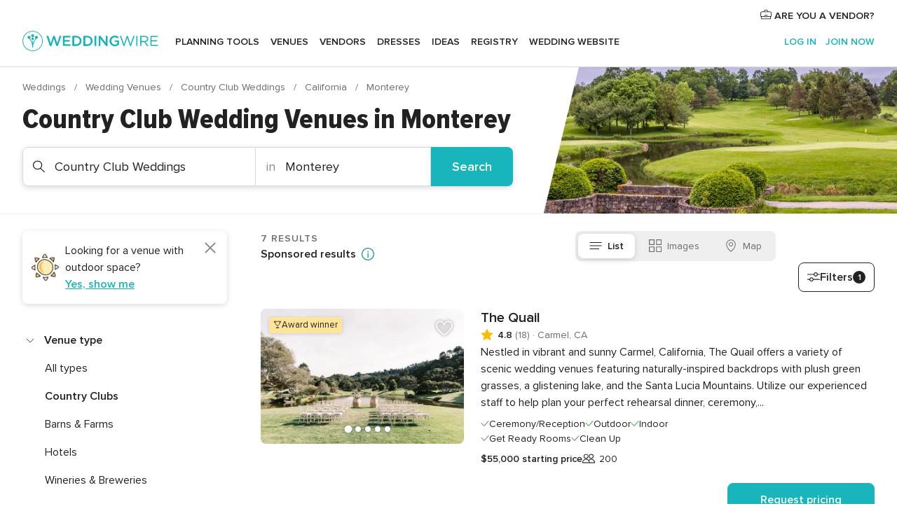

--- FILE ---
content_type: text/html; charset=UTF-8
request_url: https://www.weddingwire.com/c/ca-california/monterey/country-club-weddings/807M-502-rca.html
body_size: 43346
content:
<!DOCTYPE html>
<html lang="en-US" prefix="og: http://ogp.me/ns#">
<head>
<meta http-equiv="Content-Type" content="text/html; charset=utf-8">
<title>The 10 Best Country Club Wedding Venues in Monterey - WeddingWire</title>
<meta name="description" content="Planning a Monterey Country Club Wedding? WeddingWire offers reviews, prices and availability for 7 Country Club Wedding Venues in Monterey.">
<meta name="keywords" content="monterey country club weddings, country club weddings in monterey, country club weddings monterey, monterey wedding country club, wedding country club in monterey, wedding country club monterey">
<meta name="robots" content="all">
<meta name="distribution" content="global">
<meta name="rating" content="general">
<meta name="pbdate" content="7:13:21 28/01/2026">
<link rel="alternate" href="android-app://com.weddingwire.user/weddingwire/m.weddingwire.com/c/ca-california/monterey/country-club-weddings/807M-502-rca.html">
<meta name="viewport" content="width=device-width, initial-scale=1.0">
<meta name="apple-custom-itunes-app" content="app-id=316565575">
<meta name="apple-itunes-app" content="app-id=316565575, app-argument=https://app.appsflyer.com/id316565575?pid=WP-iOS-US&c=WP-US-LANDINGS&s=us">
<meta name="google-play-app" content="app-id=com.weddingwire.user">
<link rel="shortcut icon" href="https://www.weddingwire.com/mobile/assets/img/favicon/favicon.png">
<meta property="fb:app_id" content="258399401573410" />
<meta property="og:type" content="website" />
<meta property="og:title" content="The 10 Best Country Club Wedding Venues in Monterey - WeddingWire" />
<meta property="og:description" content="Planning a Monterey Country Club Wedding? WeddingWire offers reviews, prices and availability for 7 Country Club Wedding Venues in Monterey." />
<meta property="og:image" content="https://cdn1.weddingwire.com/assets/img/directory/headings/bg_directory-hero-wedding-country-club.jpg">
<meta property="og:image:secure_url" content="https://cdn1.weddingwire.com/assets/img/directory/headings/bg_directory-hero-wedding-country-club.jpg">
<meta property="og:url" content="https://www.weddingwire.com/c/ca-california/monterey/country-club-weddings/807M-502-rca.html" />
<meta name="twitter:card" content="summary_large_image" />
<meta property="og:site_name" content="WeddingWire">
<link rel="stylesheet" href="https://www.weddingwire.com/builds/desktop/css/symfnw-US248-1-20260128-003-1_www_m_/WebBundleResponsiveMarketplaceListingWeddingwire.css">
<script>
var internalTrackingService = internalTrackingService || {
triggerSubmit : function() {},
triggerAbandon : function() {},
loaded : false
};
</script>
<script type="text/javascript">
function getCookie (name) {var b = document.cookie.match('(^|;)\\s*' + name + '\\s*=\\s*([^;]+)'); return b ? unescape(b.pop()) : null}
function overrideOneTrustGeo () {
const otgeoCookie = getCookie('otgeo') || '';
const regexp = /^([A-Za-z]+)(?:,([A-Za-z]+))?$/g;
const matches = [...otgeoCookie.matchAll(regexp)][0];
if (matches) {
const countryCode = matches[1];
const stateCode = matches[2];
const geolocationResponse = {
countryCode
};
if (stateCode) {
geolocationResponse.stateCode = stateCode;
}
return {
geolocationResponse
};
}
}
var OneTrust = overrideOneTrustGeo() || undefined;
</script>
<span class="ot-sdk-show-settings" style="display: none"></span>
<script src="https://cdn.cookielaw.org/scripttemplates/otSDKStub.js" data-language="en-US" data-domain-script="94f48421-ccbc-4e81-af65-65ff76170a0f" data-ignore-ga='true' defer></script>
<script>var isCountryCookiesActiveByDefault=true,CONSENT_ANALYTICS_GROUP="C0002",CONSENT_PERSONALIZATION_GROUP="C0003",CONSENT_TARGETED_ADVERTISING_GROUP="C0004",CONSENT_SOCIAL_MEDIA_GROUP="C0005",cookieConsentContent='',hideCookieConsentLayer= '', OptanonAlertBoxClosed='';hideCookieConsentLayer=getCookie('hideCookieConsentLayer');OptanonAlertBoxClosed=getCookie('OptanonAlertBoxClosed');if(hideCookieConsentLayer==="1"||Boolean(OptanonAlertBoxClosed)){cookieConsentContent=queryStringToJSON(getCookie('OptanonConsent')||'');}function getCookie(e){var o=document.cookie.match("(^|;)\\s*"+e+"\\s*=\\s*([^;]+)");return o?unescape(o.pop()):null}function queryStringToJSON(e){var o=e.split("&"),t={};return o.forEach(function(e){e=e.split("="),t[e[0]]=decodeURIComponent(e[1]||"")}),JSON.parse(JSON.stringify(t))}function isCookieGroupAllowed(e){var o=cookieConsentContent.groups;if("string"!=typeof o){if(!isCountryCookiesActiveByDefault && e===CONSENT_ANALYTICS_GROUP && getCookie('hideCookieConsentLayer')==="1"){return true}return isCountryCookiesActiveByDefault;}for(var t=o.split(","),n=0;n<t.length;n++)if(t[n].indexOf(e,0)>=0)return"1"===t[n].split(":")[1];return!1}function userHasAcceptedTheCookies(){var e=document.getElementsByTagName("body")[0],o=document.createEvent("HTMLEvents");cookieConsentContent=queryStringToJSON(getCookie("OptanonConsent")||""),!0===isCookieGroupAllowed(CONSENT_ANALYTICS_GROUP)&&(o.initEvent("analyticsCookiesHasBeenAccepted",!0,!1),e.dispatchEvent(o)),!0===isCookieGroupAllowed(CONSENT_PERSONALIZATION_GROUP)&&(o.initEvent("personalizationCookiesHasBeenAccepted",!0,!1),e.dispatchEvent(o)),!0===isCookieGroupAllowed(CONSENT_TARGETED_ADVERTISING_GROUP)&&(o.initEvent("targetedAdvertisingCookiesHasBeenAccepted",!0,!1),e.dispatchEvent(o)),!0===isCookieGroupAllowed(CONSENT_SOCIAL_MEDIA_GROUP)&&(o.initEvent("socialMediaAdvertisingCookiesHasBeenAccepted",!0,!1),e.dispatchEvent(o))}</script>
<script>
document.getElementsByTagName('body')[0].addEventListener('oneTrustLoaded', function () {
if (OneTrust.GetDomainData()?.ConsentModel?.Name === 'notice only') {
const cookiePolicyLinkSelector = document.querySelectorAll('.ot-sdk-show-settings')
cookiePolicyLinkSelector.forEach((selector) => {
selector.style.display = 'none'
})
}
})
</script>
<script>
function CMP() {
var body = document.getElementsByTagName('body')[0];
var event = document.createEvent('HTMLEvents');
var callbackIAB = (tcData, success) => {
if (success && (tcData.eventStatus === 'tcloaded' || tcData.eventStatus === 'useractioncomplete')) {
window.__tcfapi('removeEventListener', 2, () => {
}, callbackIAB);
if ((typeof window.Optanon !== "undefined" &&
!window.Optanon.GetDomainData().IsIABEnabled) ||
(tcData.gdprApplies &&
typeof window.Optanon !== "undefined" &&
window.Optanon.GetDomainData().IsIABEnabled &&
getCookie('OptanonAlertBoxClosed'))) {
userHasAcceptedTheCookies();
}
if (isCookieGroupAllowed(CONSENT_ANALYTICS_GROUP) !== true) {
event.initEvent('analyticsCookiesHasBeenDenied', true, false);
body.dispatchEvent(event);
}
if (isCookieGroupAllowed(CONSENT_TARGETED_ADVERTISING_GROUP) !== true) {
event.initEvent('targetedAdvertisingCookiesHasBeenDenied', true, false);
body.dispatchEvent(event);
}
if (tcData.gdprApplies && typeof window.Optanon !== "undefined" && window.Optanon.GetDomainData().IsIABEnabled) {
event.initEvent('IABTcDataReady', true, false);
body.dispatchEvent(event);
} else {
event.initEvent('nonIABCountryDataReady', true, false);
body.dispatchEvent(event);
}
}
}
var cnt = 0;
var consentSetInterval = setInterval(function () {
cnt += 1;
if (cnt === 600) {
userHasAcceptedTheCookies();
clearInterval(consentSetInterval);
}
if (typeof window.Optanon !== "undefined" && !window.Optanon.GetDomainData().IsIABEnabled) {
clearInterval(consentSetInterval);
userHasAcceptedTheCookies();
event.initEvent('oneTrustLoaded', true, false);
body.dispatchEvent(event);
event.initEvent('nonIABCountryDataReady', true, false);
body.dispatchEvent(event);
}
if (typeof window.__tcfapi !== "undefined") {
event.initEvent('oneTrustLoaded', true, false);
body.dispatchEvent(event);
clearInterval(consentSetInterval);
window.__tcfapi('addEventListener', 2, callbackIAB);
}
});
}
function OptanonWrapper() {
CMP();
}
</script>
</head><body>
<script>
var gtagScript = function() { var s = document.createElement("script"), el = document.getElementsByTagName("script")[0]; s.defer = true;
s.src = "https://www.googletagmanager.com/gtag/js?id=G-2TY3D94NGM";
el.parentNode.insertBefore(s, el);}
window.dataLayer = window.dataLayer || [];
const analyticsGroupOpt = isCookieGroupAllowed(CONSENT_ANALYTICS_GROUP) === true;
const targetedAdsOpt = isCookieGroupAllowed(CONSENT_TARGETED_ADVERTISING_GROUP) === true;
const personalizationOpt = isCookieGroupAllowed(CONSENT_PERSONALIZATION_GROUP) === true;
document.getElementsByTagName('body')[0].addEventListener('targetedAdvertisingCookiesHasBeenAccepted', function () {
gtagScript();
});
if  (targetedAdsOpt || analyticsGroupOpt) {
gtagScript();
}
function gtag(){dataLayer.push(arguments);}
gtag('js', new Date());
gtag('consent', 'default', {
'analytics_storage': analyticsGroupOpt ? 'granted' : 'denied',
'ad_storage': targetedAdsOpt ? 'granted' : 'denied',
'ad_user_data': targetedAdsOpt ? 'granted' : 'denied',
'ad_user_personalization': targetedAdsOpt ? 'granted' : 'denied',
'functionality_storage': targetedAdsOpt ? 'granted' : 'denied',
'personalization_storage': personalizationOpt ? 'granted' : 'denied',
'security_storage': 'granted'
});
gtag('set', 'ads_data_redaction', !analyticsGroupOpt);
gtag('set', 'allow_ad_personalization_signals', analyticsGroupOpt);
gtag('set', 'allow_google_signals', analyticsGroupOpt);
gtag('set', 'allow_interest_groups', analyticsGroupOpt);
gtag('config', 'G-2TY3D94NGM', { groups: 'analytics', 'send_page_view': false });
gtag('config', 'AW-945252265', { groups: 'adwords' , 'restricted_data_processing': !targetedAdsOpt });
</script>

<div id="app-apps-download-banner" class="branch-banner-placeholder branchBannerPlaceholder"></div>

<a class="layoutSkipMain" href="#layoutMain">Skip to main content</a>
<header class="layoutHeader">
<span class="layoutHeader__hamburger app-header-menu-toggle">
<i class="svgIcon app-svg-async svgIcon__list-menu "   data-name="_common/list-menu" data-svg="https://cdn1.weddingwire.com/assets/svg/optimized/_common/list-menu.svg" data-svg-lazyload="1"></i></span>
<a class="layoutHeader__logoAnchor app-analytics-event-click"
href="https://www.weddingwire.com/">
<img src="https://www.weddingwire.com/assets/img/logos/gen_logoHeader.svg"   alt="Weddings"  width="214" height="32"   >
</a>
<nav class="layoutHeader__nav app-header-nav">
<ul class="layoutNavMenu app-header-list">
<li class="layoutNavMenu__header">
<i class="svgIcon app-svg-async svgIcon__close layoutNavMenu__itemClose app-header-menu-toggle"   data-name="_common/close" data-svg="https://cdn1.weddingwire.com/assets/svg/optimized/_common/close.svg" data-svg-lazyload="1"></i>        </li>
<li class="layoutNavMenu__item app-header-menu-item-openSection layoutNavMenu__item--my_wedding ">
<a href="https://www.weddingwire.com/wedding-planning.html"
class="layoutNavMenu__anchor app-header-menu-itemAnchor app-analytics-track-event-click "
data-tracking-section="header" data-tracking-category="Navigation" data-tracking-category-authed="1"
data-tracking-dt="tools"                >
Planning tools                </a>
<i class="svgIcon app-svg-async svgIcon__angleRightBlood layoutNavMenu__anchorArrow"   data-name="_common/angleRightBlood" data-svg="https://cdn1.weddingwire.com/assets/svg/optimized/_common/angleRightBlood.svg" data-svg-lazyload="1"></i>
<div class="layoutNavMenuTab app-header-menu-itemDropdown">
<div class="layoutNavMenuTab__layout">
<div class="layoutNavMenuTab__header">
<i class="svgIcon app-svg-async svgIcon__angleLeftBlood layoutNavMenuTab__icon app-header-menu-item-closeSection"   data-name="_common/angleLeftBlood" data-svg="https://cdn1.weddingwire.com/assets/svg/optimized/_common/angleLeftBlood.svg" data-svg-lazyload="1"></i>    <a class="layoutNavMenuTab__title" href="https://www.weddingwire.com/wedding-planning.html">
Planning tools    </a>
<i class="svgIcon app-svg-async svgIcon__close layoutNavMenuTab__iconClose app-header-menu-toggle"   data-name="_common/close" data-svg="https://cdn1.weddingwire.com/assets/svg/optimized/_common/close.svg" data-svg-lazyload="1"></i></div>
<div class="layoutNavMenuTabMyWedding">
<div class="layoutNavMenuTabMyWeddingList">
<a class="layoutNavMenuTabMyWedding__title" href="https://www.weddingwire.com/wedding-planning.html">
Organize with ease        </a>
<ul class="layoutNavMenuTabMyWeddingList__content  layoutNavMenuTabMyWeddingList__contentSmall">
<li class="layoutNavMenuTabMyWeddingList__item layoutNavMenuTabMyWeddingList__item--viewAll">
<a href="https://www.weddingwire.com/wedding-planning.html">View all</a>
</li>
<li class="layoutNavMenuTabMyWeddingList__item "
>
<a href="https://www.weddingwire.com/wedding-checklists.html">
<i class="svgIcon app-svg-async svgIcon__checklist layoutNavMenuTabMyWeddingList__itemIcon"   data-name="tools/categories/checklist" data-svg="https://cdn1.weddingwire.com/assets/svg/optimized/tools/categories/checklist.svg" data-svg-lazyload="1"></i>                        Checklist                    </a>
</li>
<li class="layoutNavMenuTabMyWeddingList__item "
>
<a href="https://www.weddingwire.com/wedding-planning/wedding-guests-list.html">
<i class="svgIcon app-svg-async svgIcon__guests layoutNavMenuTabMyWeddingList__itemIcon"   data-name="tools/categories/guests" data-svg="https://cdn1.weddingwire.com/assets/svg/optimized/tools/categories/guests.svg" data-svg-lazyload="1"></i>                        Guests                    </a>
</li>
<li class="layoutNavMenuTabMyWeddingList__item "
>
<a href="https://www.weddingwire.com/wedding-planning/wedding-seating-tables.html">
<i class="svgIcon app-svg-async svgIcon__tables layoutNavMenuTabMyWeddingList__itemIcon"   data-name="tools/categories/tables" data-svg="https://cdn1.weddingwire.com/assets/svg/optimized/tools/categories/tables.svg" data-svg-lazyload="1"></i>                        Seating chart                    </a>
</li>
<li class="layoutNavMenuTabMyWeddingList__item "
>
<a href="https://www.weddingwire.com/wedding-planning/wedding-budget.html">
<i class="svgIcon app-svg-async svgIcon__budget layoutNavMenuTabMyWeddingList__itemIcon"   data-name="tools/categories/budget" data-svg="https://cdn1.weddingwire.com/assets/svg/optimized/tools/categories/budget.svg" data-svg-lazyload="1"></i>                        Budget                    </a>
</li>
<li class="layoutNavMenuTabMyWeddingList__item "
>
<a href="https://www.weddingwire.com/wedding-planning/vendor-manager.html">
<i class="svgIcon app-svg-async svgIcon__vendors layoutNavMenuTabMyWeddingList__itemIcon"   data-name="tools/categories/vendors" data-svg="https://cdn1.weddingwire.com/assets/svg/optimized/tools/categories/vendors.svg" data-svg-lazyload="1"></i>                        Wedding Vendors                    </a>
</li>
<li class="layoutNavMenuTabMyWeddingList__item "
>
<a href="https://www.weddingwire.com/website/index.php?actionReferrer=8">
<i class="svgIcon app-svg-async svgIcon__website layoutNavMenuTabMyWeddingList__itemIcon"   data-name="tools/categories/website" data-svg="https://cdn1.weddingwire.com/assets/svg/optimized/tools/categories/website.svg" data-svg-lazyload="1"></i>                        Wedding website                    </a>
</li>
</ul>
</div>
<div class="layoutNavMenuTabMyWeddingPersonalize">
<a class="layoutNavMenuTabMyWeddingPersonalize__title" href="https://www.weddingwire.com/wedding-planning.html">
Personalize your wedding            </a>
<ul class="layoutNavMenuTabMyWeddingPersonalize__content">
<li class="layoutNavMenuTabMyWeddingPersonalize__item">
<a class="app-analytics-track-event-click"  data-tracking-category='Navigation' data-tracking-section='header' data-tracking-dt='hotelplanner'                                href="https://theknot.partners.engine.com/new-trip?utm_source=the-knot&utm_medium=channel&utm_campaign=2025-q1-the-knot-channel-groups-a018X00000bV3kuQAC&utm_term=wwtopnavigation&referral=MKT%20-%20Partner&rel=sponsored">
Hotel Blocks                        </a>
</li>
<li class="layoutNavMenuTabMyWeddingPersonalize__item">
<a                                 href="https://go.weddingwire.com/wedding-date">
Date Finder                        </a>
</li>
<li class="layoutNavMenuTabMyWeddingPersonalize__item">
<a                                 href="https://www.weddingwire.com/cost">
Cost Guide                        </a>
</li>
<li class="layoutNavMenuTabMyWeddingPersonalize__item">
<a                                 href="https://go.weddingwire.com/color-palette-generator">
Color generator                        </a>
</li>
<li class="layoutNavMenuTabMyWeddingPersonalize__item">
<a                                 href="https://www.weddingwire.com/wedding-hashtag-generator">
Hashtag generator                        </a>
</li>
</ul>
</div>
<div class="layoutNavMenuTabMyWeddingBanners">
<div class="layoutNavMenuBannerBox app-header-menu-banner app-link "
data-href="https://www.weddingwire.com/wedding-apps"
>
<div class="layoutNavMenuBannerBox__content">
<p class="layoutNavMenuBannerBox__title">Get the WeddingWire app</p>
<span class="layoutNavMenuBannerBox__subtitle">Plan your wedding wherever and whenever you want on the WeddingWire app.</span>
</div>
<img data-src="https://www.weddingwire.com/assets/img/logos/square-icon.svg"  class="lazyload layoutNavMenuBannerBox__icon" alt="App icon"  width="60" height="60"  >
</div>
</div>
</div>    </div>
</div>
</li>
<li class="layoutNavMenu__item app-header-menu-item-openSection layoutNavMenu__item--venues ">
<a href="https://www.weddingwire.com/wedding-venues"
class="layoutNavMenu__anchor app-header-menu-itemAnchor app-analytics-track-event-click "
data-tracking-section="header" data-tracking-category="Navigation" data-tracking-category-authed="1"
data-tracking-dt="venues"                >
Venues                </a>
<i class="svgIcon app-svg-async svgIcon__angleRightBlood layoutNavMenu__anchorArrow"   data-name="_common/angleRightBlood" data-svg="https://cdn1.weddingwire.com/assets/svg/optimized/_common/angleRightBlood.svg" data-svg-lazyload="1"></i>
<div class="layoutNavMenuTab app-header-menu-itemDropdown">
<div class="layoutNavMenuTab__layout">
<div class="layoutNavMenuTab__header">
<i class="svgIcon app-svg-async svgIcon__angleLeftBlood layoutNavMenuTab__icon app-header-menu-item-closeSection"   data-name="_common/angleLeftBlood" data-svg="https://cdn1.weddingwire.com/assets/svg/optimized/_common/angleLeftBlood.svg" data-svg-lazyload="1"></i>    <a class="layoutNavMenuTab__title" href="https://www.weddingwire.com/wedding-venues">
Venues    </a>
<i class="svgIcon app-svg-async svgIcon__close layoutNavMenuTab__iconClose app-header-menu-toggle"   data-name="_common/close" data-svg="https://cdn1.weddingwire.com/assets/svg/optimized/_common/close.svg" data-svg-lazyload="1"></i></div>
<div class="layoutNavMenuTabVenues">
<div class="layoutNavMenuTabVenues__categories">
<div class="layoutNavMenuTabVenuesList layoutNavMenuTabVenuesListBig">
<a class="layoutNavMenuTabVenues__title"
href="https://www.weddingwire.com/wedding-venues">
Find your wedding venue            </a>
<ul class="layoutNavMenuTabVenuesList__content layoutNavMenuTabVenuesList__contentBig">
<li class="layoutNavMenuTabVenuesList__item layoutNavMenuTabVenuesList__item--viewAll">
<a href="https://www.weddingwire.com/wedding-venues">View all</a>
</li>
<li class="layoutNavMenuTabVenuesList__item">
<a href="https://www.weddingwire.com/barn-farm-weddings">
Barns & Farms                        </a>
</li>
<li class="layoutNavMenuTabVenuesList__item">
<a href="https://www.weddingwire.com/outdoor-weddings">
Outdoor                        </a>
</li>
<li class="layoutNavMenuTabVenuesList__item">
<a href="https://www.weddingwire.com/garden-weddings">
Gardens                        </a>
</li>
<li class="layoutNavMenuTabVenuesList__item">
<a href="https://www.weddingwire.com/beach-weddings">
Beaches                        </a>
</li>
<li class="layoutNavMenuTabVenuesList__item">
<a href="https://www.weddingwire.com/rooftop-loft-weddings">
Rooftops & Lofts                        </a>
</li>
<li class="layoutNavMenuTabVenuesList__item">
<a href="https://www.weddingwire.com/hotel-weddings">
Hotels                        </a>
</li>
<li class="layoutNavMenuTabVenuesList__item">
<a href="https://www.weddingwire.com/waterfront-weddings">
Waterfronts                        </a>
</li>
<li class="layoutNavMenuTabVenuesList__item">
<a href="https://www.weddingwire.com/winery-brewery-weddings">
Wineries & Breweries                        </a>
</li>
<li class="layoutNavMenuTabVenuesList__item">
<a href="https://www.weddingwire.com/park-weddings">
Parks                        </a>
</li>
<li class="layoutNavMenuTabVenuesList__item">
<a href="https://www.weddingwire.com/country-club-weddings">
Country Clubs                        </a>
</li>
<li class="layoutNavMenuTabVenuesList__item">
<a href="https://www.weddingwire.com/mansion-weddings">
Mansions                        </a>
</li>
<li class="layoutNavMenuTabVenuesList__item">
<a href="https://www.weddingwire.com/historic-venue-weddings">
Historic Venues                        </a>
</li>
<li class="layoutNavMenuTabVenuesList__item">
<a href="https://www.weddingwire.com/boat-weddings">
Boats                        </a>
</li>
<li class="layoutNavMenuTabVenuesList__item">
<a href="https://www.weddingwire.com/restaurant-weddings">
Restaurants                        </a>
</li>
<li class="layoutNavMenuTabVenuesList__item">
<a href="https://www.weddingwire.com/museum-weddings">
Museums                        </a>
</li>
<li class="layoutNavMenuTabVenuesList__item">
<a href="https://www.weddingwire.com/banquet-hall-weddings">
Banquet Halls                        </a>
</li>
<li class="layoutNavMenuTabVenuesList__item">
<a href="https://www.weddingwire.com/church-temple-weddings">
Churches & Temples                        </a>
</li>
<li class="layoutNavMenuTabVenuesList__item layoutNavMenuTabVenuesList__item--highlight">
<a href="https://www.weddingwire.com/promotions/wedding-venues">
Deals                        </a>
</li>
</ul>
</div>
</div>
</div>
</div>
</div>
</li>
<li class="layoutNavMenu__item app-header-menu-item-openSection layoutNavMenu__item--vendors ">
<a href="https://www.weddingwire.com/wedding-vendors"
class="layoutNavMenu__anchor app-header-menu-itemAnchor app-analytics-track-event-click "
data-tracking-section="header" data-tracking-category="Navigation" data-tracking-category-authed="1"
data-tracking-dt="vendors"                >
Vendors                </a>
<i class="svgIcon app-svg-async svgIcon__angleRightBlood layoutNavMenu__anchorArrow"   data-name="_common/angleRightBlood" data-svg="https://cdn1.weddingwire.com/assets/svg/optimized/_common/angleRightBlood.svg" data-svg-lazyload="1"></i>
<div class="layoutNavMenuTab app-header-menu-itemDropdown">
<div class="layoutNavMenuTab__layout">
<div class="layoutNavMenuTab__header">
<i class="svgIcon app-svg-async svgIcon__angleLeftBlood layoutNavMenuTab__icon app-header-menu-item-closeSection"   data-name="_common/angleLeftBlood" data-svg="https://cdn1.weddingwire.com/assets/svg/optimized/_common/angleLeftBlood.svg" data-svg-lazyload="1"></i>    <a class="layoutNavMenuTab__title" href="https://www.weddingwire.com/wedding-vendors">
Vendors    </a>
<i class="svgIcon app-svg-async svgIcon__close layoutNavMenuTab__iconClose app-header-menu-toggle"   data-name="_common/close" data-svg="https://cdn1.weddingwire.com/assets/svg/optimized/_common/close.svg" data-svg-lazyload="1"></i></div>
<div class="layoutNavMenuTabVendors">
<div class="layoutNavMenuTabVendors__content layoutNavMenuTabVendors__contentBig">
<div class="layoutNavMenuTabVendorsList">
<a class="layoutNavMenuTabVendors__title" href="https://www.weddingwire.com/wedding-vendors">
Start hiring your vendors            </a>
<ul class="layoutNavMenuTabVendorsList__content layoutNavMenuTabVendorsList__contentBig">
<li class="layoutNavMenuTabVendorsList__item layoutNavMenuTabVendorsList__item--viewAll">
<a href="https://www.weddingwire.com/wedding-vendors">View all</a>
</li>
<li class="layoutNavMenuTabVendorsList__item">
<i class="svgIcon app-svg-async svgIcon__categPhoto layoutNavMenuTabVendorsList__itemIcon"   data-name="vendors/categories/categPhoto" data-svg="https://cdn1.weddingwire.com/assets/svg/optimized/vendors/categories/categPhoto.svg" data-svg-lazyload="1"></i>                        <a href="https://www.weddingwire.com/wedding-photographers">
Photography                        </a>
</li>
<li class="layoutNavMenuTabVendorsList__item">
<i class="svgIcon app-svg-async svgIcon__categDj layoutNavMenuTabVendorsList__itemIcon"   data-name="vendors/categories/categDj" data-svg="https://cdn1.weddingwire.com/assets/svg/optimized/vendors/categories/categDj.svg" data-svg-lazyload="1"></i>                        <a href="https://www.weddingwire.com/wedding-djs">
DJs                        </a>
</li>
<li class="layoutNavMenuTabVendorsList__item">
<i class="svgIcon app-svg-async svgIcon__categBeauty layoutNavMenuTabVendorsList__itemIcon"   data-name="vendors/categories/categBeauty" data-svg="https://cdn1.weddingwire.com/assets/svg/optimized/vendors/categories/categBeauty.svg" data-svg-lazyload="1"></i>                        <a href="https://www.weddingwire.com/wedding-beauty-health">
Hair & Makeup                        </a>
</li>
<li class="layoutNavMenuTabVendorsList__item">
<i class="svgIcon app-svg-async svgIcon__categPlanner layoutNavMenuTabVendorsList__itemIcon"   data-name="vendors/categories/categPlanner" data-svg="https://cdn1.weddingwire.com/assets/svg/optimized/vendors/categories/categPlanner.svg" data-svg-lazyload="1"></i>                        <a href="https://www.weddingwire.com/wedding-planners">
Wedding Planning                        </a>
</li>
<li class="layoutNavMenuTabVendorsList__item">
<i class="svgIcon app-svg-async svgIcon__categCatering layoutNavMenuTabVendorsList__itemIcon"   data-name="vendors/categories/categCatering" data-svg="https://cdn1.weddingwire.com/assets/svg/optimized/vendors/categories/categCatering.svg" data-svg-lazyload="1"></i>                        <a href="https://www.weddingwire.com/wedding-caterers">
Catering                        </a>
</li>
<li class="layoutNavMenuTabVendorsList__item">
<i class="svgIcon app-svg-async svgIcon__categFlower layoutNavMenuTabVendorsList__itemIcon"   data-name="vendors/categories/categFlower" data-svg="https://cdn1.weddingwire.com/assets/svg/optimized/vendors/categories/categFlower.svg" data-svg-lazyload="1"></i>                        <a href="https://www.weddingwire.com/wedding-florists">
Flowers                        </a>
</li>
<li class="layoutNavMenuTabVendorsList__item">
<i class="svgIcon app-svg-async svgIcon__categVideo layoutNavMenuTabVendorsList__itemIcon"   data-name="vendors/categories/categVideo" data-svg="https://cdn1.weddingwire.com/assets/svg/optimized/vendors/categories/categVideo.svg" data-svg-lazyload="1"></i>                        <a href="https://www.weddingwire.com/wedding-videographers">
Videography                        </a>
</li>
<li class="layoutNavMenuTabVendorsList__item">
<i class="svgIcon app-svg-async svgIcon__categOfficiant layoutNavMenuTabVendorsList__itemIcon"   data-name="vendors/categories/categOfficiant" data-svg="https://cdn1.weddingwire.com/assets/svg/optimized/vendors/categories/categOfficiant.svg" data-svg-lazyload="1"></i>                        <a href="https://www.weddingwire.com/wedding-officiants">
Officiants                        </a>
</li>
</ul>
</div>
<div class="layoutNavMenuTabVendorsListOthers">
<p class="layoutNavMenuTabVendorsListOthers__subtitle">Complete your wedding team</p>
<ul class="layoutNavMenuTabVendorsListOthers__container">
<li class="layoutNavMenuTabVendorsListOthers__item">
<a href="https://www.weddingwire.com/wedding-event-rentals">
Event Rentals                        </a>
</li>
<li class="layoutNavMenuTabVendorsListOthers__item">
<a href="https://www.weddingwire.com/photo-booths">
Photo Booths                        </a>
</li>
<li class="layoutNavMenuTabVendorsListOthers__item">
<a href="https://www.weddingwire.com/wedding-bands">
Bands                        </a>
</li>
<li class="layoutNavMenuTabVendorsListOthers__item">
<a href="https://www.weddingwire.com/wedding-dresses">
Dress & Attire                        </a>
</li>
<li class="layoutNavMenuTabVendorsListOthers__item">
<a href="https://www.weddingwire.com/wedding-cakes">
Cakes                        </a>
</li>
<li class="layoutNavMenuTabVendorsListOthers__item">
<a href="https://www.weddingwire.com/wedding-limos">
Transportation                        </a>
</li>
<li class="layoutNavMenuTabVendorsListOthers__item">
<a href="https://www.weddingwire.com/wedding-ceremony-music">
Ceremony Music                        </a>
</li>
<li class="layoutNavMenuTabVendorsListOthers__item">
<a href="https://www.weddingwire.com/lighting-decor">
Lighting & Decor                        </a>
</li>
<li class="layoutNavMenuTabVendorsListOthers__item">
<a href="https://www.weddingwire.com/wedding-invitations">
Invitations                        </a>
</li>
<li class="layoutNavMenuTabVendorsListOthers__item">
<a href="https://www.weddingwire.com/travel-agents">
Travel Agents                        </a>
</li>
<li class="layoutNavMenuTabVendorsListOthers__item">
<a href="https://www.weddingwire.com/wedding-jewelers">
Jewelry                        </a>
</li>
<li class="layoutNavMenuTabVendorsListOthers__item">
<a href="https://www.weddingwire.com/wedding-favors">
Favors & Gifts                        </a>
</li>
<li class="layoutNavMenuTabVendorsListOthers__deals">
<a href="https://www.weddingwire.com/promotions/wedding-vendors">
Deals                        </a>
</li>
</ul>
</div>
</div>
<div class="layoutNavMenuTabVendorsBanners visible">
<div class="layoutNavMenuBannerBox app-header-menu-banner app-link app-analytics-track-event-click"
data-href="https://www.weddingwire.com/destination-wedding"
data-tracking-section=header_vendors                      data-tracking-category=Navigation                      data-tracking-dt=destination_weddings         >
<div class="layoutNavMenuBannerBox__content">
<p class="layoutNavMenuBannerBox__title">Destination Weddings</p>
<span class="layoutNavMenuBannerBox__subtitle">Easily plan your international wedding.</span>
</div>
<img class="svgIcon svgIcon__plane_destination layoutNavMenuBannerBox__icon lazyload" data-src="https://cdn1.weddingwire.com/assets/svg/original/illustration/plane_destination.svg"  alt="illustration plane destination" width="56" height="56" >    </div>
<div class="layoutNavMenuBannerBox app-header-menu-banner app-link "
data-href="https://www.weddingwire.com/couples-choice-awards"
>
<div class="layoutNavMenuBannerBox__content">
<p class="layoutNavMenuBannerBox__title">2026 Couples' Choice Awards</p>
<span class="layoutNavMenuBannerBox__subtitle">Check out this year’s best local pros, rated by couples like you.</span>
</div>
<img class="svgIcon svgIcon__cca_stars layoutNavMenuBannerBox__icon lazyload" data-src="https://cdn1.weddingwire.com/assets/svg/original/illustration/cca_stars.svg"  alt="illustration cca stars" width="56" height="56" >    </div>
</div>
</div>    </div>
</div>
</li>
<li class="layoutNavMenu__item app-header-menu-item-openSection layoutNavMenu__item--community ">
<a href="https://www.weddingwire.com/wedding-forums"
class="layoutNavMenu__anchor app-header-menu-itemAnchor app-analytics-track-event-click "
data-tracking-section="header" data-tracking-category="Navigation" data-tracking-category-authed="1"
data-tracking-dt="community"                >
Forums                </a>
<i class="svgIcon app-svg-async svgIcon__angleRightBlood layoutNavMenu__anchorArrow"   data-name="_common/angleRightBlood" data-svg="https://cdn1.weddingwire.com/assets/svg/optimized/_common/angleRightBlood.svg" data-svg-lazyload="1"></i>
<div class="layoutNavMenuTab app-header-menu-itemDropdown">
<div class="layoutNavMenuTab__layout">
<div class="layoutNavMenuTab__header">
<i class="svgIcon app-svg-async svgIcon__angleLeftBlood layoutNavMenuTab__icon app-header-menu-item-closeSection"   data-name="_common/angleLeftBlood" data-svg="https://cdn1.weddingwire.com/assets/svg/optimized/_common/angleLeftBlood.svg" data-svg-lazyload="1"></i>    <a class="layoutNavMenuTab__title" href="https://www.weddingwire.com/wedding-forums">
Forums    </a>
<i class="svgIcon app-svg-async svgIcon__close layoutNavMenuTab__iconClose app-header-menu-toggle"   data-name="_common/close" data-svg="https://cdn1.weddingwire.com/assets/svg/optimized/_common/close.svg" data-svg-lazyload="1"></i></div>
<div class="layoutNavMenuTabCommunity">
<div class="layoutNavMenuTabCommunityList">
<a class="layoutNavMenuTabCommunity__title" href="https://www.weddingwire.com/wedding-forums">
Forums        </a>
<ul class="layoutNavMenuTabCommunityList__content layoutNavMenuTabCommunityList__contentSmall">
<li class="layoutNavMenuTabCommunityList__item layoutNavMenuTabCommunityList__item--viewAll">
<a href="https://www.weddingwire.com/wedding-forums">View all</a>
</li>
<li class="layoutNavMenuTabCommunityList__item">
<a href="https://www.weddingwire.com/wedding-forums/planning">
Planning                    </a>
</li>
<li class="layoutNavMenuTabCommunityList__item">
<a href="https://www.weddingwire.com/wedding-forums/beauty-and-attire">
Wedding Attire                    </a>
</li>
<li class="layoutNavMenuTabCommunityList__item">
<a href="https://www.weddingwire.com/wedding-forums/honeymoon">
Honeymoon                    </a>
</li>
<li class="layoutNavMenuTabCommunityList__item">
<a href="https://www.weddingwire.com/wedding-forums/community">
Community Conversations                    </a>
</li>
<li class="layoutNavMenuTabCommunityList__item">
<a href="https://www.weddingwire.com/wedding-forums/wedding-reception">
Reception                    </a>
</li>
<li class="layoutNavMenuTabCommunityList__item">
<a href="https://www.weddingwire.com/wedding-forums/wedding-ceremony">
Ceremony                    </a>
</li>
<li class="layoutNavMenuTabCommunityList__item">
<a href="https://www.weddingwire.com/wedding-forums/newlyweds-and-parenting">
Married Life                    </a>
</li>
<li class="layoutNavMenuTabCommunityList__item">
<a href="https://www.weddingwire.com/wedding-forums/family-and-relationships">
Family and Relationships                    </a>
</li>
<li class="layoutNavMenuTabCommunityList__item">
<a href="https://www.weddingwire.com/wedding-forums/etiquette-and-advice">
Etiquette and Advice                    </a>
</li>
<li class="layoutNavMenuTabCommunityList__item">
<a href="https://www.weddingwire.com/wedding-forums/parties-and-events">
Parties and Events                    </a>
</li>
<li class="layoutNavMenuTabCommunityList__item">
<a href="https://www.weddingwire.com/wedding-forums/style-and-decor">
Style and Décor                    </a>
</li>
<li class="layoutNavMenuTabCommunityList__item">
<a href="https://www.weddingwire.com/wedding-forums/weight-loss-and-health">
Fitness and Health                    </a>
</li>
<li class="layoutNavMenuTabCommunityList__item">
<a href="https://www.weddingwire.com/wedding-forums/hair-and-makeup">
Hair and Makeup                    </a>
</li>
<li class="layoutNavMenuTabCommunityList__item">
<a href="https://www.weddingwire.com/wedding-forums/registry">
Registry                    </a>
</li>
<li class="layoutNavMenuTabCommunityList__item">
<a href="https://www.weddingwire.com/wedding-forums/local-groups">
Local Groups                    </a>
</li>
</ul>
</div>
<div class="layoutNavMenuTabCommunityLast">
<p class="layoutNavMenuTabCommunityLast__subtitle app-header-menu-community app-link"
role="link"
tabindex="0" data-href="https://www.weddingwire.com/wedding-forums">Stay up to date</p>
<ul class="layoutNavMenuTabCommunityLast__list">
<li>
<a href="https://www.weddingwire.com/wedding-forums">
Discussions                    </a>
</li>
<li>
<a href="https://www.weddingwire.com/wedding-forums/photos">
Photos                    </a>
</li>
<li>
<a href="https://www.weddingwire.com/wedding-forums/videos">
Videos                    </a>
</li>
<li>
<a href="https://www.weddingwire.com/wedding-forums/users">
Users                    </a>
</li>
<li>
<a href="https://www.weddingwire.com/wedding-forums/weddingwire-support">Account support</a>
</li>
</ul>
</div>
</div>    </div>
</div>
</li>
<li class="layoutNavMenu__item app-header-menu-item-openSection layoutNavMenu__item--dresses ">
<a href="https://www.weddingwire.com/wedding-photos/dresses"
class="layoutNavMenu__anchor app-header-menu-itemAnchor app-analytics-track-event-click "
data-tracking-section="header" data-tracking-category="Navigation" data-tracking-category-authed="1"
data-tracking-dt="dresses"                >
Dresses                </a>
<i class="svgIcon app-svg-async svgIcon__angleRightBlood layoutNavMenu__anchorArrow"   data-name="_common/angleRightBlood" data-svg="https://cdn1.weddingwire.com/assets/svg/optimized/_common/angleRightBlood.svg" data-svg-lazyload="1"></i>
<div class="layoutNavMenuTab app-header-menu-itemDropdown">
<div class="layoutNavMenuTab__layout">
<div class="layoutNavMenuTab__header">
<i class="svgIcon app-svg-async svgIcon__angleLeftBlood layoutNavMenuTab__icon app-header-menu-item-closeSection"   data-name="_common/angleLeftBlood" data-svg="https://cdn1.weddingwire.com/assets/svg/optimized/_common/angleLeftBlood.svg" data-svg-lazyload="1"></i>    <a class="layoutNavMenuTab__title" href="https://www.weddingwire.com/wedding-photos/dresses">
Dresses    </a>
<i class="svgIcon app-svg-async svgIcon__close layoutNavMenuTab__iconClose app-header-menu-toggle"   data-name="_common/close" data-svg="https://cdn1.weddingwire.com/assets/svg/optimized/_common/close.svg" data-svg-lazyload="1"></i></div>
<div class="layoutNavMenuTabDresses">
<div class="layoutNavMenuTabDressesList">
<a class="layoutNavMenuTabDresses__title" href="https://www.weddingwire.com/wedding-photos/dresses">
The latest in bridal fashion        </a>
<ul class="layoutNavMenuTabDressesList__content">
<li class="layoutNavMenuTabDressesList__item layoutNavMenuTabDressesList__item--viewAll">
<a href="https://www.weddingwire.com/wedding-photos/dresses">View all</a>
</li>
<li class="layoutNavMenuTabDressesList__item">
<a href="https://www.weddingwire.com/wedding-photos/dresses" class="layoutNavMenuTabDressesList__Link">
<i class="svgIcon app-svg-async svgIcon__bride-dress layoutNavMenuTabDressesList__itemIcon"   data-name="dresses/categories/bride-dress" data-svg="https://cdn1.weddingwire.com/assets/svg/optimized/dresses/categories/bride-dress.svg" data-svg-lazyload="1"></i>                        Bride                    </a>
</li>
</ul>
</div>
<div class="layoutNavMenuTabDressesFeatured">
<p class="layoutNavMenuTabDresses__subtitle">Featured designers</p>
<div class="layoutNavMenuTabDressesFeatured__content">
<a href="https://www.weddingwire.com/wedding-photos/dresses/le-blanc">
<figure class="layoutNavMenuTabDressesFeaturedItem">
<img data-src="https://cdn0.weddingwire.com/cat/wedding-photos/dresses/le-blanc-by-casablanca-bridal/le174--mfvr10083688.jpg"  class="lazyload layoutNavMenuTabDressesFeaturedItem__image" alt="Le Blanc by Casablanca Bridal"  width="290" height="406"  >
<figcaption class="layoutNavMenuTabDressesFeaturedItem__name">Le Blanc by Casablanca Bridal</figcaption>
</figure>
</a>
<a href="https://www.weddingwire.com/wedding-photos/dresses/casablanca-bridal">
<figure class="layoutNavMenuTabDressesFeaturedItem">
<img data-src="https://cdn0.weddingwire.com/cat/wedding-photos/dresses/casablanca-bridal/2640--mfvr10083074.jpg"  class="lazyload layoutNavMenuTabDressesFeaturedItem__image" alt="Casablanca Bridal"  width="290" height="406"  >
<figcaption class="layoutNavMenuTabDressesFeaturedItem__name">Casablanca Bridal</figcaption>
</figure>
</a>
<a href="https://www.weddingwire.com/wedding-photos/dresses/beloved">
<figure class="layoutNavMenuTabDressesFeaturedItem">
<img data-src="https://cdn0.weddingwire.com/cat/wedding-photos/dresses/beloved-by-casablanca-bridal/bl507--mfvr10083610.jpg"  class="lazyload layoutNavMenuTabDressesFeaturedItem__image" alt="Beloved by Casablanca Bridal"  width="290" height="406"  >
<figcaption class="layoutNavMenuTabDressesFeaturedItem__name">Beloved by Casablanca Bridal</figcaption>
</figure>
</a>
<a href="https://www.weddingwire.com/wedding-photos/dresses/stella-york-dress">
<figure class="layoutNavMenuTabDressesFeaturedItem">
<img data-src="https://cdn0.weddingwire.com/cat/wedding-photos/dresses/stella-york/sy8189--mfvr10084686.jpg"  class="lazyload layoutNavMenuTabDressesFeaturedItem__image" alt="Stella York"  width="290" height="406"  >
<figcaption class="layoutNavMenuTabDressesFeaturedItem__name">Stella York</figcaption>
</figure>
</a>
<a href="https://www.weddingwire.com/wedding-photos/dresses/martina-liana">
<figure class="layoutNavMenuTabDressesFeaturedItem">
<img data-src="https://cdn0.weddingwire.com/cat/wedding-photos/dresses/martina-liana/ml1998--mfvr10084550.jpg"  class="lazyload layoutNavMenuTabDressesFeaturedItem__image" alt="Martina Liana"  width="290" height="406"  >
<figcaption class="layoutNavMenuTabDressesFeaturedItem__name">Martina Liana</figcaption>
</figure>
</a>
</div>
</div>
</div>
</div>
</div>
</li>
<li class="layoutNavMenu__item app-header-menu-item-openSection layoutNavMenu__item--articles ">
<a href="https://www.weddingwire.com/wedding-ideas"
class="layoutNavMenu__anchor app-header-menu-itemAnchor app-analytics-track-event-click "
data-tracking-section="header" data-tracking-category="Navigation" data-tracking-category-authed="1"
data-tracking-dt="ideas"                >
Ideas                </a>
<i class="svgIcon app-svg-async svgIcon__angleRightBlood layoutNavMenu__anchorArrow"   data-name="_common/angleRightBlood" data-svg="https://cdn1.weddingwire.com/assets/svg/optimized/_common/angleRightBlood.svg" data-svg-lazyload="1"></i>
<div class="layoutNavMenuTab app-header-menu-itemDropdown">
<div class="layoutNavMenuTab__layout">
<div class="layoutNavMenuTab__header">
<i class="svgIcon app-svg-async svgIcon__angleLeftBlood layoutNavMenuTab__icon app-header-menu-item-closeSection"   data-name="_common/angleLeftBlood" data-svg="https://cdn1.weddingwire.com/assets/svg/optimized/_common/angleLeftBlood.svg" data-svg-lazyload="1"></i>    <a class="layoutNavMenuTab__title" href="https://www.weddingwire.com/wedding-ideas">
Ideas    </a>
<i class="svgIcon app-svg-async svgIcon__close layoutNavMenuTab__iconClose app-header-menu-toggle"   data-name="_common/close" data-svg="https://cdn1.weddingwire.com/assets/svg/optimized/_common/close.svg" data-svg-lazyload="1"></i></div>
<div class="layoutNavMenuTabArticles">
<div class="layoutNavMenuTabArticlesList">
<a class="layoutNavMenuTabArticles__title" href="https://www.weddingwire.com/wedding-ideas">
Get wedding inspiration        </a>
<ul class="layoutNavMenuTabArticlesList__content">
<li class="layoutNavMenuTabArticlesList__item layoutNavMenuTabArticlesList__item--viewAll">
<a href="https://www.weddingwire.com/wedding-ideas">View all</a>
</li>
<li class="layoutNavMenuTabArticlesList__item">
<a href="https://www.weddingwire.com/wedding-ideas/planning-basics--t1">
Planning Basics                    </a>
</li>
<li class="layoutNavMenuTabArticlesList__item">
<a href="https://www.weddingwire.com/wedding-ideas/ceremony--t2">
Wedding Ceremony                    </a>
</li>
<li class="layoutNavMenuTabArticlesList__item">
<a href="https://www.weddingwire.com/wedding-ideas/reception--t3">
Wedding Reception                    </a>
</li>
<li class="layoutNavMenuTabArticlesList__item">
<a href="https://www.weddingwire.com/wedding-ideas/services--t4">
Wedding Services                    </a>
</li>
<li class="layoutNavMenuTabArticlesList__item">
<a href="https://www.weddingwire.com/wedding-ideas/fashion--t6">
Wedding Fashion                    </a>
</li>
<li class="layoutNavMenuTabArticlesList__item">
<a href="https://www.weddingwire.com/wedding-ideas/health-beauty--t5">
Hair & Makeup                    </a>
</li>
<li class="layoutNavMenuTabArticlesList__item">
<a href="https://www.weddingwire.com/wedding-ideas/destination-weddings--t8">
Destination Weddings                    </a>
</li>
<li class="layoutNavMenuTabArticlesList__item">
<a href="https://www.weddingwire.com/wedding-ideas/married-life--t11">
Married Life                    </a>
</li>
<li class="layoutNavMenuTabArticlesList__item">
<a href="https://www.weddingwire.com/wedding-ideas/events-parties--t10">
Events & Parties                    </a>
</li>
<li class="layoutNavMenuTabArticlesList__item">
<a href="https://www.weddingwire.com/wedding-ideas/family-friends--t9">
Family & Friends                    </a>
</li>
</ul>
</div>
<div class="layoutNavMenuTabArticlesBanners">
<div class="layoutNavMenuTabArticlesBannersItem app-header-menu-banner app-link"
data-href="https://www.weddingwire.com/wedding-photos/real-weddings">
<figure class="layoutNavMenuTabArticlesBannersItem__figure">
<img data-src="https://www.weddingwire.com/assets/img/components/header/tabs/realweddings_banner.jpg" data-srcset="https://www.weddingwire.com/assets/img/components/header/tabs/realweddings_banner@2x.jpg 2x" class="lazyload layoutNavMenuTabArticlesBannersItem__image" alt="Real Weddings"  width="304" height="90"  >
<figcaption class="layoutNavMenuTabArticlesBannersItem__content">
<a href="https://www.weddingwire.com/wedding-photos/real-weddings"
title="Real Weddings"
class="layoutNavMenuTabArticlesBannersItem__title">Real Weddings</a>
<p class="layoutNavMenuTabArticlesBannersItem__description">
Find wedding inspiration that fits your style with photos from real couples            </p>
</figcaption>
</figure>
</div>
<div class="layoutNavMenuTabArticlesBannersItem app-header-menu-banner app-link"
data-href="https://www.weddingwire.com/honeymoons">
<figure class="layoutNavMenuTabArticlesBannersItem__figure">
<img data-src="https://www.weddingwire.com/assets/img/components/header/tabs/honeymoons_banner.jpg" data-srcset="https://www.weddingwire.com/assets/img/components/header/tabs/honeymoons_banner@2x.jpg 2x" class="lazyload layoutNavMenuTabArticlesBannersItem__image" alt="Honeymoons"  width="304" height="90"  >
<figcaption class="layoutNavMenuTabArticlesBannersItem__content">
<a href="https://www.weddingwire.com/honeymoons"
title="Honeymoons"
class="layoutNavMenuTabArticlesBannersItem__title">Honeymoons</a>
<p class="layoutNavMenuTabArticlesBannersItem__description">
Sit back and relax with travel info + exclusive deals for the hottest honeymoon destinations            </p>
</figcaption>
</figure>
</div>
</div>
</div>    </div>
</div>
</li>
<li class="layoutNavMenu__item app-header-menu-item-openSection layoutNavMenu__item--registry ">
<a href="https://www.weddingwire.com/wedding-registry"
class="layoutNavMenu__anchor app-header-menu-itemAnchor app-analytics-track-event-click "
data-tracking-section="header" data-tracking-category="Navigation" data-tracking-category-authed="1"
data-tracking-dt="registry"                >
Registry                </a>
<i class="svgIcon app-svg-async svgIcon__angleRightBlood layoutNavMenu__anchorArrow"   data-name="_common/angleRightBlood" data-svg="https://cdn1.weddingwire.com/assets/svg/optimized/_common/angleRightBlood.svg" data-svg-lazyload="1"></i>
<div class="layoutNavMenuTab app-header-menu-itemDropdown">
<div class="layoutNavMenuTab__layout">
<div class="layoutNavMenuTab__header">
<i class="svgIcon app-svg-async svgIcon__angleLeftBlood layoutNavMenuTab__icon app-header-menu-item-closeSection"   data-name="_common/angleLeftBlood" data-svg="https://cdn1.weddingwire.com/assets/svg/optimized/_common/angleLeftBlood.svg" data-svg-lazyload="1"></i>    <a class="layoutNavMenuTab__title" href="https://www.weddingwire.com/wedding-registry">Registry</a>
<i class="svgIcon app-svg-async svgIcon__close layoutNavMenuTab__iconClose app-header-menu-toggle"   data-name="_common/close" data-svg="https://cdn1.weddingwire.com/assets/svg/optimized/_common/close.svg" data-svg-lazyload="1"></i></div>
<div class="layoutNavMenuTabRegistry">
<div class="layoutNavMenuTabRegistryList">
<span class="layoutNavMenuTabRegistry__title">
Create your all-in-one registry        </span>
<ul class="layoutNavMenuTabRegistryList__content">
<li class="layoutNavMenuTabRegistryList__item">
<a href="https://www.weddingwire.com/wedding-registry">
Start Your Registry                    </a>
</li>
<li class="layoutNavMenuTabRegistryList__item">
<a href="https://www.weddingwire.com/wedding-registry/retail-registries">
Registry Retailers                    </a>
</li>
<li class="layoutNavMenuTabRegistryList__item">
<a href="https://www.weddingwire.com/wedding-ideas/registry--t17">
Registry Ideas                    </a>
</li>
</ul>
<a class="layoutNavMenuTabRegistryList__link" href="https://www.weddingwire.us">Find a couple's WeddingWire Registry</a>
</div>
<div class="layoutNavMenuTabRegistryVendors">
<span class="layoutNavMenuTabRegistryVendors__title">
Featured registry brands        </span>
<ul class="layoutNavMenuTabRegistryVendors__list">
<li class="layoutNavMenuTabRegistryVendors__item">
<a href="https://www.weddingwire.com/wedding-registry/retail-registries">
<img data-src="https://cdn1.weddingwire.com/assets/img/en_US/dropdown/registry-amazon.png"  class="lazyload " alt="Amazon"  width="240" height="120"  >
<span class="layoutNavMenuTabRegistryVendors__text">
Amazon                        </span>
</a>
</li>
<li class="layoutNavMenuTabRegistryVendors__item">
<a href="https://www.weddingwire.com/wedding-registry/retail-registries">
<img data-src="https://cdn1.weddingwire.com/assets/img/en_US/dropdown/registry-crate-barrel.png"  class="lazyload " alt="Crate &amp; Barrel"  width="240" height="120"  >
<span class="layoutNavMenuTabRegistryVendors__text">
Crate & Barrel                        </span>
</a>
</li>
<li class="layoutNavMenuTabRegistryVendors__item">
<a href="https://www.weddingwire.com/wedding-registry/retail-registries">
<img data-src="https://cdn1.weddingwire.com/assets/img/en_US/dropdown/registry-target.png"  class="lazyload " alt="Target"  width="240" height="120"  >
<span class="layoutNavMenuTabRegistryVendors__text">
Target                        </span>
</a>
</li>
<li class="layoutNavMenuTabRegistryVendors__item">
<a href="https://www.weddingwire.com/wedding-registry/retail-registries">
<img data-src="https://cdn1.weddingwire.com/assets/img/en_US/dropdown/registry-travelers-joy.png"  class="lazyload " alt="Traveler&apos;s Joy"  width="240" height="120"  >
<span class="layoutNavMenuTabRegistryVendors__text">
Traveler's Joy                        </span>
</a>
</li>
</ul>
<a class="layoutNavMenuTabRegistryVendors__link" href="https://www.weddingwire.com/wedding-registry/retail-registries">See all registry brands</a>
</div>
</div>
</div>
</div>
</li>
<li class="layoutNavMenu__item app-header-menu-item-openSection layoutNavMenu__item--websites ">
<a href="https://www.weddingwire.com/wedding-websites.html"
class="layoutNavMenu__anchor app-header-menu-itemAnchor app-analytics-track-event-click "
data-tracking-section="header" data-tracking-category="Navigation" data-tracking-category-authed="1"
data-tracking-dt="wedding_websites"                >
<span>Wedding&nbsp;</span>Website                </a>
<i class="svgIcon app-svg-async svgIcon__angleRightBlood layoutNavMenu__anchorArrow"   data-name="_common/angleRightBlood" data-svg="https://cdn1.weddingwire.com/assets/svg/optimized/_common/angleRightBlood.svg" data-svg-lazyload="1"></i>
<div class="layoutNavMenuTab app-header-menu-itemDropdown">
<div class="layoutNavMenuTab__layout">
<div class="layoutNavMenuTab__header">
<i class="svgIcon app-svg-async svgIcon__angleLeftBlood layoutNavMenuTab__icon app-header-menu-item-closeSection"   data-name="_common/angleLeftBlood" data-svg="https://cdn1.weddingwire.com/assets/svg/optimized/_common/angleLeftBlood.svg" data-svg-lazyload="1"></i>    <a class="layoutNavMenuTab__title" href="https://www.weddingwire.com/wedding-websites.html">
Your wedding website    </a>
<i class="svgIcon app-svg-async svgIcon__close layoutNavMenuTab__iconClose app-header-menu-toggle"   data-name="_common/close" data-svg="https://cdn1.weddingwire.com/assets/svg/optimized/_common/close.svg" data-svg-lazyload="1"></i></div>
<div class="layoutNavMenuTabWebsites">
<div class="layoutNavMenuTabWebsitesList">
<a class="layoutNavMenuTabWebsites__title app-ua-track-event"
data-track-c='Navigation' data-track-a='a-click' data-track-l='d-desktop+s-header_wws+o-articles_item+dt-wizard' data-track-v='0' data-track-ni='0'                href="https://www.weddingwire.com/tools/website-wizard?actionReferrer=11">
Set up your website in minutes            </a>
<ul class="layoutNavMenuTabWebsitesList__content">
<li class="layoutNavMenuTabWebsitesList__item">
<a class="layoutNavMenuTabWebsitesList__Link" href="https://www.weddingwire.com/tools/website-wizard?actionReferrer=3">
Create your wedding website                    </a>
</li>
<li class="layoutNavMenuTabWebsitesList__item">
<a class="layoutNavMenuTabWebsitesList__Link" href="https://www.weddingwire.us/">
Find a couple's WeddingWire website                    </a>
</li>
</ul>
</div>
<div class="layoutNavMenuTabWebsiteFeatured">
<a class="layoutNavMenuTabWebsiteFeatured__subtitle app-ua-track-event"
data-track-c='Navigation' data-track-a='a-click' data-track-l='d-desktop+s-header_wws+o-articles_item+dt-wizard' data-track-v='0' data-track-ni='0'                href="https://www.weddingwire.com/tools/website-wizard?actionReferrer=12">
Choose your design            </a>
<div class="layoutNavMenuTabWebsiteFeatured__wrapperCards">
<a class="layoutNavMenuTabWebsiteFeatured__anchorCard app-ua-track-event"
data-track-c='Navigation' data-track-a='a-click' data-track-l='d-desktop+s-header_wws+o-articles_item+dt-website_choose_design_1' data-track-v='0' data-track-ni='0'                    href="https://www.weddingwire.com/tools/website-wizard?templateId=257&layoutId=1&actionReferrer=5">
<div class=" layoutNavMenuTabWebsiteFeatured__card layoutNavMenuTabWebsiteFeatured__card--smallCard "
data-id="257"
data-page=""
data-option="setTemplate"
data-id-layout="1"
data-custom-layout=""
data-css-class="all_designs/dynamicOverlay.min.css"
data-family="dynamic"
data-premium="0">
<img data-src="https://cdn1.weddingwire.com/assets/img/wedsites/thumb_mobile/en/beloved_floral_sm@2x.jpg" data-srcset="https://cdn1.weddingwire.com/assets/img/wedsites/thumb_mobile/en/beloved_floral_sm@2x.jpg 1x, https://cdn1.weddingwire.com/assets/img/wedsites/thumb_mobile/en/beloved_floral_sm@2x.jpg 2x" class="lazyload layoutNavMenuTabWebsiteFeatured__thumb layoutNavMenuTabWebsiteFeatured__thumbMobile" alt=""  width="150" height="325"  >
<img data-src="https://cdn1.weddingwire.com/assets/img/wedsites/thumb/en/beloved_floral_md.jpg" data-srcset="https://cdn1.weddingwire.com/assets/img/wedsites/thumb/en/beloved_floral_md.jpg 1x, https://cdn1.weddingwire.com/assets/img/wedsites/thumb/en/beloved_floral_md@2x.jpg 2x" class="lazyload layoutNavMenuTabWebsiteFeatured__thumb layoutNavMenuTabWebsiteFeatured__thumb--smallImageVertical" alt=""  width="560" height="704"  >
</div>
<div class="layoutNavMenuTabWebsiteFeatured__title">
Painted Florals    </div>
</a>
<a class="layoutNavMenuTabWebsiteFeatured__anchorCard app-ua-track-event"
data-track-c='Navigation' data-track-a='a-click' data-track-l='d-desktop+s-header_wws+o-articles_item+dt-website_choose_design_2' data-track-v='0' data-track-ni='0'                    href="https://www.weddingwire.com/tools/website-wizard?templateId=305&layoutId=2&actionReferrer=5">
<div class=" layoutNavMenuTabWebsiteFeatured__card layoutNavMenuTabWebsiteFeatured__card--smallCard "
data-id="305"
data-page=""
data-option="setTemplate"
data-id-layout="2"
data-custom-layout=""
data-css-class="all_designs/dynamicBlock.min.css"
data-family="dynamic"
data-premium="0">
<img data-src="https://cdn0.weddingwire.com/website/fotos/templates/305_thumb_mobile_split_layout_sm@2x.jpg?v=09b201741ffc9b9cf0c6dc27f9ab9002" data-srcset="https://cdn0.weddingwire.com/website/fotos/templates/305_thumb_mobile_split_layout_sm@2x.jpg?v=09b201741ffc9b9cf0c6dc27f9ab9002 1x, https://cdn0.weddingwire.com/website/fotos/templates/305_thumb_mobile_split_layout_sm@2x.jpg?v=09b201741ffc9b9cf0c6dc27f9ab9002 2x" class="lazyload layoutNavMenuTabWebsiteFeatured__thumb layoutNavMenuTabWebsiteFeatured__thumbMobile" alt=""  width="150" height="325"  >
<img data-src="https://cdn0.weddingwire.com/website/fotos/templates/305_thumb_split_layout_md.jpg?v=09b201741ffc9b9cf0c6dc27f9ab9002" data-srcset="https://cdn0.weddingwire.com/website/fotos/templates/305_thumb_split_layout_md.jpg?v=09b201741ffc9b9cf0c6dc27f9ab9002 1x, https://cdn0.weddingwire.com/website/fotos/templates/305_thumb_split_layout_md@2x.jpg?v=09b201741ffc9b9cf0c6dc27f9ab9002 2x" class="lazyload layoutNavMenuTabWebsiteFeatured__thumb layoutNavMenuTabWebsiteFeatured__thumb--smallImageSplit" alt=""  width="560" height="398"  >
</div>
<div class="layoutNavMenuTabWebsiteFeatured__title">
Rustic Emblem    </div>
</a>
<a class="layoutNavMenuTabWebsiteFeatured__anchorCard app-ua-track-event"
data-track-c='Navigation' data-track-a='a-click' data-track-l='d-desktop+s-header_wws+o-articles_item+dt-website_choose_design_3' data-track-v='0' data-track-ni='0'                    href="https://www.weddingwire.com/tools/website-wizard?templateId=269&layoutId=1&actionReferrer=5">
<div class=" layoutNavMenuTabWebsiteFeatured__card layoutNavMenuTabWebsiteFeatured__card--smallCard "
data-id="269"
data-page=""
data-option="setTemplate"
data-id-layout="1"
data-custom-layout=""
data-css-class="all_designs/dynamicBlock.min.css"
data-family="dynamic"
data-premium="0">
<img data-src="https://cdn0.weddingwire.com/website/fotos/templates/269_thumb_mobile_sm@2x.jpg?v=09b201741ffc9b9cf0c6dc27f9ab9002" data-srcset="https://cdn0.weddingwire.com/website/fotos/templates/269_thumb_mobile_sm@2x.jpg?v=09b201741ffc9b9cf0c6dc27f9ab9002 1x, https://cdn0.weddingwire.com/website/fotos/templates/269_thumb_mobile_sm@2x.jpg?v=09b201741ffc9b9cf0c6dc27f9ab9002 2x" class="lazyload layoutNavMenuTabWebsiteFeatured__thumb layoutNavMenuTabWebsiteFeatured__thumbMobile" alt=""  width="150" height="325"  >
<img data-src="https://cdn0.weddingwire.com/website/fotos/templates/269_thumb_md.jpg?v=09b201741ffc9b9cf0c6dc27f9ab9002" data-srcset="https://cdn0.weddingwire.com/website/fotos/templates/269_thumb_md.jpg?v=09b201741ffc9b9cf0c6dc27f9ab9002 1x, https://cdn0.weddingwire.com/website/fotos/templates/269_thumb_md@2x.jpg?v=09b201741ffc9b9cf0c6dc27f9ab9002 2x" class="lazyload layoutNavMenuTabWebsiteFeatured__thumb layoutNavMenuTabWebsiteFeatured__thumb--smallImageVertical" alt=""  width="560" height="704"  >
</div>
<div class="layoutNavMenuTabWebsiteFeatured__title">
Romantic Calligraphy    </div>
</a>
<a class="layoutNavMenuTabWebsiteFeatured__anchorCard app-ua-track-event"
data-track-c='Navigation' data-track-a='a-click' data-track-l='d-desktop+s-header_wws+o-articles_item+dt-website_choose_design_4' data-track-v='0' data-track-ni='0'                    href="https://www.weddingwire.com/tools/website-wizard?templateId=289&layoutId=1&actionReferrer=5">
<div class=" layoutNavMenuTabWebsiteFeatured__card layoutNavMenuTabWebsiteFeatured__card--smallCard "
data-id="289"
data-page=""
data-option="setTemplate"
data-id-layout="1"
data-custom-layout=""
data-css-class="all_designs/dynamicBlock.min.css"
data-family="dynamic"
data-premium="0">
<img data-src="https://cdn0.weddingwire.com/website/fotos/templates/289_thumb_mobile_sm@2x.jpg?v=09b201741ffc9b9cf0c6dc27f9ab9002" data-srcset="https://cdn0.weddingwire.com/website/fotos/templates/289_thumb_mobile_sm@2x.jpg?v=09b201741ffc9b9cf0c6dc27f9ab9002 1x, https://cdn0.weddingwire.com/website/fotos/templates/289_thumb_mobile_sm@2x.jpg?v=09b201741ffc9b9cf0c6dc27f9ab9002 2x" class="lazyload layoutNavMenuTabWebsiteFeatured__thumb layoutNavMenuTabWebsiteFeatured__thumbMobile" alt=""  width="150" height="325"  >
<img data-src="https://cdn0.weddingwire.com/website/fotos/templates/289_thumb_md.jpg?v=09b201741ffc9b9cf0c6dc27f9ab9002" data-srcset="https://cdn0.weddingwire.com/website/fotos/templates/289_thumb_md.jpg?v=09b201741ffc9b9cf0c6dc27f9ab9002 1x, https://cdn0.weddingwire.com/website/fotos/templates/289_thumb_md@2x.jpg?v=09b201741ffc9b9cf0c6dc27f9ab9002 2x" class="lazyload layoutNavMenuTabWebsiteFeatured__thumb layoutNavMenuTabWebsiteFeatured__thumb--smallImageVertical" alt=""  width="560" height="704"  >
</div>
<div class="layoutNavMenuTabWebsiteFeatured__title">
Breezy Botanical    </div>
</a>
</div>
<a class="layoutNavMenuTabWebsiteFeatured__seeMoreWebsites app-ua-track-event"
data-track-c='Navigation' data-track-a='a-click' data-track-l='d-desktop+s-header_wws+o-articles_item+dt-website_wizard_all_designs' data-track-v='0' data-track-ni='0'            href="https://www.weddingwire.com/tools/website-wizard?actionReferrer=6">
See all website designs        </a>
</div>
</div>
</div>
</div>
</li>
<li class="layoutNavMenu__itemFooter layoutNavMenu__itemFooter--bordered">
<a class="layoutNavMenu__anchorFooter" href="https://wedding-wire.zendesk.com" rel="nofollow">
Help        </a>
</li>
<li class="layoutNavMenu__itemFooter">
<a class="layoutNavMenu__anchorFooter" href="https://www.weddingwire.com/corp/legal/privacy-policy" rel="nofollow">
Privacy Policy        </a>
</li>
<li class="layoutNavMenu__itemFooter">
<a class="layoutNavMenu__anchorFooter" href="https://www.weddingwire.com/corp/legal/terms-of-use" rel="nofollow">
Terms of use        </a>
</li>
<li class="layoutNavMenu__itemFooter">
<span class="layoutNavMenu__anchorFooter app-header-corporate-link app-link" data-href="https://www.weddingwire.com/privacy/noSaleForm">
Do not sell my info        </span>
</li>
<li class="layoutNavMenu__itemFooter">
<a class="layoutNavMenu__anchorFooter" href="https://www.weddingwire.com/vendors/login">
Are you a vendor?        </a>
</li>
<li class="layoutNavMenu__itemFooter">
<a class="layoutNavMenu__anchorFooter" href="https://www.weddingwire.us">
Find a couple’s wedding website        </a>
</li>
<li class="layoutNavMenu__itemFooter layoutNavMenu__itemFooter--bordered">
<a class="layoutNavMenu__anchorFooter" href="https://www.weddingwire.com/vendors/home" rel="nofollow">
Log in            </a>
</li>
</ul>
</nav>
<div class="layoutHeader__overlay app-header-menu-toggle app-header-menu-overlay"></div>
<div class="layoutHeader__authArea app-header-auth-area">
<a href="https://www.weddingwire.com/users-login.php" class="layoutHeader__authNoLoggedAreaMobile" title="User login">
<i class="svgIcon app-svg-async svgIcon__user "   data-name="_common/user" data-svg="https://cdn1.weddingwire.com/assets/svg/optimized/_common/user.svg" data-svg-lazyload="1"></i>    </a>
<div class="layoutHeader__authNoLoggedArea app-header-auth-area">
<a class="layoutHeader__vendorAuth"
rel="nofollow"
href="https://www.weddingpro.com/">
<i class="svgIcon app-svg-async svgIcon__briefcase layoutHeader__vendorAuthIcon"   data-name="vendors/briefcase" data-svg="https://cdn1.weddingwire.com/assets/svg/optimized/vendors/briefcase.svg" data-svg-lazyload="1"></i>    ARE YOU A VENDOR?</a>
<ul class="layoutNavMenuAuth">
<li class="layoutNavMenuAuth__item">
<a href="https://www.weddingwire.com/users-login.php"
class="layoutNavMenuAuth__anchor">Log in</a>
</li>
<li class="layoutNavMenuAuth__item">
<a href="https://www.weddingwire.com/users-signup.php"
class="layoutNavMenuAuth__anchor">Join now</a>
</li>
</ul>    </div>
</div>
</header>
<main id="layoutMain" class="layoutMain">

<nav class="breadcrumb app-breadcrumb   breadcrumb--main ">
<ul class="breadcrumb__list">
<li>
<a  href="https://www.weddingwire.com/">
Weddings                    </a>
</li>
<li>
<a  href="https://www.weddingwire.com/wedding-venues">
Wedding Venues                    </a>
</li>
<li>
<a  href="https://www.weddingwire.com/country-club-weddings">
Country Club Weddings                    </a>
</li>
<li>
<a  href="https://www.weddingwire.com/c/ca-california/country-club-weddings/502-sca.html">
California                    </a>
</li>
<li>
Monterey                            </li>
</ul>
</nav>
<article class="listing app-listing">
<div class="app-features-container hidden"
data-multi-category-vendor-recommended=""
data-is-vendor-listing="1"
data-is-vendor-view-enabled="1"
data-is-lead-form-validation-enabled="0"
></div>
<style>
.listingHeading:before { background-image: url(/assets/svg/source/vendors/heading-mask-diagonal.svg ), url( /assets/img/directory/headings/bg_directory-hero-wedding-country-club.jpg ) ;}
</style>
<header class="listingHeading app-heading
">
<h1 class="listingHeading__title">Country Club Wedding Venues in Monterey</h1>
<div class="listingHeading__searcher app-searcher-tracking">
<form class="searcherOpenModal app-searcher-modal suggestCategory         app-smart-searcher    "
method="get"
role="search"
action="https://www.weddingwire.com/shared/search">
<input type="hidden" name="id_grupo" value="1">
<input type="hidden" name="id_sector" value="502">
<input type="hidden" name="id_region" value="404">
<input type="hidden" name="id_provincia" value="10101">
<input type="hidden" name="id_poblacion" value="">
<input type="hidden" name="id_geozona" value="">
<input type="hidden" name="geoloc" value="0">
<input type="hidden" name="lat">
<input type="hidden" name="long">
<input type="hidden" name="isBrowseByImagesEnabled" value="">
<input type="hidden" name="keyword" value="">
<input type="hidden" name="faqs[]" value="">
<input type="hidden" name="capacityRange[]" value="">
<i class="svgIcon app-svg-async svgIcon__search searcherOpenModal__icon"   data-name="_common/search" data-svg="https://cdn1.weddingwire.com/assets/svg/optimized/_common/search.svg" data-svg-lazyload="1"></i>        <div class="searcherOpenModal__inputsContainer app-searcher-inputs-container">
<div class="searcherOpenModal__category app-filter-searcher-input">
<input type="hidden"
name="txtStrSearch"
value="Country Club Weddings"
data-last-value="Country Club Weddings"
/>
<span class="searcherOpenModal__input  app-searcher-category-input-tracking app-searcher-category-input"
data-last-value="Country Club Weddings"
>Country Club Weddings</span>
</div>
<div class="searcherOpenModal__location app-searcher-location-input">
<input type="hidden"
name="txtLocSearch"
data-last-value="Monterey"
value="Monterey"
/>
<span class="searcherOpenModal__input  app-searcher-location-input-tracking" data-last-value="Monterey">
Monterey            </span>
</div>
</div>
</form>                <form class="searcher app-searcher suggestCategory
app-smart-searcher     app-searcher-simplification"
method="get"
role="search"
action="https://www.weddingwire.com/shared/search">
<input type="hidden" name="id_grupo" value="1">
<input type="hidden" name="id_sector" value="502">
<input type="hidden" name="id_region" value="404">
<input type="hidden" name="id_provincia" value="10101">
<input type="hidden" name="id_poblacion" value="">
<input type="hidden" name="id_geozona" value="">
<input type="hidden" name="geoloc" value="0">
<input type="hidden" name="latitude">
<input type="hidden" name="longitude">
<input type="hidden" name="isBrowseByImagesEnabled" value="">
<input type="hidden" name="keyword" value="">
<input type="hidden" name="faqs[]" value="">
<input type="hidden" name="capacityRange[]" value="">
<div class="searcher__category app-filter-searcher-field ">
<i class="svgIcon app-svg-async svgIcon__search searcher__categoryIcon"   data-name="_common/search" data-svg="https://cdn1.weddingwire.com/assets/svg/optimized/_common/search.svg" data-svg-lazyload="1"></i>                        <input class="searcher__input app-filter-searcher-input app-searcher-category-input-tracking app-searcher-category-input"
type="text"
value="Country Club Weddings"
name="txtStrSearch"
data-last-value="Country Club Weddings"
data-placeholder-default="Search vendor category or name"
data-placeholder-focused="Search vendor category or name"
aria-label="Search vendor category or name"
placeholder="Search vendor category or name"
autocomplete="off">
<span class="searcher__categoryReset app-searcher-reset-category">
<i class="svgIcon app-svg-async svgIcon__close searcher__categoryResetIcon"   data-name="_common/close" data-svg="https://cdn1.weddingwire.com/assets/svg/optimized/_common/close.svg" data-svg-lazyload="1"></i>            </span>
<div class="searcher__placeholder app-filter-searcher-list"></div>
</div>
<div class="searcher__location">
<span class="searcher__locationFixedText">in</span>
<input class="searcher__input app-searcher-location-input app-searcher-location-input-tracking"
type="text"
data-last-value="Monterey"
data-placeholder-default="Location"
placeholder="Location"
data-placeholder-focused="Location"
aria-label="Location"
value="Monterey"
name="txtLocSearch"
autocomplete="off">
<span data-href="https://www.weddingwire.com/shared/search?isClearGeo=1&group_id=1&sector_id=502" class="searcher__locationReset app-searcher-reset-location">
<i class="svgIcon app-svg-async svgIcon__close searcher__locationResetIcon"   data-name="_common/close" data-svg="https://cdn1.weddingwire.com/assets/svg/optimized/_common/close.svg" data-svg-lazyload="1"></i>            </span>
<span class="searcher__locationReset app-searcher-reset-location">
<i class="svgIcon app-svg-async svgIcon__close searcher__locationResetIcon"   data-name="_common/close" data-svg="https://cdn1.weddingwire.com/assets/svg/optimized/_common/close.svg" data-svg-lazyload="1"></i>        </span>
<div class="searcher__placeholder app-searcher-location-placeholder"></div>
</div>
<button type="submit" class="searcher__submit app-searcher-submit-tracking app-searcher-submit-button">
Search                </button>
</form>                    </div>
</header>
<aside class="sidebar app-vendor-listing-sidebar">
<div class="app-outdoor-space-banner-wrapper-aside outdoorBannerWrapperAside">

    <div class="outdoorBanner app-outdoor-space-banner">
        <div class="outdoorBanner__container">
            <div class="outdoorBanner__close app-outdoor-space-banner-close">
                <i class="svgIcon app-svg-async svgIcon__close svgIcon--grey"   data-name="_common/close" data-svg="https://cdn1.weddingwire.com/assets/svg/optimized/_common/close.svg" data-svg-lazyload="1"></i>            </div>
                <img src="https://www.weddingwire.com/assets/img/vendors/sun.png"  class="outdoorBanner__icon" alt="sun"  width="102" height="100"   >
            <p class="outdoorBanner__info">
                Looking for a venue with outdoor space?                <span class="outdoorBanner__action app-outdoor-space-banner-filter app-ua-track-event"
                 data-track-c='Marketplace'  data-track-a='a-click'  data-track-l='d-desktop+s-outdoor_space_banner'  data-track-v='1'  data-track-ni='0' >Yes, show me</span>
            </p>
                            <span class="outdoorBanner__filters app-outdoor-space-banner-filters" data-id="faqs1100601704"></span>
                            <span class="outdoorBanner__filters app-outdoor-space-banner-filters" data-id="faqs1100601705"></span>
                    </div>
    </div>
            <script>
          document.addEventListener('DOMContentLoaded', function () {
            if (parent.pageGlobals.common.environment.isJsArchitectureEnabled) {
              parent.app.tracker.internalTrackerService.trackEventAllByData("<div  data-track-c='Marketplace'  data-track-a='a-show'  data-track-l='d-desktop+s-outdoor_space_banner'  data-track-v='1'  data-track-ni='1' ></div>")
            } else {
              analyticsManager.queueEvent(function () {
                ga_trackEventAllByData($("<div  data-track-c='Marketplace'  data-track-a='a-show'  data-track-l='d-desktop+s-outdoor_space_banner'  data-track-v='1'  data-track-ni='1' ></div>"))
              })
            }
          })
        </script>
                </div>
<section id="topbar-filters-menu" class="listingFilters app-listing-filters-wrapper   " role="navigation">
<div class="listingFilters__content ">
<div class="listingFilters__contentHeader">
<span>Filter</span>
<button class="app-filter-menu-close">
<i class="svgIcon app-svg-async svgIcon__close listingFilters__contentHeaderClose"   data-name="_common/close" data-svg="https://cdn1.weddingwire.com/assets/svg/optimized/_common/close.svg" data-svg-lazyload="1"></i>            </button>
</div>
<div class="listingFilters__contentBody app-listing-filters">
<div class="filterHistory">
<div class="filterHistory__header">
</div>
</div>
<form class="app-listing-filter-form" name="frmSearchFilters" method="GET" action="https://www.weddingwire.com/search-filters.php" autocomplete="off">
<input type="hidden" name="id_grupo" value="1">
<input type="hidden" name="id_sector" value="502">
<input type="hidden" name="id_region" value="404">
<input type="hidden" name="id_provincia" value="10101">
<input type="hidden" name="id_geozona" value="">
<input type="hidden" name="id_poblacion" value="">
<input type="hidden" name="distance" value="">
<input type="hidden" name="lat" value="">
<input type="hidden" name="long" value="">
<input type="hidden" name="showmode" value="list">
<input type="hidden" name="page" value="1">
<input type="hidden" name="userSearch" value="1">
<input type="hidden" name="exclFields" value="">
<input type="hidden" name="txtStrSearch" value="">
<input type="hidden" name="isBroadSearch" value="">
<input type="hidden" name="keyword" value="">
<div class="filterOptions filterOptions--category app-listing-filters-options" data-filter-name="category">
<div class="filterOptions__header app-listing-filters-collapse-button">
<button class="filterOptions__title"
aria-controls="app-filters-category"
aria-expanded="true"
tabindex="0">
<i class="svgIcon app-svg-async svgIcon__angleDown filterOptions__icon"   data-name="_common/angleDown" data-svg="https://cdn1.weddingwire.com/assets/svg/optimized/_common/angleDown.svg" data-svg-lazyload="1"></i>                    Venue type            </button>
</div>
<div class="app-listing-filters-collapse-content ">
<ul class="filterCategory filterOptions__list app-filters-list" id="app-filters-category">
<li class="filterCategory__item app-listing-filter-category"
data-value="">
<a href="javascript:void(0)">All types</a>
</li>
<li class="filterCategory__item filterCategory__item--active app-filter-item-category-tracking-active"
data-value="502">
<a href="javascript:void(0)">Country Clubs</a>
</li>
<li class="filterCategory__item app-listing-filter-category"
data-value="501">
<a href="javascript:void(0)">Barns &amp; Farms</a>
</li>
<li class="filterCategory__item app-listing-filter-category"
data-value="3">
<a href="javascript:void(0)">Hotels</a>
</li>
<li class="filterCategory__item app-listing-filter-category"
data-value="104">
<a href="javascript:void(0)">Wineries &amp; Breweries</a>
</li>
<li class="filterCategory__item app-listing-filter-category"
data-value="4">
<a href="javascript:void(0)">Restaurants</a>
</li>
<li class="filterCategory__item app-listing-filter-category"
data-value="1">
<a href="javascript:void(0)">Mansions</a>
</li>
</ul>
<ul class="filterCategory filterOptions__list app-filters-list hidden" id="app-filters-category-expanded">
<li class="filterCategory__item app-listing-filter-category"
data-value="505">
<a href="javascript:void(0)" class="app-listing-filter-anchor">Museums</a>
</li>
<li class="filterCategory__item app-listing-filter-category"
data-value="47">
<a href="javascript:void(0)" class="app-listing-filter-anchor">Boats</a>
</li>
<li class="filterCategory__item app-listing-filter-category"
data-value="103">
<a href="javascript:void(0)" class="app-listing-filter-anchor">Parks</a>
</li>
<li class="filterCategory__item app-listing-filter-category"
data-value="509">
<a href="javascript:void(0)" class="app-listing-filter-anchor">Historic Venues</a>
</li>
<li class="filterCategory__item app-listing-filter-category"
data-value="510">
<a href="javascript:void(0)" class="app-listing-filter-anchor">Banquet Halls</a>
</li>
<li class="filterCategory__item app-listing-filter-category"
data-value="63">
<a href="javascript:void(0)" class="app-listing-filter-anchor">Beaches</a>
</li>
<li class="filterCategory__item app-listing-filter-category"
data-value="511">
<a href="javascript:void(0)" class="app-listing-filter-anchor">Gardens</a>
</li>
<li class="filterCategory__item app-listing-filter-category"
data-value="512">
<a href="javascript:void(0)" class="app-listing-filter-anchor">Waterfronts</a>
</li>
</ul>
<button class="filterCategory__show app-listing-filters-show-more"
aria-label="Show more"
aria-controls="app-filters-category-expanded"
aria-expanded="false">+ Show more</button>
</div>
</div>
<div class="filterOptions  filterOptions--location app-listing-filters-location app-listing-filters-options" data-filter-name="location">
<fieldset>
<div class="filterOptions__header app-listing-filters-collapse-button">
<button class="filterOptions__title"
aria-controls="app-filters-location"
aria-expanded="true"
tabindex="0">
<i class="svgIcon app-svg-async svgIcon__angleDown filterOptions__icon"   data-name="_common/angleDown" data-svg="https://cdn1.weddingwire.com/assets/svg/optimized/_common/angleDown.svg" data-svg-lazyload="1"></i>                <span id="app-filter-location-searcher-label">
City/Town                </span>
</button>
</div>
<div class="app-listing-filters-collapse-content">
<div class="filterOptions__list" id="app-filters-location">
<div class="filterOptions__item filterOptions--city app-filter-searcher-field" data-filter-name="city">
<div class="filterSearcher" data-role="cityFilterSearcher">
<label class="filterSearcher__body">
<input class="filterSearcher__input app-listing-filter-city app-filter-searcher-input"
type="text"
placeholder="Search city"
aria-label="Search city"
autocomplete="no"
aria-autocomplete="list"
aria-controls="app-filter-city-searcher-list"
aria-haspopup="listbox"
value=""
data-value="" />
</label>
<ul class="filterSearcher__list app-listing-filter-city-list app-filter-searcher-list"
role="listbox"
aria-labelledby="app-filter-city-searcher-label"
id="app-filter-city-searcher-list">
<li class="filterSearcher__item app-listing-filter-city-item app-filter-searcher-item"
data-text="Carmel"
data-id="1489259"
role="option"
tabindex="0"
id="app-filter-city-option1489259">
Carmel                        </li>
<li class="filterSearcher__item app-listing-filter-city-item app-filter-searcher-item"
data-text="Monterey"
data-id="1489269"
role="option"
tabindex="0"
id="app-filter-city-option1489269">
Monterey                        </li>
<li class="filterSearcher__item app-listing-filter-city-item app-filter-searcher-item"
data-text="Aptos"
data-id="1489279"
role="option"
tabindex="0"
id="app-filter-city-option1489279">
Aptos                        </li>
<li class="filterSearcher__item app-listing-filter-city-item app-filter-searcher-item"
data-text="Hollister"
data-id="1489290"
role="option"
tabindex="0"
id="app-filter-city-option1489290">
Hollister                        </li>
<li class="filterSearcher__item app-listing-filter-city-item app-filter-searcher-item"
data-text="Seaside"
data-id="1489276"
role="option"
tabindex="0"
id="app-filter-city-option1489276">
Seaside                        </li>
<li class="filterSearcher__item filterSearcher__item--empty app-listing-filter-city-list-zero hidden">
No results                </li>
</ul>
</div>
</div>
<div class="filterButtonBar filterButtonBar__nearBy filterButtonBar__nearBy--parity app-listing-filters-location-nearby app-filter-item  filterOptions__hidden ">
<span class="filterButtonBar__nearBy--label ">
Include nearby results    </span>
<div class="toggleSwitch app-toggle-switch  ">
<div for="showNearBy" class="toggleSwitch__item ">
<input
id="toggle showNearBy"
class="toggleSwitch__input app-toggle-switch-input app-listing-filter-nearBy "
type="checkbox"
name="showNearBy"
value="1"
>
<span class="toggleSwitch__slide "></span>
<label for="toggle" class="toggleSwitch__label" data-enabled="Include nearby results" data-disabled="Include nearby results"></label>
</div>
</div>    <span class="filterButtonBar__nearBy--info">
Include vendors in neighboring cities up to 30 miles away in search results.    </span>
</div>                            </div>
</div>
</fieldset>
</div>
<div class="filterOptions filterOptions--capacity app-listing-filters-options" data-filter-name="capacity">
<fieldset>
<div class="filterOptions__header app-listing-filters-collapse-button">
<button class="filterOptions__title"
aria-controls="app-filters-capacity"
aria-expanded="true"
tabindex="0">
<i class="svgIcon app-svg-async svgIcon__angleDown filterOptions__icon"   data-name="_common/angleDown" data-svg="https://cdn1.weddingwire.com/assets/svg/optimized/_common/angleDown.svg" data-svg-lazyload="1"></i>                    <legend>Number of guests</legend>
</button>
</div>
<div class="app-listing-filters-collapse-content">
<ul class="filterOptions__list app-filters-list" id="app-filters-capacity">
<li class="filterOptions__item app-filter-item">
<div class="checkbox app-form-field"
aria-labelledby="capacityRange0">
<input type="checkbox"
name="capacityRange[]"
id="capacityRange0"
value="[,99]"
class="checkbox__input app-listing-filter-capacity"
>
<label class="checkbox__icon" for="capacityRange0" data-input-value="[,99]">
0 - 99        </label>
</div>
</li>
<li class="filterOptions__item app-filter-item">
<div class="checkbox app-form-field"
aria-labelledby="capacityRange1">
<input type="checkbox"
name="capacityRange[]"
id="capacityRange1"
value="[100,199]"
class="checkbox__input app-listing-filter-capacity"
>
<label class="checkbox__icon" for="capacityRange1" data-input-value="[100,199]">
100 - 199        </label>
</div>
</li>
<li class="filterOptions__item app-filter-item">
<div class="checkbox app-form-field"
aria-labelledby="capacityRange2">
<input type="checkbox"
name="capacityRange[]"
id="capacityRange2"
value="[200,299]"
class="checkbox__input app-listing-filter-capacity"
>
<label class="checkbox__icon" for="capacityRange2" data-input-value="[200,299]">
200 - 299        </label>
</div>
</li>
<li class="filterOptions__item app-filter-item">
<div class="checkbox app-form-field"
aria-labelledby="capacityRange3">
<input type="checkbox"
name="capacityRange[]"
id="capacityRange3"
value="[300,399]"
class="checkbox__input app-listing-filter-capacity"
>
<label class="checkbox__icon" for="capacityRange3" data-input-value="[300,399]">
300 - 399        </label>
</div>
</li>
<li class="filterOptions__item app-filter-item">
<div class="checkbox app-form-field"
aria-labelledby="capacityRange4">
<input type="checkbox"
name="capacityRange[]"
id="capacityRange4"
value="[400,]"
class="checkbox__input app-listing-filter-capacity"
disabled="disabled">
<label class="checkbox__icon" for="capacityRange4" data-input-value="[400,]">
400+        </label>
</div>
</li>
</ul>
</div>
</fieldset>
</div>
<div class="filterOptions app-listing-filter-faqs-tracking app-listing-filters-options app-tracking-faqs-filters" data-question-id="11006" data-filter-name="faq11006">
<fieldset>
<div class="filterOptions__header app-listing-filters-collapse-button">
<button class="filterOptions__title"
aria-controls="app-filters-faq11006"
aria-expanded="true"
tabindex="0">
<i class="svgIcon app-svg-async svgIcon__angleDown filterOptions__icon"   data-name="_common/angleDown" data-svg="https://cdn1.weddingwire.com/assets/svg/optimized/_common/angleDown.svg" data-svg-lazyload="1"></i>                <legend>Settings</legend>
</button>
</div>
<div class="app-listing-filters-collapse-content">
<ul class="filterOptions__list app-filters-list" id="app-filters-faq11006">
<li class="filterOptions__item app-filter-item" data-testid="filterCategoryOptions">
<div class="checkbox app-form-field"
aria-labelledby="faqs1100601703">
<input type="checkbox"
name="faqs[]"
id="faqs1100601703"
value="1100601703"
class="checkbox__input app-listing-filter-faqs"
>
<label class="checkbox__icon" for="faqs1100601703" data-input-value="1100601703">
Indoor        </label>
</div>
</li>
<li class="filterOptions__item app-filter-item" data-testid="filterCategoryOptions">
<div class="checkbox app-form-field"
aria-labelledby="faqs1100601704">
<input type="checkbox"
name="faqs[]"
id="faqs1100601704"
value="1100601704"
class="checkbox__input app-listing-filter-faqs"
>
<label class="checkbox__icon" for="faqs1100601704" data-input-value="1100601704">
Covered Outdoor        </label>
</div>
</li>
<li class="filterOptions__item app-filter-item" data-testid="filterCategoryOptions">
<div class="checkbox app-form-field"
aria-labelledby="faqs1100601705">
<input type="checkbox"
name="faqs[]"
id="faqs1100601705"
value="1100601705"
class="checkbox__input app-listing-filter-faqs"
>
<label class="checkbox__icon" for="faqs1100601705" data-input-value="1100601705">
Uncovered Outdoor        </label>
</div>
</li>
</ul>
</div>
</fieldset>
</div>
<div class="filterOptions app-listing-filter-faqs-tracking app-listing-filters-options app-tracking-faqs-filters" data-question-id="11008" data-filter-name="faq11008">
<fieldset>
<div class="filterOptions__header app-listing-filters-collapse-button">
<button class="filterOptions__title"
aria-controls="app-filters-faq11008"
aria-expanded="true"
tabindex="0">
<i class="svgIcon app-svg-async svgIcon__angleDown filterOptions__icon"   data-name="_common/angleDown" data-svg="https://cdn1.weddingwire.com/assets/svg/optimized/_common/angleDown.svg" data-svg-lazyload="1"></i>                <legend>Amenities</legend>
</button>
</div>
<div class="app-listing-filters-collapse-content">
<ul class="filterOptions__list app-filters-list" id="app-filters-faq11008">
<li class="filterOptions__item app-filter-item" data-testid="filterCategoryOptions">
<div class="checkbox app-form-field"
aria-labelledby="faqs1100802415">
<input type="checkbox"
name="faqs[]"
id="faqs1100802415"
value="1100802415"
class="checkbox__input app-listing-filter-faqs"
>
<label class="checkbox__icon" for="faqs1100802415" data-input-value="1100802415">
Accommodations        </label>
</div>
</li>
<li class="filterOptions__item app-filter-item" data-testid="filterCategoryOptions">
<div class="checkbox app-form-field"
aria-labelledby="faqs1100802496">
<input type="checkbox"
name="faqs[]"
id="faqs1100802496"
value="1100802496"
class="checkbox__input app-listing-filter-faqs"
>
<label class="checkbox__icon" for="faqs1100802496" data-input-value="1100802496">
Bar Services        </label>
</div>
</li>
<li class="filterOptions__item app-filter-item" data-testid="filterCategoryOptions">
<div class="checkbox app-form-field"
aria-labelledby="faqs1100802497">
<input type="checkbox"
name="faqs[]"
id="faqs1100802497"
value="1100802497"
class="checkbox__input app-listing-filter-faqs"
>
<label class="checkbox__icon" for="faqs1100802497" data-input-value="1100802497">
Catering Services        </label>
</div>
</li>
<li class="filterOptions__item app-filter-item" data-testid="filterCategoryOptions">
<div class="checkbox app-form-field"
aria-labelledby="faqs1100801780">
<input type="checkbox"
name="faqs[]"
id="faqs1100801780"
value="1100801780"
class="checkbox__input app-listing-filter-faqs"
>
<label class="checkbox__icon" for="faqs1100801780" data-input-value="1100801780">
Clean Up        </label>
</div>
</li>
<li class="filterOptions__item app-filter-item" data-testid="filterCategoryOptions">
<div class="checkbox app-form-field"
aria-labelledby="faqs1100801775">
<input type="checkbox"
name="faqs[]"
id="faqs1100801775"
value="1100801775"
class="checkbox__input app-listing-filter-faqs"
>
<label class="checkbox__icon" for="faqs1100801775" data-input-value="1100801775">
Event Planner        </label>
</div>
</li>
<li class="filterOptions__item app-filter-item" data-testid="filterCategoryOptions">
<div class="checkbox app-form-field"
aria-labelledby="faqs1100802429">
<input type="checkbox"
name="faqs[]"
id="faqs1100802429"
value="1100802429"
class="checkbox__input app-listing-filter-faqs"
>
<label class="checkbox__icon" for="faqs1100802429" data-input-value="1100802429">
Event Rentals        </label>
</div>
</li>
<li class="filterOptions__item app-filter-item" data-testid="filterCategoryOptions">
<div class="checkbox app-form-field"
aria-labelledby="faqs1100801783">
<input type="checkbox"
name="faqs[]"
id="faqs1100801783"
value="1100801783"
class="checkbox__input app-listing-filter-faqs"
>
<label class="checkbox__icon" for="faqs1100801783" data-input-value="1100801783">
Get Ready Rooms        </label>
</div>
</li>
<li class="filterOptions__item app-filter-item" data-testid="filterCategoryOptions">
<div class="checkbox app-form-field"
aria-labelledby="faqs1100801781">
<input type="checkbox"
name="faqs[]"
id="faqs1100801781"
value="1100801781"
class="checkbox__input app-listing-filter-faqs"
>
<label class="checkbox__icon" for="faqs1100801781" data-input-value="1100801781">
Liability Insurance        </label>
</div>
</li>
<li class="filterOptions__item app-filter-item" data-testid="filterCategoryOptions">
<div class="checkbox app-form-field"
aria-labelledby="faqs1100802495">
<input type="checkbox"
name="faqs[]"
id="faqs1100802495"
value="1100802495"
class="checkbox__input app-listing-filter-faqs"
>
<label class="checkbox__icon" for="faqs1100802495" data-input-value="1100802495">
Outside Vendors        </label>
</div>
</li>
<li class="filterOptions__item app-filter-item" data-testid="filterCategoryOptions">
<div class="checkbox app-form-field"
aria-labelledby="faqs1100802498">
<input type="checkbox"
name="faqs[]"
id="faqs1100802498"
value="1100802498"
class="checkbox__input app-listing-filter-faqs"
>
<label class="checkbox__icon" for="faqs1100802498" data-input-value="1100802498">
Pet Friendly        </label>
</div>
</li>
<li class="filterOptions__item app-filter-item" data-testid="filterCategoryOptions">
<div class="checkbox app-form-field"
aria-labelledby="faqs1100802500">
<input type="checkbox"
name="faqs[]"
id="faqs1100802500"
value="1100802500"
class="checkbox__input app-listing-filter-faqs"
>
<label class="checkbox__icon" for="faqs1100802500" data-input-value="1100802500">
Wifi        </label>
</div>
</li>
</ul>
</div>
</fieldset>
</div>
<div class="filterOptions filterOptions--diversity app-listing-filters-options" data-filter-name="diversity">
<fieldset>
<div class="filterOptions__header app-listing-filters-collapse-button">
<button class="filterOptions__title"
aria-controls="app-filter-diversity"
aria-expanded="true"
tabindex="0">
<i class="svgIcon app-svg-async svgIcon__angleDown filterOptions__icon"   data-name="_common/angleDown" data-svg="https://cdn1.weddingwire.com/assets/svg/optimized/_common/angleDown.svg" data-svg-lazyload="1"></i>                    <legend>Support Diversity</legend>
</button>
</div>
<div class="app-listing-filters-collapse-content">
<ul class="filterOptions__list app-filters-list" id="app-filter-diversity">
<li class="filterOptions__item app-filter-item">
<div class="checkbox app-form-field"
aria-labelledby="attribute1">
<input type="checkbox"
name="attributes[]"
id="attribute1"
value="1"
class="checkbox__input app-listing-filter-attributes app-listing-filter-diversity-item"
disabled="disabled">
<label class="checkbox__icon" for="attribute1" data-input-value="1">
Black-owned        </label>
</div>
</li>
<li class="filterOptions__item app-filter-item">
<div class="checkbox app-form-field"
aria-labelledby="attribute3">
<input type="checkbox"
name="attributes[]"
id="attribute3"
value="3"
class="checkbox__input app-listing-filter-attributes app-listing-filter-diversity-item"
disabled="disabled">
<label class="checkbox__icon" for="attribute3" data-input-value="3">
Asian-owned        </label>
</div>
</li>
<li class="filterOptions__item app-filter-item">
<div class="checkbox app-form-field"
aria-labelledby="attribute5">
<input type="checkbox"
name="attributes[]"
id="attribute5"
value="5"
class="checkbox__input app-listing-filter-attributes app-listing-filter-diversity-item"
disabled="disabled">
<label class="checkbox__icon" for="attribute5" data-input-value="5">
Hispanic or Latinx-owned        </label>
</div>
</li>
<li class="filterOptions__item app-filter-item">
<div class="checkbox app-form-field"
aria-labelledby="attribute7">
<input type="checkbox"
name="attributes[]"
id="attribute7"
value="7"
class="checkbox__input app-listing-filter-attributes app-listing-filter-diversity-item"
disabled="disabled">
<label class="checkbox__icon" for="attribute7" data-input-value="7">
LGBTQ+-owned        </label>
</div>
</li>
<li class="filterOptions__item app-filter-item">
<div class="checkbox app-form-field"
aria-labelledby="attribute9">
<input type="checkbox"
name="attributes[]"
id="attribute9"
value="9"
class="checkbox__input app-listing-filter-attributes app-listing-filter-diversity-item"
disabled="disabled">
<label class="checkbox__icon" for="attribute9" data-input-value="9">
Native American-owned        </label>
</div>
</li>
<li class="filterOptions__item app-filter-item">
<div class="checkbox app-form-field"
aria-labelledby="attribute11">
<input type="checkbox"
name="attributes[]"
id="attribute11"
value="11"
class="checkbox__input app-listing-filter-attributes app-listing-filter-diversity-item"
disabled="disabled">
<label class="checkbox__icon" for="attribute11" data-input-value="11">
Pacific Islander-owned        </label>
</div>
</li>
<li class="filterOptions__item app-filter-item">
<div class="checkbox app-form-field"
aria-labelledby="attribute13">
<input type="checkbox"
name="attributes[]"
id="attribute13"
value="13"
class="checkbox__input app-listing-filter-attributes app-listing-filter-diversity-item"
disabled="disabled">
<label class="checkbox__icon" for="attribute13" data-input-value="13">
Veteran-owned        </label>
</div>
</li>
<li class="filterOptions__item app-filter-item">
<div class="checkbox app-form-field"
aria-labelledby="attribute15">
<input type="checkbox"
name="attributes[]"
id="attribute15"
value="15"
class="checkbox__input app-listing-filter-attributes app-listing-filter-diversity-item"
disabled="disabled">
<label class="checkbox__icon" for="attribute15" data-input-value="15">
Woman-owned        </label>
</div>
</li>
</ul>
</div>
</fieldset>
</div>
</form>
<div class="listingFilters__button app-filter-actions listingFilters__buttonClearClose ">
<button class="filterHistory__reset app-filter-history-remove-all disabled" data-is-filters-button-enabled="1" role="button">
Clear filters        </button>
<button type="button" class="button button--block button--primary filterAside__close app-filter-menu-close " role="button"
>
View results (7)
</button>
</div>
</div>
</div>
<div class="listingFilters__backdrop app-filter-menu-close"></div>
</section>
<div class="app-listing-advertising-banner-small">
</div>
<div class="app-listing-advertising-banner">
</div>
<div class="nonDiscrimination app-non-discrimination-banner">
<i class="svgIcon app-svg-async svgIcon__nonDiscHeart nonDiscrimination__icon"   data-name="_common/nonDiscHeart" data-svg="https://cdn1.weddingwire.com/assets/svg/optimized/_common/nonDiscHeart.svg" data-svg-lazyload="1"></i>        <div class="nonDiscrimination__content">
<span class="nonDiscrimination__text">WeddingWire celebrates love.</span>
<a href="https://go.weddingwire.com/nondiscrimination" class="nonDiscrimination__link"
title="Explore how we embrace diversity" rel="noopener noreferrer nofollow" target="_blank">
Explore how we embrace diversity            </a>
</div>
</div>
</aside>
<section class="listingContent  app-listing-global-container app-ec-list vendor-list app-internal-tracking-page   gtm-impression-list "
data-it-page="1"
data-ec-list="standard"
data-list-type="Catalog"
data-sorting-type="product-line-up"
data-list-sub-type="Standard Directory">
<div class="stickyFilterButtonBarMobile  app-sticky-filter-button-bar-mobile   stickyFilterButtonBarMobile--venues ">
<div class="stickyFilterButtonBarMobile__wrapper">
<div class="app-filter-button-bar filterButtonBar app-filter-menu-type filterButtonBar--disclaimer"
data-show-mode="list">
<button type="button" class="filterButtonBar__openFilter app-filter-menu-toggle  visible" aria-controls="topbar-filters-menu" aria-expanded="false" aria-pressed="false">
<i class="svgIcon app-svg-async svgIcon__filter filterButtonBar__icon"   data-name="_common/filter" data-svg="https://cdn1.weddingwire.com/assets/svg/optimized/_common/filter.svg" data-svg-lazyload="1"></i>    Filters    <span class="filterButtonBar__bullet visible app-filter-number-applied-filters">1</span>
</button>
<h2 class="filterButtonBar__results app-number-of-results" data-num-results="7">
7 results    </h2>
<div class="app-view-mode filterButtonBar__viewMode                            " role="navigation">
<button type="button"
class="filterButtonBar__viewModeItem active  filterButtonBar__list "
data-adm1RegionId="404"
data-regionId="10101"
data-cityId=""
data-regionsOnlyEnabled="0"
data-parameters="?isNearby=0&amp;group_id=1&amp;sector_id=502&amp;state_id=404&amp;region_id=10101"
data-mode="list"
data-page="1"
role="radio"
aria-checked="true">
<i class="svgIcon app-svg-async svgIcon__list filterButtonBar__icon"   data-name="_common/list" data-svg="https://cdn1.weddingwire.com/assets/svg/optimized/_common/list.svg" data-svg-lazyload="1"></i>                List    </button>
<button type="button"
class="filterButtonBar__viewModeItem   filterButtonBar__images filterButtonBar__images"
data-adm1RegionId="404"
data-regionId="10101"
data-cityId=""
data-regionsOnlyEnabled="0"
data-parameters="?isNearby=0&amp;group_id=1&amp;sector_id=502&amp;state_id=404&amp;region_id=10101"
data-mode="mosaic"
data-page="1"
role="radio"
aria-checked="false">
<i class="svgIcon app-svg-async svgIcon__squares filterButtonBar__icon"   data-name="_common/squares" data-svg="https://cdn1.weddingwire.com/assets/svg/optimized/_common/squares.svg" data-svg-lazyload="1"></i>                Images    </button>
<button type="button"
class="filterButtonBar__viewModeItem  app-show-map-modal app-dynamic-map filterButtonBar__map "
data-adm1RegionId="404"
data-regionId="10101"
data-cityId=""
data-regionsOnlyEnabled="0"
data-parameters="?isNearby=0&amp;group_id=1&amp;sector_id=502&amp;state_id=404&amp;region_id=10101"
data-mode="map"
data-page="1"
role="radio"
aria-checked="false">
<i class="svgIcon app-svg-async svgIcon__mapMarkerOutline filterButtonBar__icon"   data-name="_common/mapMarkerOutline" data-svg="https://cdn1.weddingwire.com/assets/svg/optimized/_common/mapMarkerOutline.svg" data-svg-lazyload="1"></i>                Map    </button>
</div>
<div class="filterButtonBar__disclaimerWrapper app-disclaimer-wrapper ">
<div class="app-filter-button-bar-sponsored filterButtonBar__sponsored ">
<label class="filterButtonBar__label">Sponsored results</label>
<span class="filterButtonBar__disclaimer app-directory-disclaimer">
<i class="svgIcon app-svg-async svgIcon__info svgIcon--small"   data-name="admin/info" data-svg="https://cdn1.weddingwire.com/assets/svg/optimized/admin/info.svg" data-svg-lazyload="1"></i>                <span class="filterButtonBar__disclaimerTooltip tooltip" role="tooltip" aria-label="Info on sorted results, including Sponsored Ads">
Results are sorted based on vendor details like participation in our paid advertising program, distance from your preferred location and relevance to your search and filters.                </span>
</span>
</div>
<label class="filterButtonBar__otherResults app-filter-button-bar-other-results filterButtonBar__label hidden ">All other results</label>
</div>
</div>
</div>
<div class="app-outdoor-space-banner-wrapper-main outdoorBannerWrapperMain">

    <div class="outdoorBanner app-outdoor-space-banner">
        <div class="outdoorBanner__container">
            <div class="outdoorBanner__close app-outdoor-space-banner-close">
                <i class="svgIcon app-svg-async svgIcon__close svgIcon--grey"   data-name="_common/close" data-svg="https://cdn1.weddingwire.com/assets/svg/optimized/_common/close.svg" data-svg-lazyload="1"></i>            </div>
                <img src="https://www.weddingwire.com/assets/img/vendors/sun.png"  class="outdoorBanner__icon" alt="sun"  width="102" height="100"   >
            <p class="outdoorBanner__info">
                Looking for a venue with outdoor space?                <span class="outdoorBanner__action app-outdoor-space-banner-filter app-ua-track-event"
                 data-track-c='Marketplace'  data-track-a='a-click'  data-track-l='d-desktop+s-outdoor_space_banner'  data-track-v='1'  data-track-ni='0' >Yes, show me</span>
            </p>
                            <span class="outdoorBanner__filters app-outdoor-space-banner-filters" data-id="faqs1100601704"></span>
                            <span class="outdoorBanner__filters app-outdoor-space-banner-filters" data-id="faqs1100601705"></span>
                    </div>
    </div>
            <script>
          document.addEventListener('DOMContentLoaded', function () {
            if (parent.pageGlobals.common.environment.isJsArchitectureEnabled) {
              parent.app.tracker.internalTrackerService.trackEventAllByData("<div  data-track-c='Marketplace'  data-track-a='a-show'  data-track-l='d-desktop+s-outdoor_space_banner'  data-track-v='1'  data-track-ni='1' ></div>")
            } else {
              analyticsManager.queueEvent(function () {
                ga_trackEventAllByData($("<div  data-track-c='Marketplace'  data-track-a='a-show'  data-track-l='d-desktop+s-outdoor_space_banner'  data-track-v='1'  data-track-ni='1' ></div>"))
              })
            }
          })
        </script>
                </div>
</div>        <div class="app-listing-content">
<ul class="listingContent__listing app-listing-infinite-scroll-target app-vendor-list-tracking-impressions"
data-it-page="1"
data-ec-list="standard"
data-list-type="Catalog"
data-product-listing-type="Directory: Main"
data-list-sub-type="Standard Directory"
data-sort-type="featured"
data-category-group-id="1"
data-category-id="502"
data-region-id="10101"
data-region-adm1-id="404"
data-city-id=""
>
<li class=" gtm-tracking-impression app-ec-item vendorTile vendorTile--list app-catalog-list-vendor app-vendor-tile app-vendor-tile-common app-internal-tracking-item gtm-tracking-impression gtm-snowplow-tracking-impression app-ec-item       app-vendor-viewed          "
data-it-position="1"
data-overall-position="1"
data-vendor-id="132012"
data-vendor-uuid="19ad05d6-8bb5-4aaa-85cb-3fa7081d4345"
data-storefront-id="331841"
data-city-id="1489259"
data-region-id="10101"
data-region-adm1-id="404"
data-category-id="502"
data-category-group-id="1"
data-product-tier="Featured"
data-vendor-visibility-tier="Premium"
data-ec-name="The Quail"
data-cliente="1"
data-id-directory-score="SSS-773388716"
data-vendor-info="{&quot;vendorId&quot;:132012,&quot;price&quot;:&quot;1.00&quot;,&quot;currency&quot;:&quot;USD&quot;,&quot;city&quot;:&quot;Carmel&quot;,&quot;region&quot;:&quot;Monterey&quot;,&quot;country&quot;:&quot;US&quot;,&quot;sector&quot;:&quot;Country Club Weddings&quot;,&quot;address&quot;:{&quot;addr1&quot;:&quot;8205 Valley Greens Drive&quot;,&quot;city&quot;:&quot;Monterey&quot;,&quot;region&quot;:&quot;California&quot;,&quot;country&quot;:&quot;US&quot;,&quot;postal_code&quot;:&quot;93923&quot;}}"
data-ribbon="WINNER"
data-ribbon-tier="FEATURED"
data-completion-status="1"
data-ivol-nearby-score="0.457545"
id="vendorTile132012"
aria-label="Vendor"
data-directory-list="Directory: Main"
data-ec-variant="Featured"
data-track-a="a-click"
data-track-c="Marketplace"
data-track-l="d-desktop+s-list+i-storefront"
data-track-f="d-desktop+s-list+i-save_vendor"
data-is-lite-storefront=""
>
<div class="vendorTileGallery vendorTileGallery--list app-vendor-tile-gallery"
data-track-a="a-click"
data-track-c="Marketplace"
data-track-l="d-desktop+s-img+i-slide"
data-track-r="0"
>
<div class="scrollSnap app-scroll-snap-wrapper scrollSnap--overlay"
role="region" aria-label=" Carrousel">
<button type="button" aria-label="Previous" class="scrollSnap__arrow scrollSnap__arrow--prev app-scroll-snap-prev disabled"><i class="svgIcon app-svg-async svgIcon__arrowLeftThick "   data-name="arrows/arrowLeftThick" data-svg="https://cdn1.weddingwire.com/assets/svg/optimized/arrows/arrowLeftThick.svg" data-svg-lazyload="1"></i></button>
<div class="scrollSnap__container app-scroll-snap-container vendorTileGallery__slider" dir="ltr">
<div class="scrollSnap__item app-scroll-snap-item vendorTileGallery__slide"
data-id="0"
data-visualized-slide="false"
><picture class="vendorTileGallery__image"     data-image-name="imageFileName_keepglowingphotography-quailpreview-12_51_132012-170250782252190.jpeg">
<source
type="image/webp"
srcset="https://cdn0.weddingwire.com/vendor/210231/3_2/320/jpg/keepglowingphotography-quailpreview-12_51_132012-170250782252190.webp 320w,
https://cdn0.weddingwire.com/vendor/210231/3_2/640/jpg/keepglowingphotography-quailpreview-12_51_132012-170250782252190.webp 640w,
https://cdn0.weddingwire.com/vendor/210231/3_2/960/jpg/keepglowingphotography-quailpreview-12_51_132012-170250782252190.webp 960w" sizes="(min-width: 600px) 640px, calc(100vw - 2rem)">
<img
srcset="https://cdn0.weddingwire.com/vendor/210231/3_2/320/jpg/keepglowingphotography-quailpreview-12_51_132012-170250782252190.jpeg 320w,
https://cdn0.weddingwire.com/vendor/210231/3_2/640/jpg/keepglowingphotography-quailpreview-12_51_132012-170250782252190.jpeg 640w,
https://cdn0.weddingwire.com/vendor/210231/3_2/960/jpg/keepglowingphotography-quailpreview-12_51_132012-170250782252190.jpeg 960w"
src="https://cdn0.weddingwire.com/vendor/210231/3_2/640/jpg/keepglowingphotography-quailpreview-12_51_132012-170250782252190.jpeg"
sizes="(min-width: 600px) 640px, calc(100vw - 2rem)"
alt="The Quail"
width="640"        height="427"                >
</picture>
</div>
<div class="scrollSnap__item app-scroll-snap-item vendorTileGallery__slide"
data-id="1"
data-visualized-slide="false"
><picture      data-image-name="imageFileName_keepglowingphotography-quailpreview-22_51_132012-170250783333212.jpeg">
<source
type="image/webp"
data-srcset="https://cdn0.weddingwire.com/vendor/210231/3_2/320/jpg/keepglowingphotography-quailpreview-22_51_132012-170250783333212.webp 320w,
https://cdn0.weddingwire.com/vendor/210231/3_2/640/jpg/keepglowingphotography-quailpreview-22_51_132012-170250783333212.webp 640w,
https://cdn0.weddingwire.com/vendor/210231/3_2/960/jpg/keepglowingphotography-quailpreview-22_51_132012-170250783333212.webp 960w" sizes="(min-width: 600px) 640px, calc(100vw - 2rem)">
<img
data-srcset="https://cdn0.weddingwire.com/vendor/210231/3_2/320/jpg/keepglowingphotography-quailpreview-22_51_132012-170250783333212.jpeg 320w,
https://cdn0.weddingwire.com/vendor/210231/3_2/640/jpg/keepglowingphotography-quailpreview-22_51_132012-170250783333212.jpeg 640w,
https://cdn0.weddingwire.com/vendor/210231/3_2/960/jpg/keepglowingphotography-quailpreview-22_51_132012-170250783333212.jpeg 960w"
data-src="https://cdn0.weddingwire.com/vendor/210231/3_2/640/jpg/keepglowingphotography-quailpreview-22_51_132012-170250783333212.jpeg"
sizes="(min-width: 600px) 640px, calc(100vw - 2rem)"
alt="Keep Glowing Photography"
width="640"        height="427"        class="lazyload"        >
</picture>
</div>
<div class="scrollSnap__item app-scroll-snap-item vendorTileGallery__slide"
data-id="2"
data-visualized-slide="false"
><picture      data-image-name="imageFileName_jaya-nazim-quail-lodge-carmel-wedding-photos-apollo-fotografie-884_51_132012-170250797382517.jpeg">
<source
type="image/webp"
data-srcset="https://cdn0.weddingwire.com/vendor/210231/3_2/320/jpg/jaya-nazim-quail-lodge-carmel-wedding-photos-apollo-fotografie-884_51_132012-170250797382517.webp 320w,
https://cdn0.weddingwire.com/vendor/210231/3_2/640/jpg/jaya-nazim-quail-lodge-carmel-wedding-photos-apollo-fotografie-884_51_132012-170250797382517.webp 640w,
https://cdn0.weddingwire.com/vendor/210231/3_2/960/jpg/jaya-nazim-quail-lodge-carmel-wedding-photos-apollo-fotografie-884_51_132012-170250797382517.webp 960w" sizes="(min-width: 600px) 640px, calc(100vw - 2rem)">
<img
data-srcset="https://cdn0.weddingwire.com/vendor/210231/3_2/320/jpg/jaya-nazim-quail-lodge-carmel-wedding-photos-apollo-fotografie-884_51_132012-170250797382517.jpeg 320w,
https://cdn0.weddingwire.com/vendor/210231/3_2/640/jpg/jaya-nazim-quail-lodge-carmel-wedding-photos-apollo-fotografie-884_51_132012-170250797382517.jpeg 640w,
https://cdn0.weddingwire.com/vendor/210231/3_2/960/jpg/jaya-nazim-quail-lodge-carmel-wedding-photos-apollo-fotografie-884_51_132012-170250797382517.jpeg 960w"
data-src="https://cdn0.weddingwire.com/vendor/210231/3_2/640/jpg/jaya-nazim-quail-lodge-carmel-wedding-photos-apollo-fotografie-884_51_132012-170250797382517.jpeg"
sizes="(min-width: 600px) 640px, calc(100vw - 2rem)"
alt="Photo by Apollo Fotografie"
width="640"        height="427"        class="lazyload"        >
</picture>
</div>
<div class="scrollSnap__item app-scroll-snap-item vendorTileGallery__slide"
data-id="3"
data-visualized-slide="false"
><picture      data-image-name="imageFileName_jaya-nazim-quail-lodge-carmel-wedding-photos-apollo-fotografie-12_51_132012-170250791831980.jpeg">
<source
type="image/webp"
data-srcset="https://cdn0.weddingwire.com/vendor/210231/3_2/320/jpg/jaya-nazim-quail-lodge-carmel-wedding-photos-apollo-fotografie-12_51_132012-170250791831980.webp 320w,
https://cdn0.weddingwire.com/vendor/210231/3_2/640/jpg/jaya-nazim-quail-lodge-carmel-wedding-photos-apollo-fotografie-12_51_132012-170250791831980.webp 640w,
https://cdn0.weddingwire.com/vendor/210231/3_2/960/jpg/jaya-nazim-quail-lodge-carmel-wedding-photos-apollo-fotografie-12_51_132012-170250791831980.webp 960w" sizes="(min-width: 600px) 640px, calc(100vw - 2rem)">
<img
data-srcset="https://cdn0.weddingwire.com/vendor/210231/3_2/320/jpg/jaya-nazim-quail-lodge-carmel-wedding-photos-apollo-fotografie-12_51_132012-170250791831980.jpeg 320w,
https://cdn0.weddingwire.com/vendor/210231/3_2/640/jpg/jaya-nazim-quail-lodge-carmel-wedding-photos-apollo-fotografie-12_51_132012-170250791831980.jpeg 640w,
https://cdn0.weddingwire.com/vendor/210231/3_2/960/jpg/jaya-nazim-quail-lodge-carmel-wedding-photos-apollo-fotografie-12_51_132012-170250791831980.jpeg 960w"
data-src="https://cdn0.weddingwire.com/vendor/210231/3_2/640/jpg/jaya-nazim-quail-lodge-carmel-wedding-photos-apollo-fotografie-12_51_132012-170250791831980.jpeg"
sizes="(min-width: 600px) 640px, calc(100vw - 2rem)"
alt="Photo by Apollo Fotografie"
width="640"        height="427"        class="lazyload"        >
</picture>
</div>
<div class="scrollSnap__item app-scroll-snap-item vendorTileGallery__slide"
data-id="4"
data-visualized-slide="false"
><picture      data-image-name="imageFileName_keepglowingphotography-quailpreview-49_51_132012-170250787221355.jpeg">
<source
type="image/webp"
data-srcset="https://cdn0.weddingwire.com/vendor/210231/3_2/320/jpg/keepglowingphotography-quailpreview-49_51_132012-170250787221355.webp 320w,
https://cdn0.weddingwire.com/vendor/210231/3_2/640/jpg/keepglowingphotography-quailpreview-49_51_132012-170250787221355.webp 640w,
https://cdn0.weddingwire.com/vendor/210231/3_2/960/jpg/keepglowingphotography-quailpreview-49_51_132012-170250787221355.webp 960w" sizes="(min-width: 600px) 640px, calc(100vw - 2rem)">
<img
data-srcset="https://cdn0.weddingwire.com/vendor/210231/3_2/320/jpg/keepglowingphotography-quailpreview-49_51_132012-170250787221355.jpeg 320w,
https://cdn0.weddingwire.com/vendor/210231/3_2/640/jpg/keepglowingphotography-quailpreview-49_51_132012-170250787221355.jpeg 640w,
https://cdn0.weddingwire.com/vendor/210231/3_2/960/jpg/keepglowingphotography-quailpreview-49_51_132012-170250787221355.jpeg 960w"
data-src="https://cdn0.weddingwire.com/vendor/210231/3_2/640/jpg/keepglowingphotography-quailpreview-49_51_132012-170250787221355.jpeg"
sizes="(min-width: 600px) 640px, calc(100vw - 2rem)"
alt="Keep Glowing Photography"
width="640"        height="427"        class="lazyload"        >
</picture>
</div>
<div class="scrollSnap__item app-scroll-snap-item vendorTileGallery__slide"
data-id="5"
data-visualized-slide="false"
><picture      data-image-name="imageFileName_keepglowingphotography-quailpreview-34_51_132012-170250786494425.jpeg">
<source
type="image/webp"
data-srcset="https://cdn0.weddingwire.com/vendor/210231/3_2/320/jpg/keepglowingphotography-quailpreview-34_51_132012-170250786494425.webp 320w,
https://cdn0.weddingwire.com/vendor/210231/3_2/640/jpg/keepglowingphotography-quailpreview-34_51_132012-170250786494425.webp 640w,
https://cdn0.weddingwire.com/vendor/210231/3_2/960/jpg/keepglowingphotography-quailpreview-34_51_132012-170250786494425.webp 960w" sizes="(min-width: 600px) 640px, calc(100vw - 2rem)">
<img
data-srcset="https://cdn0.weddingwire.com/vendor/210231/3_2/320/jpg/keepglowingphotography-quailpreview-34_51_132012-170250786494425.jpeg 320w,
https://cdn0.weddingwire.com/vendor/210231/3_2/640/jpg/keepglowingphotography-quailpreview-34_51_132012-170250786494425.jpeg 640w,
https://cdn0.weddingwire.com/vendor/210231/3_2/960/jpg/keepglowingphotography-quailpreview-34_51_132012-170250786494425.jpeg 960w"
data-src="https://cdn0.weddingwire.com/vendor/210231/3_2/640/jpg/keepglowingphotography-quailpreview-34_51_132012-170250786494425.jpeg"
sizes="(min-width: 600px) 640px, calc(100vw - 2rem)"
alt="Keep Glowing Photography"
width="640"        height="427"        class="lazyload"        >
</picture>
</div>
<div class="scrollSnap__item app-scroll-snap-item vendorTileGallery__slide"
data-id="6"
data-visualized-slide="false"
><picture      data-image-name="imageFileName_keepglowingphotography-quailpreview-9_51_132012-170250780965585.jpeg">
<source
type="image/webp"
data-srcset="https://cdn0.weddingwire.com/vendor/210231/3_2/320/jpg/keepglowingphotography-quailpreview-9_51_132012-170250780965585.webp 320w,
https://cdn0.weddingwire.com/vendor/210231/3_2/640/jpg/keepglowingphotography-quailpreview-9_51_132012-170250780965585.webp 640w,
https://cdn0.weddingwire.com/vendor/210231/3_2/960/jpg/keepglowingphotography-quailpreview-9_51_132012-170250780965585.webp 960w" sizes="(min-width: 600px) 640px, calc(100vw - 2rem)">
<img
data-srcset="https://cdn0.weddingwire.com/vendor/210231/3_2/320/jpg/keepglowingphotography-quailpreview-9_51_132012-170250780965585.jpeg 320w,
https://cdn0.weddingwire.com/vendor/210231/3_2/640/jpg/keepglowingphotography-quailpreview-9_51_132012-170250780965585.jpeg 640w,
https://cdn0.weddingwire.com/vendor/210231/3_2/960/jpg/keepglowingphotography-quailpreview-9_51_132012-170250780965585.jpeg 960w"
data-src="https://cdn0.weddingwire.com/vendor/210231/3_2/640/jpg/keepglowingphotography-quailpreview-9_51_132012-170250780965585.jpeg"
sizes="(min-width: 600px) 640px, calc(100vw - 2rem)"
alt="Keep Glowing Photography"
width="640"        height="427"        class="lazyload"        >
</picture>
</div>
<div class="scrollSnap__item app-scroll-snap-item vendorTileGallery__slide"
data-id="7"
data-visualized-slide="false"
><picture      data-image-name="imageFileName_scottcampbellphoto-338_51_132012-170189163726300.jpeg">
<source
type="image/webp"
data-srcset="https://cdn0.weddingwire.com/vendor/210231/3_2/320/jpg/scottcampbellphoto-338_51_132012-170189163726300.webp 320w,
https://cdn0.weddingwire.com/vendor/210231/3_2/640/jpg/scottcampbellphoto-338_51_132012-170189163726300.webp 640w,
https://cdn0.weddingwire.com/vendor/210231/3_2/960/jpg/scottcampbellphoto-338_51_132012-170189163726300.webp 960w" sizes="(min-width: 600px) 640px, calc(100vw - 2rem)">
<img
data-srcset="https://cdn0.weddingwire.com/vendor/210231/3_2/320/jpg/scottcampbellphoto-338_51_132012-170189163726300.jpeg 320w,
https://cdn0.weddingwire.com/vendor/210231/3_2/640/jpg/scottcampbellphoto-338_51_132012-170189163726300.jpeg 640w,
https://cdn0.weddingwire.com/vendor/210231/3_2/960/jpg/scottcampbellphoto-338_51_132012-170189163726300.jpeg 960w"
data-src="https://cdn0.weddingwire.com/vendor/210231/3_2/640/jpg/scottcampbellphoto-338_51_132012-170189163726300.jpeg"
sizes="(min-width: 600px) 640px, calc(100vw - 2rem)"
alt="The Clubhouse"
width="640"        height="427"        class="lazyload"        >
</picture>
</div>
<div class="scrollSnap__item app-scroll-snap-item vendorTileGallery__slide"
data-id="8"
data-visualized-slide="false"
><picture      data-image-name="imageFileName_leventephotography-01_51_132012-170189164123013.jpeg">
<source
type="image/webp"
data-srcset="https://cdn0.weddingwire.com/vendor/210231/3_2/320/jpg/leventephotography-01_51_132012-170189164123013.webp 320w,
https://cdn0.weddingwire.com/vendor/210231/3_2/640/jpg/leventephotography-01_51_132012-170189164123013.webp 640w,
https://cdn0.weddingwire.com/vendor/210231/3_2/960/jpg/leventephotography-01_51_132012-170189164123013.webp 960w" sizes="(min-width: 600px) 640px, calc(100vw - 2rem)">
<img
data-srcset="https://cdn0.weddingwire.com/vendor/210231/3_2/320/jpg/leventephotography-01_51_132012-170189164123013.jpeg 320w,
https://cdn0.weddingwire.com/vendor/210231/3_2/640/jpg/leventephotography-01_51_132012-170189164123013.jpeg 640w,
https://cdn0.weddingwire.com/vendor/210231/3_2/960/jpg/leventephotography-01_51_132012-170189164123013.jpeg 960w"
data-src="https://cdn0.weddingwire.com/vendor/210231/3_2/640/jpg/leventephotography-01_51_132012-170189164123013.jpeg"
sizes="(min-width: 600px) 640px, calc(100vw - 2rem)"
alt="The Barn at Quail Meadows"
width="640"        height="427"        class="lazyload"        >
</picture>
</div>
<div class="scrollSnap__item app-scroll-snap-item vendorTileGallery__slide"
data-id="9"
data-visualized-slide="false"
><picture      data-image-name="imageFileName_c0304293_51_132012-170189162638240.jpeg">
<source
type="image/webp"
data-srcset="https://cdn0.weddingwire.com/vendor/210231/3_2/320/jpg/c0304293_51_132012-170189162638240.webp 320w,
https://cdn0.weddingwire.com/vendor/210231/3_2/640/jpg/c0304293_51_132012-170189162638240.webp 640w,
https://cdn0.weddingwire.com/vendor/210231/3_2/960/jpg/c0304293_51_132012-170189162638240.webp 960w" sizes="(min-width: 600px) 640px, calc(100vw - 2rem)">
<img
data-srcset="https://cdn0.weddingwire.com/vendor/210231/3_2/320/jpg/c0304293_51_132012-170189162638240.jpeg 320w,
https://cdn0.weddingwire.com/vendor/210231/3_2/640/jpg/c0304293_51_132012-170189162638240.jpeg 640w,
https://cdn0.weddingwire.com/vendor/210231/3_2/960/jpg/c0304293_51_132012-170189162638240.jpeg 960w"
data-src="https://cdn0.weddingwire.com/vendor/210231/3_2/640/jpg/c0304293_51_132012-170189162638240.jpeg"
sizes="(min-width: 600px) 640px, calc(100vw - 2rem)"
alt="Barn at Quail Meadows"
width="640"        height="427"        class="lazyload"        >
</picture>
<span class="vendorTileGallery__overlay"><i class="svgIcon app-svg-async svgIcon__picture-polaroid vendorTileGallery__overlay--icon"   data-name="_common/picture-polaroid" data-svg="https://cdn1.weddingwire.com/assets/svg/optimized/_common/picture-polaroid.svg" data-svg-lazyload="1"></i>View 20 more photos</span></div>
</div>
<button type="button" aria-label="Next" class="scrollSnap__arrow scrollSnap__arrow--next app-scroll-snap-next "><i class="svgIcon app-svg-async svgIcon__arrowRightThick "   data-name="arrows/arrowRightThick" data-svg="https://cdn1.weddingwire.com/assets/svg/optimized/arrows/arrowRightThick.svg" data-svg-lazyload="1"></i></button>
<div class="scrollSnap__points app-general-item-linked scrollSnap__points--increase">
<div class="scrollSnap__points--container scrollSnap__points--container10">
<span class="scrollSnap__point app-scroll-snap-points active" data-slide="0"></span>
<span class="scrollSnap__point app-scroll-snap-points" data-slide="1"></span>
<span class="scrollSnap__point app-scroll-snap-points" data-slide="2"></span>
<span class="scrollSnap__point app-scroll-snap-points" data-slide="3"></span>
<span class="scrollSnap__point app-scroll-snap-points" data-slide="4"></span>
<span class="scrollSnap__point app-scroll-snap-points" data-slide="5"></span>
<span class="scrollSnap__point app-scroll-snap-points" data-slide="6"></span>
<span class="scrollSnap__point app-scroll-snap-points" data-slide="7"></span>
<span class="scrollSnap__point app-scroll-snap-points" data-slide="8"></span>
<span class="scrollSnap__point app-scroll-snap-points" data-slide="9"></span>
</div>
</div>
</div>
<span class="vendorTag vendorTag--winner">
<i class="svgIcon app-svg-async svgIcon__weddingAwards-icon "   data-name="vendors/vendorsFacts/weddingAwards-icon" data-svg="https://cdn1.weddingwire.com/assets/svg/optimized/vendors/vendorsFacts/weddingAwards-icon.svg" data-svg-lazyload="1"></i>                                        <span class="vendorTag--info">Award winner</span>
</span>
<button type="button" class="vendorTileGallery__favorite vendor-  favoriteButton app-favorite-save-vendor "
data-vendor-id="132012"
data-id-sector="502"
data-aria-label-saved="Vendor favorited. Select to visit the vendor manager."
data-tracking-section="vendor_favourite_signup_layer"
aria-label="Add vendor to favorites"
aria-pressed="false"
data-testid=""
data-insert-source="1">
<i class="svgIcon app-svg-async svgIcon__heartOutlineGrey favoriteButton__heartDisable  "   data-name="_common/heartOutlineGrey" data-svg="https://cdn1.weddingwire.com/assets/svg/optimized/_common/heartOutlineGrey.svg" data-svg-lazyload="1"></i>    <i class="svgIcon app-svg-async svgIcon__heart favoriteButton__heartActive "   data-name="_common/heart" data-svg="https://cdn1.weddingwire.com/assets/svg/optimized/_common/heart.svg" data-svg-lazyload="1"></i></button>
<div class="multimedia">
</div>
<span class="vendorViewed app-viewed-tag"></span>
</div>
<div class="vendorTile__content">
<h2>            <a class="vendorTile__title  app-vendor-tile-link app-vendor-viewed"
data-test-id="storefrontTitle" href="https://www.weddingwire.com/biz/the-quail/ff47b79decc01e21.html">The Quail</a>
</h2>
<div class="app-vendortile-subtitle vendorTile__subtitle link-marker">
<div class="vendorTile__contentRating" aria-label="4.8 out of 5 rating, 18 reviews">
<span class="vendorTile__rating">
<i class="svgIcon app-svg-async svgIcon__star vendorTile__icon"   data-name="_common/star" data-svg="https://cdn1.weddingwire.com/assets/svg/optimized/_common/star.svg" data-svg-lazyload="1"></i>4.8                    </span>(18)
</div>
<span class="vendorTile__location"><span class="vendorTile__locationDot">&nbsp;·&nbsp;</span>Carmel, CA</span>
</div>
<p class="vendorTile__description 120">
<span class="">Nestled in vibrant and sunny Carmel, California, The Quail offers a variety of scenic wedding venues featuring<span class="app-common-ellipsis readMoreEllipsis">...</span></span><span class="app-show-more-desc read-more-text vendorTile__readMoreButton">Read more</span><span class="dnone read-more-hidden-text vendorTile__readMoreHiddenText"> naturally-inspired backdrops with plush green grasses, a glistening lake, and the Santa Lucia Mountains. Utilize our experienced staff to help plan your perfect rehearsal dinner, ceremony,<span class="app-common-ellipsis">...</span></span>                    </p>
<div class="vendorTileFooter  vendorTileFooter--list">
<div class="vendorTileFooter__faqLabels__content ">
<span class="vendorTileFooter__faqLabels__item">
<i class="svgIcon app-svg-async svgIcon__checkLight "   data-name="_common/checkLight" data-svg="https://cdn1.weddingwire.com/assets/svg/optimized/_common/checkLight.svg" data-svg-lazyload="1"></i>                                <span class="vendorTileFooter__faqLabelsContent__info">Ceremony/Reception</span>
</span>
<span class="vendorTileFooter__faqLabels__item">
<i class="svgIcon app-svg-async svgIcon__checkLight "   data-name="_common/checkLight" data-svg="https://cdn1.weddingwire.com/assets/svg/optimized/_common/checkLight.svg" data-svg-lazyload="1"></i>                                <span class="vendorTileFooter__faqLabelsContent__info">Outdoor</span>
</span>
<span class="vendorTileFooter__faqLabels__item">
<i class="svgIcon app-svg-async svgIcon__checkLight "   data-name="_common/checkLight" data-svg="https://cdn1.weddingwire.com/assets/svg/optimized/_common/checkLight.svg" data-svg-lazyload="1"></i>                                <span class="vendorTileFooter__faqLabelsContent__info">Indoor</span>
</span>
<span class="vendorTileFooter__faqLabels__item">
<i class="svgIcon app-svg-async svgIcon__checkLight "   data-name="_common/checkLight" data-svg="https://cdn1.weddingwire.com/assets/svg/optimized/_common/checkLight.svg" data-svg-lazyload="1"></i>                                <span class="vendorTileFooter__faqLabelsContent__info">Get Ready Rooms</span>
</span>
<span class="vendorTileFooter__faqLabels__item">
<i class="svgIcon app-svg-async svgIcon__checkLight "   data-name="_common/checkLight" data-svg="https://cdn1.weddingwire.com/assets/svg/optimized/_common/checkLight.svg" data-svg-lazyload="1"></i>                                <span class="vendorTileFooter__faqLabelsContent__info">Clean Up</span>
</span>
</div>
<div class="vendorTileFooter__content">
<div class="vendorTileFooter__info vendorTileFooter__price vendorTileFooter__price--pricing">
<span class="vendorTileFooter__priceValue"> $55,000</span>
<span class="vendorTileFooter__priceLabel">
starting price                                        </span>
</div>
<div class="vendorTileFooter__secondaryGroup ">                                                             <div class="vendorTileFooter__info vendorTileFooter__capacity">
<i class="svgIcon app-svg-async svgIcon__guests-simple vendorTile__icon"   data-name="_common/guests-simple" data-svg="https://cdn1.weddingwire.com/assets/svg/optimized/_common/guests-simple.svg" data-svg-lazyload="1"></i>                                    200                                    <div class="srOnly">
Guests                                    </div>
</div>
</div>
</div>
<div class="vendorTileFooter__containerLead">
<div class=" vendorTileQuickResponse__button">
<button
type="button"
class=" button button--primary vendorTileFooter__button  app-ua-track-event app-vendor-tile-lead app-catalog-lead-btn app-track-segment-click app-show-responsive-modal "
data-storefront-id="331841"
data-vendor-id="132012"
data-frm-insert="3"
data-frm-insert-json=""
data-section="showPhone"
aria-label="Request pricing"
data-track-c='LeadTracking'  data-track-a='a-step1'  data-track-l='d-desktop+s-list'  data-track-v='1'  data-track-ni='0'  data-track-cds='{&quot;dimension999&quot;:&quot;[base64]&quot;,&quot;dimension15&quot;:&quot;132012&quot;,&quot;dimension16&quot;:&quot;331841&quot;,&quot;dimension17&quot;:&quot;3&quot;}'                                                             data-lead-with-flexible-dates="1"
data-lead-with-flexible-dates="1"                            data-lead-form-with-services=""                            data-tracking-category="LeadLayer"                >
Request pricing            </button>
</div>
</div>
</div>
</div>
</li>
<li class=" gtm-tracking-impression app-ec-item vendorTile vendorTile--list app-catalog-list-vendor app-vendor-tile app-vendor-tile-common app-internal-tracking-item gtm-tracking-impression gtm-snowplow-tracking-impression app-ec-item       app-vendor-viewed          "
data-it-position="2"
data-overall-position="2"
data-vendor-id="437004"
data-vendor-uuid="9453e819-522b-4c1d-91be-7670089a62d7"
data-storefront-id="1132475"
data-city-id="1489269"
data-region-id="10101"
data-region-adm1-id="404"
data-category-id="502"
data-category-group-id="1"
data-product-tier="Featured"
data-vendor-visibility-tier="Premium"
data-ec-name="Fairview Laguna Seca"
data-cliente="1"
data-id-directory-score="SSS-773420421"
data-vendor-info="{&quot;vendorId&quot;:437004,&quot;price&quot;:&quot;18,667.00&quot;,&quot;currency&quot;:&quot;USD&quot;,&quot;city&quot;:&quot;Monterey&quot;,&quot;region&quot;:&quot;Monterey&quot;,&quot;country&quot;:&quot;US&quot;,&quot;sector&quot;:&quot;Country Club Weddings&quot;,&quot;address&quot;:{&quot;addr1&quot;:&quot;10520 York Road&quot;,&quot;city&quot;:&quot;Monterey&quot;,&quot;region&quot;:&quot;California&quot;,&quot;country&quot;:&quot;US&quot;,&quot;postal_code&quot;:&quot;93940&quot;}}"
data-ribbon=""
data-ribbon-tier="FEATURED"
data-completion-status="1"
data-ivol-nearby-score="0.361826"
id="vendorTile437004"
aria-label="Vendor"
data-directory-list="Directory: Main"
data-ec-variant="Featured"
data-track-a="a-click"
data-track-c="Marketplace"
data-track-l="d-desktop+s-list+i-storefront"
data-track-f="d-desktop+s-list+i-save_vendor"
data-is-lite-storefront=""
>
<div class="vendorTileGallery vendorTileGallery--list app-vendor-tile-gallery"
data-track-a="a-click"
data-track-c="Marketplace"
data-track-l="d-desktop+s-img+i-slide"
data-track-r="0"
>
<div class="scrollSnap app-scroll-snap-wrapper scrollSnap--overlay"
role="region" aria-label=" Carrousel">
<button type="button" aria-label="Previous" class="scrollSnap__arrow scrollSnap__arrow--prev app-scroll-snap-prev disabled"><i class="svgIcon app-svg-async svgIcon__arrowLeftThick "   data-name="arrows/arrowLeftThick" data-svg="https://cdn1.weddingwire.com/assets/svg/optimized/arrows/arrowLeftThick.svg" data-svg-lazyload="1"></i></button>
<div class="scrollSnap__container app-scroll-snap-container vendorTileGallery__slider" dir="ltr">
<div class="scrollSnap__item app-scroll-snap-item vendorTileGallery__slide"
data-id="0"
data-visualized-slide="false"
><picture class="vendorTileGallery__image"     data-image-name="imageFileName_tvc02216_51_437004-166189017511134.jpeg">
<source
type="image/webp"
srcset="https://cdn0.weddingwire.com/vendor/400734/3_2/320/jpg/tvc02216_51_437004-166189017511134.webp 320w,
https://cdn0.weddingwire.com/vendor/400734/3_2/640/jpg/tvc02216_51_437004-166189017511134.webp 640w,
https://cdn0.weddingwire.com/vendor/400734/3_2/960/jpg/tvc02216_51_437004-166189017511134.webp 960w" sizes="(min-width: 600px) 640px, calc(100vw - 2rem)">
<img
srcset="https://cdn0.weddingwire.com/vendor/400734/3_2/320/jpg/tvc02216_51_437004-166189017511134.jpeg 320w,
https://cdn0.weddingwire.com/vendor/400734/3_2/640/jpg/tvc02216_51_437004-166189017511134.jpeg 640w,
https://cdn0.weddingwire.com/vendor/400734/3_2/960/jpg/tvc02216_51_437004-166189017511134.jpeg 960w"
src="https://cdn0.weddingwire.com/vendor/400734/3_2/640/jpg/tvc02216_51_437004-166189017511134.jpeg"
sizes="(min-width: 600px) 640px, calc(100vw - 2rem)"
alt="Fairview Laguna Seca"
width="640"        height="427"                >
</picture>
</div>
<div class="scrollSnap__item app-scroll-snap-item vendorTileGallery__slide"
data-id="1"
data-visualized-slide="false"
><picture      data-image-name="imageFileName_sneak-17_51_437004-175684319788608.jpeg">
<source
type="image/webp"
data-srcset="https://cdn0.weddingwire.com/vendor/400734/3_2/320/jpg/sneak-17_51_437004-175684319788608.webp 320w,
https://cdn0.weddingwire.com/vendor/400734/3_2/640/jpg/sneak-17_51_437004-175684319788608.webp 640w,
https://cdn0.weddingwire.com/vendor/400734/3_2/960/jpg/sneak-17_51_437004-175684319788608.webp 960w" sizes="(min-width: 600px) 640px, calc(100vw - 2rem)">
<img
data-srcset="https://cdn0.weddingwire.com/vendor/400734/3_2/320/jpg/sneak-17_51_437004-175684319788608.jpeg 320w,
https://cdn0.weddingwire.com/vendor/400734/3_2/640/jpg/sneak-17_51_437004-175684319788608.jpeg 640w,
https://cdn0.weddingwire.com/vendor/400734/3_2/960/jpg/sneak-17_51_437004-175684319788608.jpeg 960w"
data-src="https://cdn0.weddingwire.com/vendor/400734/3_2/640/jpg/sneak-17_51_437004-175684319788608.jpeg"
sizes="(min-width: 600px) 640px, calc(100vw - 2rem)"
alt="Fairview Laguna Seca"
width="640"        height="427"        class="lazyload"        >
</picture>
</div>
<div class="scrollSnap__item app-scroll-snap-item vendorTileGallery__slide"
data-id="2"
data-visualized-slide="false"
><picture      data-image-name="imageFileName_sneak-16_51_437004-175684319793472.jpeg">
<source
type="image/webp"
data-srcset="https://cdn0.weddingwire.com/vendor/400734/3_2/320/jpg/sneak-16_51_437004-175684319793472.webp 320w,
https://cdn0.weddingwire.com/vendor/400734/3_2/640/jpg/sneak-16_51_437004-175684319793472.webp 640w,
https://cdn0.weddingwire.com/vendor/400734/3_2/960/jpg/sneak-16_51_437004-175684319793472.webp 960w" sizes="(min-width: 600px) 640px, calc(100vw - 2rem)">
<img
data-srcset="https://cdn0.weddingwire.com/vendor/400734/3_2/320/jpg/sneak-16_51_437004-175684319793472.jpeg 320w,
https://cdn0.weddingwire.com/vendor/400734/3_2/640/jpg/sneak-16_51_437004-175684319793472.jpeg 640w,
https://cdn0.weddingwire.com/vendor/400734/3_2/960/jpg/sneak-16_51_437004-175684319793472.jpeg 960w"
data-src="https://cdn0.weddingwire.com/vendor/400734/3_2/640/jpg/sneak-16_51_437004-175684319793472.jpeg"
sizes="(min-width: 600px) 640px, calc(100vw - 2rem)"
alt="Fairview Laguna Seca"
width="640"        height="427"        class="lazyload"        >
</picture>
</div>
<div class="scrollSnap__item app-scroll-snap-item vendorTileGallery__slide"
data-id="3"
data-visualized-slide="false"
><picture      data-image-name="imageFileName_sneak-15_51_437004-175684319757527.jpeg">
<source
type="image/webp"
data-srcset="https://cdn0.weddingwire.com/vendor/400734/3_2/320/jpg/sneak-15_51_437004-175684319757527.webp 320w,
https://cdn0.weddingwire.com/vendor/400734/3_2/640/jpg/sneak-15_51_437004-175684319757527.webp 640w,
https://cdn0.weddingwire.com/vendor/400734/3_2/960/jpg/sneak-15_51_437004-175684319757527.webp 960w" sizes="(min-width: 600px) 640px, calc(100vw - 2rem)">
<img
data-srcset="https://cdn0.weddingwire.com/vendor/400734/3_2/320/jpg/sneak-15_51_437004-175684319757527.jpeg 320w,
https://cdn0.weddingwire.com/vendor/400734/3_2/640/jpg/sneak-15_51_437004-175684319757527.jpeg 640w,
https://cdn0.weddingwire.com/vendor/400734/3_2/960/jpg/sneak-15_51_437004-175684319757527.jpeg 960w"
data-src="https://cdn0.weddingwire.com/vendor/400734/3_2/640/jpg/sneak-15_51_437004-175684319757527.jpeg"
sizes="(min-width: 600px) 640px, calc(100vw - 2rem)"
alt="Fairview Laguna Seca"
width="640"        height="427"        class="lazyload"        >
</picture>
</div>
<div class="scrollSnap__item app-scroll-snap-item vendorTileGallery__slide"
data-id="4"
data-visualized-slide="false"
><picture      data-image-name="imageFileName_sneak-10_51_437004-175684319762163.jpeg">
<source
type="image/webp"
data-srcset="https://cdn0.weddingwire.com/vendor/400734/3_2/320/jpg/sneak-10_51_437004-175684319762163.webp 320w,
https://cdn0.weddingwire.com/vendor/400734/3_2/640/jpg/sneak-10_51_437004-175684319762163.webp 640w,
https://cdn0.weddingwire.com/vendor/400734/3_2/960/jpg/sneak-10_51_437004-175684319762163.webp 960w" sizes="(min-width: 600px) 640px, calc(100vw - 2rem)">
<img
data-srcset="https://cdn0.weddingwire.com/vendor/400734/3_2/320/jpg/sneak-10_51_437004-175684319762163.jpeg 320w,
https://cdn0.weddingwire.com/vendor/400734/3_2/640/jpg/sneak-10_51_437004-175684319762163.jpeg 640w,
https://cdn0.weddingwire.com/vendor/400734/3_2/960/jpg/sneak-10_51_437004-175684319762163.jpeg 960w"
data-src="https://cdn0.weddingwire.com/vendor/400734/3_2/640/jpg/sneak-10_51_437004-175684319762163.jpeg"
sizes="(min-width: 600px) 640px, calc(100vw - 2rem)"
alt="Fairview Laguna Seca"
width="640"        height="427"        class="lazyload"        >
</picture>
</div>
<div class="scrollSnap__item app-scroll-snap-item vendorTileGallery__slide"
data-id="5"
data-visualized-slide="false"
><picture      data-image-name="imageFileName_sneak-9_51_437004-175684319635153.jpeg">
<source
type="image/webp"
data-srcset="https://cdn0.weddingwire.com/vendor/400734/3_2/320/jpg/sneak-9_51_437004-175684319635153.webp 320w,
https://cdn0.weddingwire.com/vendor/400734/3_2/640/jpg/sneak-9_51_437004-175684319635153.webp 640w,
https://cdn0.weddingwire.com/vendor/400734/3_2/960/jpg/sneak-9_51_437004-175684319635153.webp 960w" sizes="(min-width: 600px) 640px, calc(100vw - 2rem)">
<img
data-srcset="https://cdn0.weddingwire.com/vendor/400734/3_2/320/jpg/sneak-9_51_437004-175684319635153.jpeg 320w,
https://cdn0.weddingwire.com/vendor/400734/3_2/640/jpg/sneak-9_51_437004-175684319635153.jpeg 640w,
https://cdn0.weddingwire.com/vendor/400734/3_2/960/jpg/sneak-9_51_437004-175684319635153.jpeg 960w"
data-src="https://cdn0.weddingwire.com/vendor/400734/3_2/640/jpg/sneak-9_51_437004-175684319635153.jpeg"
sizes="(min-width: 600px) 640px, calc(100vw - 2rem)"
alt="Fairview Laguna Seca"
width="640"        height="427"        class="lazyload"        >
</picture>
</div>
<div class="scrollSnap__item app-scroll-snap-item vendorTileGallery__slide"
data-id="6"
data-visualized-slide="false"
><picture      data-image-name="imageFileName_sneak-6_51_437004-175684319615541.jpeg">
<source
type="image/webp"
data-srcset="https://cdn0.weddingwire.com/vendor/400734/3_2/320/jpg/sneak-6_51_437004-175684319615541.webp 320w,
https://cdn0.weddingwire.com/vendor/400734/3_2/640/jpg/sneak-6_51_437004-175684319615541.webp 640w,
https://cdn0.weddingwire.com/vendor/400734/3_2/960/jpg/sneak-6_51_437004-175684319615541.webp 960w" sizes="(min-width: 600px) 640px, calc(100vw - 2rem)">
<img
data-srcset="https://cdn0.weddingwire.com/vendor/400734/3_2/320/jpg/sneak-6_51_437004-175684319615541.jpeg 320w,
https://cdn0.weddingwire.com/vendor/400734/3_2/640/jpg/sneak-6_51_437004-175684319615541.jpeg 640w,
https://cdn0.weddingwire.com/vendor/400734/3_2/960/jpg/sneak-6_51_437004-175684319615541.jpeg 960w"
data-src="https://cdn0.weddingwire.com/vendor/400734/3_2/640/jpg/sneak-6_51_437004-175684319615541.jpeg"
sizes="(min-width: 600px) 640px, calc(100vw - 2rem)"
alt="Fairview Laguna Seca"
width="640"        height="427"        class="lazyload"        >
</picture>
</div>
<div class="scrollSnap__item app-scroll-snap-item vendorTileGallery__slide"
data-id="7"
data-visualized-slide="false"
><picture      data-image-name="imageFileName_sneak-5_51_437004-175684319623399.jpeg">
<source
type="image/webp"
data-srcset="https://cdn0.weddingwire.com/vendor/400734/3_2/320/jpg/sneak-5_51_437004-175684319623399.webp 320w,
https://cdn0.weddingwire.com/vendor/400734/3_2/640/jpg/sneak-5_51_437004-175684319623399.webp 640w,
https://cdn0.weddingwire.com/vendor/400734/3_2/960/jpg/sneak-5_51_437004-175684319623399.webp 960w" sizes="(min-width: 600px) 640px, calc(100vw - 2rem)">
<img
data-srcset="https://cdn0.weddingwire.com/vendor/400734/3_2/320/jpg/sneak-5_51_437004-175684319623399.jpeg 320w,
https://cdn0.weddingwire.com/vendor/400734/3_2/640/jpg/sneak-5_51_437004-175684319623399.jpeg 640w,
https://cdn0.weddingwire.com/vendor/400734/3_2/960/jpg/sneak-5_51_437004-175684319623399.jpeg 960w"
data-src="https://cdn0.weddingwire.com/vendor/400734/3_2/640/jpg/sneak-5_51_437004-175684319623399.jpeg"
sizes="(min-width: 600px) 640px, calc(100vw - 2rem)"
alt="Fairview Laguna Seca"
width="640"        height="427"        class="lazyload"        >
</picture>
</div>
<div class="scrollSnap__item app-scroll-snap-item vendorTileGallery__slide"
data-id="8"
data-visualized-slide="false"
><picture      data-image-name="imageFileName_sneak-1-2_51_437004-175684319693321.jpeg">
<source
type="image/webp"
data-srcset="https://cdn0.weddingwire.com/vendor/400734/3_2/320/jpg/sneak-1-2_51_437004-175684319693321.webp 320w,
https://cdn0.weddingwire.com/vendor/400734/3_2/640/jpg/sneak-1-2_51_437004-175684319693321.webp 640w,
https://cdn0.weddingwire.com/vendor/400734/3_2/960/jpg/sneak-1-2_51_437004-175684319693321.webp 960w" sizes="(min-width: 600px) 640px, calc(100vw - 2rem)">
<img
data-srcset="https://cdn0.weddingwire.com/vendor/400734/3_2/320/jpg/sneak-1-2_51_437004-175684319693321.jpeg 320w,
https://cdn0.weddingwire.com/vendor/400734/3_2/640/jpg/sneak-1-2_51_437004-175684319693321.jpeg 640w,
https://cdn0.weddingwire.com/vendor/400734/3_2/960/jpg/sneak-1-2_51_437004-175684319693321.jpeg 960w"
data-src="https://cdn0.weddingwire.com/vendor/400734/3_2/640/jpg/sneak-1-2_51_437004-175684319693321.jpeg"
sizes="(min-width: 600px) 640px, calc(100vw - 2rem)"
alt="Fairview Laguna Seca"
width="640"        height="427"        class="lazyload"        >
</picture>
</div>
<div class="scrollSnap__item app-scroll-snap-item vendorTileGallery__slide"
data-id="9"
data-visualized-slide="false"
><picture      data-image-name="imageFileName_h-a-436_51_437004-175684319668467.jpeg">
<source
type="image/webp"
data-srcset="https://cdn0.weddingwire.com/vendor/400734/3_2/320/jpg/h-a-436_51_437004-175684319668467.webp 320w,
https://cdn0.weddingwire.com/vendor/400734/3_2/640/jpg/h-a-436_51_437004-175684319668467.webp 640w,
https://cdn0.weddingwire.com/vendor/400734/3_2/960/jpg/h-a-436_51_437004-175684319668467.webp 960w" sizes="(min-width: 600px) 640px, calc(100vw - 2rem)">
<img
data-srcset="https://cdn0.weddingwire.com/vendor/400734/3_2/320/jpg/h-a-436_51_437004-175684319668467.jpeg 320w,
https://cdn0.weddingwire.com/vendor/400734/3_2/640/jpg/h-a-436_51_437004-175684319668467.jpeg 640w,
https://cdn0.weddingwire.com/vendor/400734/3_2/960/jpg/h-a-436_51_437004-175684319668467.jpeg 960w"
data-src="https://cdn0.weddingwire.com/vendor/400734/3_2/640/jpg/h-a-436_51_437004-175684319668467.jpeg"
sizes="(min-width: 600px) 640px, calc(100vw - 2rem)"
alt="Fairview Laguna Seca"
width="640"        height="427"        class="lazyload"        >
</picture>
<span class="vendorTileGallery__overlay"><i class="svgIcon app-svg-async svgIcon__picture-polaroid vendorTileGallery__overlay--icon"   data-name="_common/picture-polaroid" data-svg="https://cdn1.weddingwire.com/assets/svg/optimized/_common/picture-polaroid.svg" data-svg-lazyload="1"></i>View 189 more photos</span></div>
</div>
<button type="button" aria-label="Next" class="scrollSnap__arrow scrollSnap__arrow--next app-scroll-snap-next "><i class="svgIcon app-svg-async svgIcon__arrowRightThick "   data-name="arrows/arrowRightThick" data-svg="https://cdn1.weddingwire.com/assets/svg/optimized/arrows/arrowRightThick.svg" data-svg-lazyload="1"></i></button>
<div class="scrollSnap__points app-general-item-linked scrollSnap__points--increase">
<div class="scrollSnap__points--container scrollSnap__points--container10">
<span class="scrollSnap__point app-scroll-snap-points active" data-slide="0"></span>
<span class="scrollSnap__point app-scroll-snap-points" data-slide="1"></span>
<span class="scrollSnap__point app-scroll-snap-points" data-slide="2"></span>
<span class="scrollSnap__point app-scroll-snap-points" data-slide="3"></span>
<span class="scrollSnap__point app-scroll-snap-points" data-slide="4"></span>
<span class="scrollSnap__point app-scroll-snap-points" data-slide="5"></span>
<span class="scrollSnap__point app-scroll-snap-points" data-slide="6"></span>
<span class="scrollSnap__point app-scroll-snap-points" data-slide="7"></span>
<span class="scrollSnap__point app-scroll-snap-points" data-slide="8"></span>
<span class="scrollSnap__point app-scroll-snap-points" data-slide="9"></span>
</div>
</div>
</div>
<button type="button" class="vendorTileGallery__favorite vendor-  favoriteButton app-favorite-save-vendor "
data-vendor-id="437004"
data-id-sector="502"
data-aria-label-saved="Vendor favorited. Select to visit the vendor manager."
data-tracking-section="vendor_favourite_signup_layer"
aria-label="Add vendor to favorites"
aria-pressed="false"
data-testid=""
data-insert-source="1">
<i class="svgIcon app-svg-async svgIcon__heartOutlineGrey favoriteButton__heartDisable  "   data-name="_common/heartOutlineGrey" data-svg="https://cdn1.weddingwire.com/assets/svg/optimized/_common/heartOutlineGrey.svg" data-svg-lazyload="1"></i>    <i class="svgIcon app-svg-async svgIcon__heart favoriteButton__heartActive "   data-name="_common/heart" data-svg="https://cdn1.weddingwire.com/assets/svg/optimized/_common/heart.svg" data-svg-lazyload="1"></i></button>
<div class="multimedia">
<span class="multimedia__item">
<i class="svgIcon app-svg-async svgIcon__videos multimedia__icon"   data-name="vendors/videos" data-svg="https://cdn1.weddingwire.com/assets/svg/optimized/vendors/videos.svg" data-svg-lazyload="1"></i>                    </span>
</div>
<span class="vendorViewed app-viewed-tag"></span>
</div>
<div class="vendorTile__content">
<h2>            <a class="vendorTile__title  app-vendor-tile-link app-vendor-viewed"
data-test-id="storefrontTitle" href="https://www.weddingwire.com/biz/fairview-laguna-seca/b541364ca9ca6094.html">Fairview Laguna Seca</a>
</h2>
<div class="app-vendortile-subtitle vendorTile__subtitle link-marker">
<div class="vendorTile__contentRating" aria-label="4.5 out of 5 rating, 15 reviews">
<span class="vendorTile__rating">
<i class="svgIcon app-svg-async svgIcon__star vendorTile__icon"   data-name="_common/star" data-svg="https://cdn1.weddingwire.com/assets/svg/optimized/_common/star.svg" data-svg-lazyload="1"></i>4.5                    </span>(15)
</div>
<span class="vendorTile__location"><span class="vendorTile__locationDot">&nbsp;·&nbsp;</span>Monterey, CA</span>
</div>
<p class="vendorTile__description 120">
<span class="">Fairview Laguna Seca is a country club venue located in Monterey, California, which is available to host weddings and<span class="app-common-ellipsis readMoreEllipsis">...</span></span><span class="app-show-more-desc read-more-text vendorTile__readMoreButton">Read more</span><span class="dnone read-more-hidden-text vendorTile__readMoreHiddenText"> other special events. The venue staff includes experienced wedding planners who strive to make every celebration held in this venue an enjoyable and memorable affair. You can call<span class="app-common-ellipsis">...</span></span>                    </p>
<div class="vendorTileFooter  vendorTileFooter--list">
<div class="vendorTileFooter__faqLabels__content ">
<span class="vendorTileFooter__faqLabels__item">
<i class="svgIcon app-svg-async svgIcon__checkLight "   data-name="_common/checkLight" data-svg="https://cdn1.weddingwire.com/assets/svg/optimized/_common/checkLight.svg" data-svg-lazyload="1"></i>                                <span class="vendorTileFooter__faqLabelsContent__info">Ceremony/Reception</span>
</span>
<span class="vendorTileFooter__faqLabels__item">
<i class="svgIcon app-svg-async svgIcon__checkLight "   data-name="_common/checkLight" data-svg="https://cdn1.weddingwire.com/assets/svg/optimized/_common/checkLight.svg" data-svg-lazyload="1"></i>                                <span class="vendorTileFooter__faqLabelsContent__info">Indoor</span>
</span>
<span class="vendorTileFooter__faqLabels__item">
<i class="svgIcon app-svg-async svgIcon__checkLight "   data-name="_common/checkLight" data-svg="https://cdn1.weddingwire.com/assets/svg/optimized/_common/checkLight.svg" data-svg-lazyload="1"></i>                                <span class="vendorTileFooter__faqLabelsContent__info">Clean Up</span>
</span>
<span class="vendorTileFooter__faqLabels__item">
<i class="svgIcon app-svg-async svgIcon__checkLight "   data-name="_common/checkLight" data-svg="https://cdn1.weddingwire.com/assets/svg/optimized/_common/checkLight.svg" data-svg-lazyload="1"></i>                                <span class="vendorTileFooter__faqLabelsContent__info">Bar Services</span>
</span>
<span class="vendorTileFooter__faqLabels__item">
<i class="svgIcon app-svg-async svgIcon__checkLight "   data-name="_common/checkLight" data-svg="https://cdn1.weddingwire.com/assets/svg/optimized/_common/checkLight.svg" data-svg-lazyload="1"></i>                                <span class="vendorTileFooter__faqLabelsContent__info">Catering Services</span>
</span>
</div>
<div class="vendorTileFooter__content">
<div class="vendorTileFooter__info vendorTileFooter__price vendorTileFooter__price--pricing">
<span class="vendorTileFooter__priceValue"> $6,000</span>
<span class="vendorTileFooter__priceLabel">
starting price                                        </span>
</div>
<div class="vendorTileFooter__secondaryGroup ">                                                             <div class="vendorTileFooter__info vendorTileFooter__capacity">
<i class="svgIcon app-svg-async svgIcon__guests-simple vendorTile__icon"   data-name="_common/guests-simple" data-svg="https://cdn1.weddingwire.com/assets/svg/optimized/_common/guests-simple.svg" data-svg-lazyload="1"></i>                                    200                                    <div class="srOnly">
Guests                                    </div>
</div>
</div>
</div>
<div class="vendorTileFooter__containerLead">
<div class=" vendorTileQuickResponse__button">
<button
type="button"
class=" button button--primary vendorTileFooter__button  app-ua-track-event app-vendor-tile-lead app-catalog-lead-btn app-track-segment-click app-show-responsive-modal "
data-storefront-id="1132475"
data-vendor-id="437004"
data-frm-insert="3"
data-frm-insert-json=""
data-section="showPhone"
aria-label="Request pricing"
data-track-c='LeadTracking'  data-track-a='a-step1'  data-track-l='d-desktop+s-list'  data-track-v='1'  data-track-ni='0'  data-track-cds='{&quot;dimension999&quot;:&quot;[base64]&quot;,&quot;dimension15&quot;:&quot;437004&quot;,&quot;dimension16&quot;:&quot;1132475&quot;,&quot;dimension17&quot;:&quot;3&quot;}'                                                             data-lead-with-flexible-dates="1"
data-lead-with-flexible-dates="1"                            data-lead-form-with-services=""                            data-tracking-category="LeadLayer"                >
Request pricing            </button>
<div class="inspireTrust">
<i class="svgIcon app-svg-async svgIcon__thunderShort inspireTrust__icon"   data-name="_common/thunderShort" data-svg="https://cdn1.weddingwire.com/assets/svg/optimized/_common/thunderShort.svg" data-svg-lazyload="1"></i>    Responds within 24 hours</div>
</div>
</div>
</div>
</div>
</li>
<li class=" gtm-tracking-impression app-ec-item vendorTile vendorTile--list app-catalog-list-vendor app-vendor-tile app-vendor-tile-common app-internal-tracking-item gtm-tracking-impression gtm-snowplow-tracking-impression app-ec-item       app-vendor-viewed          "
data-it-position="3"
data-overall-position="3"
data-vendor-id="74186"
data-vendor-uuid="cf4d4cf8-6334-43c4-ba24-3f260430c330"
data-storefront-id="442642"
data-city-id="1489279"
data-region-id="10101"
data-region-adm1-id="404"
data-category-id="502"
data-category-group-id="1"
data-product-tier="Featured"
data-vendor-visibility-tier="Premium"
data-ec-name="Seascape Golf Club"
data-cliente="1"
data-id-directory-score="SSS-773379795"
data-vendor-info="{&quot;vendorId&quot;:74186,&quot;price&quot;:&quot;1.00&quot;,&quot;currency&quot;:&quot;USD&quot;,&quot;city&quot;:&quot;Aptos&quot;,&quot;region&quot;:&quot;Monterey&quot;,&quot;country&quot;:&quot;US&quot;,&quot;sector&quot;:&quot;Country Club Weddings&quot;,&quot;address&quot;:{&quot;addr1&quot;:&quot;610 Clubhouse Dr.&quot;,&quot;city&quot;:&quot;Monterey&quot;,&quot;region&quot;:&quot;California&quot;,&quot;country&quot;:&quot;US&quot;,&quot;postal_code&quot;:&quot;95003&quot;}}"
data-ribbon=""
data-ribbon-tier="FEATURED"
data-completion-status="0.8"
data-ivol-nearby-score="0.303779"
id="vendorTile74186"
aria-label="Vendor"
data-directory-list="Directory: Main"
data-ec-variant="Featured"
data-track-a="a-click"
data-track-c="Marketplace"
data-track-l="d-desktop+s-list+i-storefront"
data-track-f="d-desktop+s-list+i-save_vendor"
data-is-lite-storefront=""
>
<div class="vendorTileGallery vendorTileGallery--list app-vendor-tile-gallery"
data-track-a="a-click"
data-track-c="Marketplace"
data-track-l="d-desktop+s-img+i-slide"
data-track-r="0"
>
<div class="scrollSnap app-scroll-snap-wrapper scrollSnap--overlay"
role="region" aria-label=" Carrousel">
<button type="button" aria-label="Previous" class="scrollSnap__arrow scrollSnap__arrow--prev app-scroll-snap-prev disabled"><i class="svgIcon app-svg-async svgIcon__arrowLeftThick "   data-name="arrows/arrowLeftThick" data-svg="https://cdn1.weddingwire.com/assets/svg/optimized/arrows/arrowLeftThick.svg" data-svg-lazyload="1"></i></button>
<div class="scrollSnap__container app-scroll-snap-container vendorTileGallery__slider" dir="ltr">
<div class="scrollSnap__item app-scroll-snap-item vendorTileGallery__slide"
data-id="0"
data-visualized-slide="false"
><picture class="vendorTileGallery__image"     data-image-name="imageFileName_screenshot-2024-01-04-at-1-25-05-pm_51_74186-170613459928514.jpeg">
<source
type="image/webp"
srcset="https://cdn0.weddingwire.com/vendor/681470/3_2/320/png/screenshot-2024-01-04-at-1-25-05-pm_51_74186-170613459928514.webp 320w,
https://cdn0.weddingwire.com/vendor/681470/3_2/640/png/screenshot-2024-01-04-at-1-25-05-pm_51_74186-170613459928514.webp 640w,
https://cdn0.weddingwire.com/vendor/681470/3_2/960/png/screenshot-2024-01-04-at-1-25-05-pm_51_74186-170613459928514.webp 960w" sizes="(min-width: 600px) 640px, calc(100vw - 2rem)">
<img
srcset="https://cdn0.weddingwire.com/vendor/681470/3_2/320/png/screenshot-2024-01-04-at-1-25-05-pm_51_74186-170613459928514.jpeg 320w,
https://cdn0.weddingwire.com/vendor/681470/3_2/640/png/screenshot-2024-01-04-at-1-25-05-pm_51_74186-170613459928514.jpeg 640w,
https://cdn0.weddingwire.com/vendor/681470/3_2/960/png/screenshot-2024-01-04-at-1-25-05-pm_51_74186-170613459928514.jpeg 960w"
src="https://cdn0.weddingwire.com/vendor/681470/3_2/640/png/screenshot-2024-01-04-at-1-25-05-pm_51_74186-170613459928514.jpeg"
sizes="(min-width: 600px) 640px, calc(100vw - 2rem)"
alt="Seascape Golf Club"
width="640"        height="427"                >
</picture>
</div>
<div class="scrollSnap__item app-scroll-snap-item vendorTileGallery__slide"
data-id="1"
data-visualized-slide="false"
><picture      data-image-name="imageFileName_screenshot-2024-01-09-at-1-39-31-pm_51_74186-170613466044716.jpeg">
<source
type="image/webp"
data-srcset="https://cdn0.weddingwire.com/vendor/681470/3_2/320/png/screenshot-2024-01-09-at-1-39-31-pm_51_74186-170613466044716.webp 320w,
https://cdn0.weddingwire.com/vendor/681470/3_2/640/png/screenshot-2024-01-09-at-1-39-31-pm_51_74186-170613466044716.webp 640w,
https://cdn0.weddingwire.com/vendor/681470/3_2/960/png/screenshot-2024-01-09-at-1-39-31-pm_51_74186-170613466044716.webp 960w" sizes="(min-width: 600px) 640px, calc(100vw - 2rem)">
<img
data-srcset="https://cdn0.weddingwire.com/vendor/681470/3_2/320/png/screenshot-2024-01-09-at-1-39-31-pm_51_74186-170613466044716.jpeg 320w,
https://cdn0.weddingwire.com/vendor/681470/3_2/640/png/screenshot-2024-01-09-at-1-39-31-pm_51_74186-170613466044716.jpeg 640w,
https://cdn0.weddingwire.com/vendor/681470/3_2/960/png/screenshot-2024-01-09-at-1-39-31-pm_51_74186-170613466044716.jpeg 960w"
data-src="https://cdn0.weddingwire.com/vendor/681470/3_2/640/png/screenshot-2024-01-09-at-1-39-31-pm_51_74186-170613466044716.jpeg"
sizes="(min-width: 600px) 640px, calc(100vw - 2rem)"
alt="Ceremony"
width="640"        height="427"        class="lazyload"        >
</picture>
</div>
<div class="scrollSnap__item app-scroll-snap-item vendorTileGallery__slide"
data-id="2"
data-visualized-slide="false"
><picture      data-image-name="imageFileName_screenshot-2024-01-09-at-1-39-12-pm_51_74186-170613468090444.jpeg">
<source
type="image/webp"
data-srcset="https://cdn0.weddingwire.com/vendor/681470/3_2/320/png/screenshot-2024-01-09-at-1-39-12-pm_51_74186-170613468090444.webp 320w,
https://cdn0.weddingwire.com/vendor/681470/3_2/640/png/screenshot-2024-01-09-at-1-39-12-pm_51_74186-170613468090444.webp 640w,
https://cdn0.weddingwire.com/vendor/681470/3_2/960/png/screenshot-2024-01-09-at-1-39-12-pm_51_74186-170613468090444.webp 960w" sizes="(min-width: 600px) 640px, calc(100vw - 2rem)">
<img
data-srcset="https://cdn0.weddingwire.com/vendor/681470/3_2/320/png/screenshot-2024-01-09-at-1-39-12-pm_51_74186-170613468090444.jpeg 320w,
https://cdn0.weddingwire.com/vendor/681470/3_2/640/png/screenshot-2024-01-09-at-1-39-12-pm_51_74186-170613468090444.jpeg 640w,
https://cdn0.weddingwire.com/vendor/681470/3_2/960/png/screenshot-2024-01-09-at-1-39-12-pm_51_74186-170613468090444.jpeg 960w"
data-src="https://cdn0.weddingwire.com/vendor/681470/3_2/640/png/screenshot-2024-01-09-at-1-39-12-pm_51_74186-170613468090444.jpeg"
sizes="(min-width: 600px) 640px, calc(100vw - 2rem)"
alt="Ceremony"
width="640"        height="427"        class="lazyload"        >
</picture>
</div>
<div class="scrollSnap__item app-scroll-snap-item vendorTileGallery__slide"
data-id="3"
data-visualized-slide="false"
><picture      data-image-name="imageFileName_screenshot-2024-01-04-at-2-24-07-pm_51_74186-170613460047579.jpeg">
<source
type="image/webp"
data-srcset="https://cdn0.weddingwire.com/vendor/681470/3_2/320/png/screenshot-2024-01-04-at-2-24-07-pm_51_74186-170613460047579.webp 320w,
https://cdn0.weddingwire.com/vendor/681470/3_2/640/png/screenshot-2024-01-04-at-2-24-07-pm_51_74186-170613460047579.webp 640w,
https://cdn0.weddingwire.com/vendor/681470/3_2/960/png/screenshot-2024-01-04-at-2-24-07-pm_51_74186-170613460047579.webp 960w" sizes="(min-width: 600px) 640px, calc(100vw - 2rem)">
<img
data-srcset="https://cdn0.weddingwire.com/vendor/681470/3_2/320/png/screenshot-2024-01-04-at-2-24-07-pm_51_74186-170613460047579.jpeg 320w,
https://cdn0.weddingwire.com/vendor/681470/3_2/640/png/screenshot-2024-01-04-at-2-24-07-pm_51_74186-170613460047579.jpeg 640w,
https://cdn0.weddingwire.com/vendor/681470/3_2/960/png/screenshot-2024-01-04-at-2-24-07-pm_51_74186-170613460047579.jpeg 960w"
data-src="https://cdn0.weddingwire.com/vendor/681470/3_2/640/png/screenshot-2024-01-04-at-2-24-07-pm_51_74186-170613460047579.jpeg"
sizes="(min-width: 600px) 640px, calc(100vw - 2rem)"
alt="Ceremony"
width="640"        height="427"        class="lazyload"        >
</picture>
</div>
<div class="scrollSnap__item app-scroll-snap-item vendorTileGallery__slide"
data-id="4"
data-visualized-slide="false"
><picture      data-image-name="imageFileName_screenshot-2024-01-04-at-1-53-33-pm_51_74186-170613469061295.jpeg">
<source
type="image/webp"
data-srcset="https://cdn0.weddingwire.com/vendor/681470/3_2/320/png/screenshot-2024-01-04-at-1-53-33-pm_51_74186-170613469061295.webp 320w,
https://cdn0.weddingwire.com/vendor/681470/3_2/640/png/screenshot-2024-01-04-at-1-53-33-pm_51_74186-170613469061295.webp 640w,
https://cdn0.weddingwire.com/vendor/681470/3_2/960/png/screenshot-2024-01-04-at-1-53-33-pm_51_74186-170613469061295.webp 960w" sizes="(min-width: 600px) 640px, calc(100vw - 2rem)">
<img
data-srcset="https://cdn0.weddingwire.com/vendor/681470/3_2/320/png/screenshot-2024-01-04-at-1-53-33-pm_51_74186-170613469061295.jpeg 320w,
https://cdn0.weddingwire.com/vendor/681470/3_2/640/png/screenshot-2024-01-04-at-1-53-33-pm_51_74186-170613469061295.jpeg 640w,
https://cdn0.weddingwire.com/vendor/681470/3_2/960/png/screenshot-2024-01-04-at-1-53-33-pm_51_74186-170613469061295.jpeg 960w"
data-src="https://cdn0.weddingwire.com/vendor/681470/3_2/640/png/screenshot-2024-01-04-at-1-53-33-pm_51_74186-170613469061295.jpeg"
sizes="(min-width: 600px) 640px, calc(100vw - 2rem)"
alt="Ceremony"
width="640"        height="427"        class="lazyload"        >
</picture>
</div>
<div class="scrollSnap__item app-scroll-snap-item vendorTileGallery__slide"
data-id="5"
data-visualized-slide="false"
><picture      data-image-name="imageFileName_screenshot-2024-01-04-at-1-48-38-pm_51_74186-170613462595612.jpeg">
<source
type="image/webp"
data-srcset="https://cdn0.weddingwire.com/vendor/681470/3_2/320/png/screenshot-2024-01-04-at-1-48-38-pm_51_74186-170613462595612.webp 320w,
https://cdn0.weddingwire.com/vendor/681470/3_2/640/png/screenshot-2024-01-04-at-1-48-38-pm_51_74186-170613462595612.webp 640w,
https://cdn0.weddingwire.com/vendor/681470/3_2/960/png/screenshot-2024-01-04-at-1-48-38-pm_51_74186-170613462595612.webp 960w" sizes="(min-width: 600px) 640px, calc(100vw - 2rem)">
<img
data-srcset="https://cdn0.weddingwire.com/vendor/681470/3_2/320/png/screenshot-2024-01-04-at-1-48-38-pm_51_74186-170613462595612.jpeg 320w,
https://cdn0.weddingwire.com/vendor/681470/3_2/640/png/screenshot-2024-01-04-at-1-48-38-pm_51_74186-170613462595612.jpeg 640w,
https://cdn0.weddingwire.com/vendor/681470/3_2/960/png/screenshot-2024-01-04-at-1-48-38-pm_51_74186-170613462595612.jpeg 960w"
data-src="https://cdn0.weddingwire.com/vendor/681470/3_2/640/png/screenshot-2024-01-04-at-1-48-38-pm_51_74186-170613462595612.jpeg"
sizes="(min-width: 600px) 640px, calc(100vw - 2rem)"
alt="Reception"
width="640"        height="427"        class="lazyload"        >
</picture>
</div>
<div class="scrollSnap__item app-scroll-snap-item vendorTileGallery__slide"
data-id="6"
data-visualized-slide="false"
><picture      data-image-name="imageFileName_screenshot-2024-01-04-at-1-45-25-pm_51_74186-170613459226507.jpeg">
<source
type="image/webp"
data-srcset="https://cdn0.weddingwire.com/vendor/681470/3_2/320/png/screenshot-2024-01-04-at-1-45-25-pm_51_74186-170613459226507.webp 320w,
https://cdn0.weddingwire.com/vendor/681470/3_2/640/png/screenshot-2024-01-04-at-1-45-25-pm_51_74186-170613459226507.webp 640w,
https://cdn0.weddingwire.com/vendor/681470/3_2/960/png/screenshot-2024-01-04-at-1-45-25-pm_51_74186-170613459226507.webp 960w" sizes="(min-width: 600px) 640px, calc(100vw - 2rem)">
<img
data-srcset="https://cdn0.weddingwire.com/vendor/681470/3_2/320/png/screenshot-2024-01-04-at-1-45-25-pm_51_74186-170613459226507.jpeg 320w,
https://cdn0.weddingwire.com/vendor/681470/3_2/640/png/screenshot-2024-01-04-at-1-45-25-pm_51_74186-170613459226507.jpeg 640w,
https://cdn0.weddingwire.com/vendor/681470/3_2/960/png/screenshot-2024-01-04-at-1-45-25-pm_51_74186-170613459226507.jpeg 960w"
data-src="https://cdn0.weddingwire.com/vendor/681470/3_2/640/png/screenshot-2024-01-04-at-1-45-25-pm_51_74186-170613459226507.jpeg"
sizes="(min-width: 600px) 640px, calc(100vw - 2rem)"
alt="Bar Menu"
width="640"        height="427"        class="lazyload"        >
</picture>
</div>
<div class="scrollSnap__item app-scroll-snap-item vendorTileGallery__slide"
data-id="7"
data-visualized-slide="false"
><picture      data-image-name="imageFileName_screenshot-2024-01-04-at-1-45-00-pm_51_74186-170613464248198.jpeg">
<source
type="image/webp"
data-srcset="https://cdn0.weddingwire.com/vendor/681470/3_2/320/png/screenshot-2024-01-04-at-1-45-00-pm_51_74186-170613464248198.webp 320w,
https://cdn0.weddingwire.com/vendor/681470/3_2/640/png/screenshot-2024-01-04-at-1-45-00-pm_51_74186-170613464248198.webp 640w,
https://cdn0.weddingwire.com/vendor/681470/3_2/960/png/screenshot-2024-01-04-at-1-45-00-pm_51_74186-170613464248198.webp 960w" sizes="(min-width: 600px) 640px, calc(100vw - 2rem)">
<img
data-srcset="https://cdn0.weddingwire.com/vendor/681470/3_2/320/png/screenshot-2024-01-04-at-1-45-00-pm_51_74186-170613464248198.jpeg 320w,
https://cdn0.weddingwire.com/vendor/681470/3_2/640/png/screenshot-2024-01-04-at-1-45-00-pm_51_74186-170613464248198.jpeg 640w,
https://cdn0.weddingwire.com/vendor/681470/3_2/960/png/screenshot-2024-01-04-at-1-45-00-pm_51_74186-170613464248198.jpeg 960w"
data-src="https://cdn0.weddingwire.com/vendor/681470/3_2/640/png/screenshot-2024-01-04-at-1-45-00-pm_51_74186-170613464248198.jpeg"
sizes="(min-width: 600px) 640px, calc(100vw - 2rem)"
alt="Reception"
width="640"        height="427"        class="lazyload"        >
</picture>
</div>
<div class="scrollSnap__item app-scroll-snap-item vendorTileGallery__slide"
data-id="8"
data-visualized-slide="false"
><picture      data-image-name="imageFileName_screenshot-2024-01-04-at-1-42-45-pm_51_74186-170613457890970.jpeg">
<source
type="image/webp"
data-srcset="https://cdn0.weddingwire.com/vendor/681470/3_2/320/png/screenshot-2024-01-04-at-1-42-45-pm_51_74186-170613457890970.webp 320w,
https://cdn0.weddingwire.com/vendor/681470/3_2/640/png/screenshot-2024-01-04-at-1-42-45-pm_51_74186-170613457890970.webp 640w,
https://cdn0.weddingwire.com/vendor/681470/3_2/960/png/screenshot-2024-01-04-at-1-42-45-pm_51_74186-170613457890970.webp 960w" sizes="(min-width: 600px) 640px, calc(100vw - 2rem)">
<img
data-srcset="https://cdn0.weddingwire.com/vendor/681470/3_2/320/png/screenshot-2024-01-04-at-1-42-45-pm_51_74186-170613457890970.jpeg 320w,
https://cdn0.weddingwire.com/vendor/681470/3_2/640/png/screenshot-2024-01-04-at-1-42-45-pm_51_74186-170613457890970.jpeg 640w,
https://cdn0.weddingwire.com/vendor/681470/3_2/960/png/screenshot-2024-01-04-at-1-42-45-pm_51_74186-170613457890970.jpeg 960w"
data-src="https://cdn0.weddingwire.com/vendor/681470/3_2/640/png/screenshot-2024-01-04-at-1-42-45-pm_51_74186-170613457890970.jpeg"
sizes="(min-width: 600px) 640px, calc(100vw - 2rem)"
alt="Cocktail Hour"
width="640"        height="427"        class="lazyload"        >
</picture>
</div>
<div class="scrollSnap__item app-scroll-snap-item vendorTileGallery__slide"
data-id="9"
data-visualized-slide="false"
><picture      data-image-name="imageFileName_screenshot-2024-01-04-at-1-42-19-pm_51_74186-170613468490754.jpeg">
<source
type="image/webp"
data-srcset="https://cdn0.weddingwire.com/vendor/681470/3_2/320/png/screenshot-2024-01-04-at-1-42-19-pm_51_74186-170613468490754.webp 320w,
https://cdn0.weddingwire.com/vendor/681470/3_2/640/png/screenshot-2024-01-04-at-1-42-19-pm_51_74186-170613468490754.webp 640w,
https://cdn0.weddingwire.com/vendor/681470/3_2/960/png/screenshot-2024-01-04-at-1-42-19-pm_51_74186-170613468490754.webp 960w" sizes="(min-width: 600px) 640px, calc(100vw - 2rem)">
<img
data-srcset="https://cdn0.weddingwire.com/vendor/681470/3_2/320/png/screenshot-2024-01-04-at-1-42-19-pm_51_74186-170613468490754.jpeg 320w,
https://cdn0.weddingwire.com/vendor/681470/3_2/640/png/screenshot-2024-01-04-at-1-42-19-pm_51_74186-170613468490754.jpeg 640w,
https://cdn0.weddingwire.com/vendor/681470/3_2/960/png/screenshot-2024-01-04-at-1-42-19-pm_51_74186-170613468490754.jpeg 960w"
data-src="https://cdn0.weddingwire.com/vendor/681470/3_2/640/png/screenshot-2024-01-04-at-1-42-19-pm_51_74186-170613468490754.jpeg"
sizes="(min-width: 600px) 640px, calc(100vw - 2rem)"
alt="Cypress Grove"
width="640"        height="427"        class="lazyload"        >
</picture>
<span class="vendorTileGallery__overlay"><i class="svgIcon app-svg-async svgIcon__picture-polaroid vendorTileGallery__overlay--icon"   data-name="_common/picture-polaroid" data-svg="https://cdn1.weddingwire.com/assets/svg/optimized/_common/picture-polaroid.svg" data-svg-lazyload="1"></i>View 11 more photos</span></div>
</div>
<button type="button" aria-label="Next" class="scrollSnap__arrow scrollSnap__arrow--next app-scroll-snap-next "><i class="svgIcon app-svg-async svgIcon__arrowRightThick "   data-name="arrows/arrowRightThick" data-svg="https://cdn1.weddingwire.com/assets/svg/optimized/arrows/arrowRightThick.svg" data-svg-lazyload="1"></i></button>
<div class="scrollSnap__points app-general-item-linked scrollSnap__points--increase">
<div class="scrollSnap__points--container scrollSnap__points--container10">
<span class="scrollSnap__point app-scroll-snap-points active" data-slide="0"></span>
<span class="scrollSnap__point app-scroll-snap-points" data-slide="1"></span>
<span class="scrollSnap__point app-scroll-snap-points" data-slide="2"></span>
<span class="scrollSnap__point app-scroll-snap-points" data-slide="3"></span>
<span class="scrollSnap__point app-scroll-snap-points" data-slide="4"></span>
<span class="scrollSnap__point app-scroll-snap-points" data-slide="5"></span>
<span class="scrollSnap__point app-scroll-snap-points" data-slide="6"></span>
<span class="scrollSnap__point app-scroll-snap-points" data-slide="7"></span>
<span class="scrollSnap__point app-scroll-snap-points" data-slide="8"></span>
<span class="scrollSnap__point app-scroll-snap-points" data-slide="9"></span>
</div>
</div>
</div>
<button type="button" class="vendorTileGallery__favorite vendor-  favoriteButton app-favorite-save-vendor "
data-vendor-id="74186"
data-id-sector="502"
data-aria-label-saved="Vendor favorited. Select to visit the vendor manager."
data-tracking-section="vendor_favourite_signup_layer"
aria-label="Add vendor to favorites"
aria-pressed="false"
data-testid=""
data-insert-source="1">
<i class="svgIcon app-svg-async svgIcon__heartOutlineGrey favoriteButton__heartDisable  "   data-name="_common/heartOutlineGrey" data-svg="https://cdn1.weddingwire.com/assets/svg/optimized/_common/heartOutlineGrey.svg" data-svg-lazyload="1"></i>    <i class="svgIcon app-svg-async svgIcon__heart favoriteButton__heartActive "   data-name="_common/heart" data-svg="https://cdn1.weddingwire.com/assets/svg/optimized/_common/heart.svg" data-svg-lazyload="1"></i></button>
<div class="multimedia">
<span class="multimedia__item">
<i class="svgIcon app-svg-async svgIcon__videos multimedia__icon"   data-name="vendors/videos" data-svg="https://cdn1.weddingwire.com/assets/svg/optimized/vendors/videos.svg" data-svg-lazyload="1"></i>                    </span>
</div>
<span class="vendorViewed app-viewed-tag"></span>
</div>
<div class="vendorTile__content">
<h2>            <a class="vendorTile__title  app-vendor-tile-link app-vendor-viewed"
data-test-id="storefrontTitle" href="https://www.weddingwire.com/biz/seascape-golf-club-aptos/6b8f89b5418482c5.html">Seascape Golf Club</a>
</h2>
<div class="app-vendortile-subtitle vendorTile__subtitle link-marker">
<div class="vendorTile__contentRating" aria-label="4.7 out of 5 rating, 21 reviews">
<span class="vendorTile__rating">
<i class="svgIcon app-svg-async svgIcon__star vendorTile__icon"   data-name="_common/star" data-svg="https://cdn1.weddingwire.com/assets/svg/optimized/_common/star.svg" data-svg-lazyload="1"></i>4.7                    </span>(21)
</div>
<span class="vendorTile__location"><span class="vendorTile__locationDot">&nbsp;·&nbsp;</span>Aptos, CA</span>
</div>
<p class="vendorTile__description 120">
<span class="">Situated in Aptos, California, Seascape Golf Club stands as a captivating wedding venue where couples are welcomed to<span class="app-common-ellipsis readMoreEllipsis">...</span></span><span class="app-show-more-desc read-more-text vendorTile__readMoreButton">Read more</span><span class="dnone read-more-hidden-text vendorTile__readMoreHiddenText"> explore a variety of indoor and outdoor event spaces to mark their harmonious union! The expansive banquet hall, adorned with floor-to-ceiling windows, offers a panoramic view of our<span class="app-common-ellipsis">...</span></span>                    </p>
<div class="vendorTileFooter  vendorTileFooter--list">
<div class="vendorTileFooter__faqLabels__content ">
<span class="vendorTileFooter__faqLabels__item">
<i class="svgIcon app-svg-async svgIcon__checkLight "   data-name="_common/checkLight" data-svg="https://cdn1.weddingwire.com/assets/svg/optimized/_common/checkLight.svg" data-svg-lazyload="1"></i>                                <span class="vendorTileFooter__faqLabelsContent__info">Ceremony/Reception</span>
</span>
<span class="vendorTileFooter__faqLabels__item">
<i class="svgIcon app-svg-async svgIcon__checkLight "   data-name="_common/checkLight" data-svg="https://cdn1.weddingwire.com/assets/svg/optimized/_common/checkLight.svg" data-svg-lazyload="1"></i>                                <span class="vendorTileFooter__faqLabelsContent__info">Outdoor</span>
</span>
<span class="vendorTileFooter__faqLabels__item">
<i class="svgIcon app-svg-async svgIcon__checkLight "   data-name="_common/checkLight" data-svg="https://cdn1.weddingwire.com/assets/svg/optimized/_common/checkLight.svg" data-svg-lazyload="1"></i>                                <span class="vendorTileFooter__faqLabelsContent__info">Indoor</span>
</span>
<span class="vendorTileFooter__faqLabels__item">
<i class="svgIcon app-svg-async svgIcon__checkLight "   data-name="_common/checkLight" data-svg="https://cdn1.weddingwire.com/assets/svg/optimized/_common/checkLight.svg" data-svg-lazyload="1"></i>                                <span class="vendorTileFooter__faqLabelsContent__info">Get Ready Rooms</span>
</span>
<span class="vendorTileFooter__faqLabels__item">
<i class="svgIcon app-svg-async svgIcon__checkLight "   data-name="_common/checkLight" data-svg="https://cdn1.weddingwire.com/assets/svg/optimized/_common/checkLight.svg" data-svg-lazyload="1"></i>                                <span class="vendorTileFooter__faqLabelsContent__info">Clean Up</span>
</span>
</div>
<div class="vendorTileFooter__content">
<div class="vendorTileFooter__info vendorTileFooter__price vendorTileFooter__price--pricing">
<span class="vendorTileFooter__priceValue"> $66</span>
<span class="vendorTileFooter__priceLabel">
starting price                                        </span>
</div>
<div class="vendorTileFooter__secondaryGroup ">                                                             <div class="vendorTileFooter__info vendorTileFooter__capacity">
<i class="svgIcon app-svg-async svgIcon__guests-simple vendorTile__icon"   data-name="_common/guests-simple" data-svg="https://cdn1.weddingwire.com/assets/svg/optimized/_common/guests-simple.svg" data-svg-lazyload="1"></i>                                    240                                    <div class="srOnly">
Guests                                    </div>
</div>
</div>
</div>
<div class="vendorTileFooter__containerLead">
<div class=" vendorTileQuickResponse__button">
<button
type="button"
class=" button button--primary vendorTileFooter__button  app-ua-track-event app-vendor-tile-lead app-catalog-lead-btn app-track-segment-click app-show-responsive-modal "
data-storefront-id="442642"
data-vendor-id="74186"
data-frm-insert="3"
data-frm-insert-json=""
data-section="showPhone"
aria-label="Request pricing"
data-track-c='LeadTracking'  data-track-a='a-step1'  data-track-l='d-desktop+s-list'  data-track-v='1'  data-track-ni='0'  data-track-cds='{&quot;dimension999&quot;:&quot;[base64]&quot;,&quot;dimension15&quot;:&quot;74186&quot;,&quot;dimension16&quot;:&quot;442642&quot;,&quot;dimension17&quot;:&quot;3&quot;}'                                                             data-lead-with-flexible-dates="1"
data-lead-with-flexible-dates="1"                            data-lead-form-with-services=""                            data-tracking-category="LeadLayer"                >
Request pricing            </button>
</div>
</div>
</div>
</div>
</li>
<div class="allOtherResults">
<label class="filterButtonBar__label">All other results</label>
</div>
<li class=" gtm-tracking-impression app-ec-item vendorTile vendorTile--list app-catalog-list-vendor app-vendor-tile app-vendor-tile-common app-internal-tracking-item gtm-tracking-impression gtm-snowplow-tracking-impression app-ec-item       app-vendor-viewed          "
data-it-position="4"
data-overall-position="4"
data-vendor-id="449047"
data-vendor-uuid="73b74a24-fb87-494a-9c91-2b7fdc492287"
data-storefront-id="441452"
data-city-id="1489269"
data-region-id="10101"
data-region-adm1-id="404"
data-category-id="502"
data-category-group-id="1"
data-product-tier="Lite_Plus"
data-vendor-visibility-tier="Premium"
data-ec-name="TPC Monterey at Pasadera"
data-cliente="1"
data-id-directory-score="SSS-773377654"
data-vendor-info="{&quot;vendorId&quot;:449047,&quot;price&quot;:&quot;1.00&quot;,&quot;currency&quot;:&quot;USD&quot;,&quot;city&quot;:&quot;Monterey&quot;,&quot;region&quot;:&quot;Monterey&quot;,&quot;country&quot;:&quot;US&quot;,&quot;sector&quot;:&quot;Country Club Weddings&quot;,&quot;address&quot;:{&quot;addr1&quot;:&quot;100 Pasadera Drive&quot;,&quot;city&quot;:&quot;Monterey&quot;,&quot;region&quot;:&quot;California&quot;,&quot;country&quot;:&quot;US&quot;,&quot;postal_code&quot;:&quot;93940&quot;}}"
data-ribbon="WINNER"
data-ribbon-tier="Lite_Plus"
data-completion-status="1"
data-ivol-nearby-score="0.2932"
id="vendorTile449047"
aria-label="Vendor"
data-directory-list="Directory: Main"
data-ec-variant="Lite_Plus"
data-track-a="a-click"
data-track-c="Marketplace"
data-track-l="d-desktop+s-list+i-storefront"
data-track-f="d-desktop+s-list+i-save_vendor"
data-is-lite-storefront=""
>
<div class="vendorTileGallery vendorTileGallery--list app-vendor-tile-gallery"
data-track-a="a-click"
data-track-c="Marketplace"
data-track-l="d-desktop+s-img+i-slide"
data-track-r="0"
>
<div class="scrollSnap app-scroll-snap-wrapper scrollSnap--overlay"
role="region" aria-label=" Carrousel">
<button type="button" aria-label="Previous" class="scrollSnap__arrow scrollSnap__arrow--prev app-scroll-snap-prev disabled"><i class="svgIcon app-svg-async svgIcon__arrowLeftThick "   data-name="arrows/arrowLeftThick" data-svg="https://cdn1.weddingwire.com/assets/svg/optimized/arrows/arrowLeftThick.svg" data-svg-lazyload="1"></i></button>
<div class="scrollSnap__container app-scroll-snap-container vendorTileGallery__slider" dir="ltr">
<div class="scrollSnap__item app-scroll-snap-item vendorTileGallery__slide"
data-id="0"
data-visualized-slide="false"
><picture class="vendorTileGallery__image"     data-image-name="imageFileName_1485024351272-dsc6176.jpeg">
<source
type="image/webp"
srcset="https://cdn0.weddingwire.com/vendor/740944/3_2/320/jpg/1485024351272-dsc6176.webp 320w,
https://cdn0.weddingwire.com/vendor/740944/3_2/640/jpg/1485024351272-dsc6176.webp 640w,
https://cdn0.weddingwire.com/vendor/740944/3_2/960/jpg/1485024351272-dsc6176.webp 960w" sizes="(min-width: 600px) 640px, calc(100vw - 2rem)">
<img
srcset="https://cdn0.weddingwire.com/vendor/740944/3_2/320/jpg/1485024351272-dsc6176.jpeg 320w,
https://cdn0.weddingwire.com/vendor/740944/3_2/640/jpg/1485024351272-dsc6176.jpeg 640w,
https://cdn0.weddingwire.com/vendor/740944/3_2/960/jpg/1485024351272-dsc6176.jpeg 960w"
src="https://cdn0.weddingwire.com/vendor/740944/3_2/640/jpg/1485024351272-dsc6176.jpeg"
sizes="(min-width: 600px) 640px, calc(100vw - 2rem)"
alt="TPC Monterey at Pasadera"
width="640"        height="427"                >
</picture>
</div>
<div class="scrollSnap__item app-scroll-snap-item vendorTileGallery__slide"
data-id="1"
data-visualized-slide="false"
><picture      data-image-name="imageFileName_1466550138897-1340337910948065338990316163938954445609856o.jpeg">
<source
type="image/webp"
data-srcset="https://cdn0.weddingwire.com/vendor/740944/3_2/320/jpg/1466550138897-1340337910948065338990316163938954445609856o.webp 320w,
https://cdn0.weddingwire.com/vendor/740944/3_2/640/jpg/1466550138897-1340337910948065338990316163938954445609856o.webp 640w,
https://cdn0.weddingwire.com/vendor/740944/3_2/960/jpg/1466550138897-1340337910948065338990316163938954445609856o.webp 960w" sizes="(min-width: 600px) 640px, calc(100vw - 2rem)">
<img
data-srcset="https://cdn0.weddingwire.com/vendor/740944/3_2/320/jpg/1466550138897-1340337910948065338990316163938954445609856o.jpeg 320w,
https://cdn0.weddingwire.com/vendor/740944/3_2/640/jpg/1466550138897-1340337910948065338990316163938954445609856o.jpeg 640w,
https://cdn0.weddingwire.com/vendor/740944/3_2/960/jpg/1466550138897-1340337910948065338990316163938954445609856o.jpeg 960w"
data-src="https://cdn0.weddingwire.com/vendor/740944/3_2/640/jpg/1466550138897-1340337910948065338990316163938954445609856o.jpeg"
sizes="(min-width: 600px) 640px, calc(100vw - 2rem)"
alt="Couple by the fountain"
width="640"        height="427"        class="lazyload"        >
</picture>
</div>
<div class="scrollSnap__item app-scroll-snap-item vendorTileGallery__slide"
data-id="2"
data-visualized-slide="false"
><picture      data-image-name="imageFileName_1510694216598-marcidrew876.jpeg">
<source
type="image/webp"
data-srcset="https://cdn0.weddingwire.com/vendor/740944/3_2/320/jpg/1510694216598-marcidrew876.webp 320w,
https://cdn0.weddingwire.com/vendor/740944/3_2/640/jpg/1510694216598-marcidrew876.webp 640w,
https://cdn0.weddingwire.com/vendor/740944/3_2/960/jpg/1510694216598-marcidrew876.webp 960w" sizes="(min-width: 600px) 640px, calc(100vw - 2rem)">
<img
data-srcset="https://cdn0.weddingwire.com/vendor/740944/3_2/320/jpg/1510694216598-marcidrew876.jpeg 320w,
https://cdn0.weddingwire.com/vendor/740944/3_2/640/jpg/1510694216598-marcidrew876.jpeg 640w,
https://cdn0.weddingwire.com/vendor/740944/3_2/960/jpg/1510694216598-marcidrew876.jpeg 960w"
data-src="https://cdn0.weddingwire.com/vendor/740944/3_2/640/jpg/1510694216598-marcidrew876.jpeg"
sizes="(min-width: 600px) 640px, calc(100vw - 2rem)"
alt="Group photo"
width="640"        height="427"        class="lazyload"        >
</picture>
</div>
<div class="scrollSnap__item app-scroll-snap-item vendorTileGallery__slide"
data-id="3"
data-visualized-slide="false"
><picture      data-image-name="imageFileName_1510704501563-erinpatrick402.jpeg">
<source
type="image/webp"
data-srcset="https://cdn0.weddingwire.com/vendor/740944/3_2/320/jpg/1510704501563-erinpatrick402.webp 320w,
https://cdn0.weddingwire.com/vendor/740944/3_2/640/jpg/1510704501563-erinpatrick402.webp 640w,
https://cdn0.weddingwire.com/vendor/740944/3_2/960/jpg/1510704501563-erinpatrick402.webp 960w" sizes="(min-width: 600px) 640px, calc(100vw - 2rem)">
<img
data-srcset="https://cdn0.weddingwire.com/vendor/740944/3_2/320/jpg/1510704501563-erinpatrick402.jpeg 320w,
https://cdn0.weddingwire.com/vendor/740944/3_2/640/jpg/1510704501563-erinpatrick402.jpeg 640w,
https://cdn0.weddingwire.com/vendor/740944/3_2/960/jpg/1510704501563-erinpatrick402.jpeg 960w"
data-src="https://cdn0.weddingwire.com/vendor/740944/3_2/640/jpg/1510704501563-erinpatrick402.jpeg"
sizes="(min-width: 600px) 640px, calc(100vw - 2rem)"
alt="Wedding ceremony"
width="640"        height="427"        class="lazyload"        >
</picture>
</div>
<div class="scrollSnap__item app-scroll-snap-item vendorTileGallery__slide"
data-id="4"
data-visualized-slide="false"
><picture      data-image-name="imageFileName_1510694804999-san-francisco-monterey-st-nicklaus-club-wedding-ph.jpeg">
<source
type="image/webp"
data-srcset="https://cdn0.weddingwire.com/vendor/740944/3_2/320/jpg/1510694804999-san-francisco-monterey-st-nicklaus-club-wedding-ph.webp 320w,
https://cdn0.weddingwire.com/vendor/740944/3_2/640/jpg/1510694804999-san-francisco-monterey-st-nicklaus-club-wedding-ph.webp 640w,
https://cdn0.weddingwire.com/vendor/740944/3_2/960/jpg/1510694804999-san-francisco-monterey-st-nicklaus-club-wedding-ph.webp 960w" sizes="(min-width: 600px) 640px, calc(100vw - 2rem)">
<img
data-srcset="https://cdn0.weddingwire.com/vendor/740944/3_2/320/jpg/1510694804999-san-francisco-monterey-st-nicklaus-club-wedding-ph.jpeg 320w,
https://cdn0.weddingwire.com/vendor/740944/3_2/640/jpg/1510694804999-san-francisco-monterey-st-nicklaus-club-wedding-ph.jpeg 640w,
https://cdn0.weddingwire.com/vendor/740944/3_2/960/jpg/1510694804999-san-francisco-monterey-st-nicklaus-club-wedding-ph.jpeg 960w"
data-src="https://cdn0.weddingwire.com/vendor/740944/3_2/640/jpg/1510694804999-san-francisco-monterey-st-nicklaus-club-wedding-ph.jpeg"
sizes="(min-width: 600px) 640px, calc(100vw - 2rem)"
alt="Couple kissing"
width="640"        height="427"        class="lazyload"        >
</picture>
</div>
<div class="scrollSnap__item app-scroll-snap-item vendorTileGallery__slide"
data-id="5"
data-visualized-slide="false"
><picture      data-image-name="imageFileName_1497128057066-santacruzengagementphotography1375.jpeg">
<source
type="image/webp"
data-srcset="https://cdn0.weddingwire.com/vendor/740944/3_2/320/jpg/1497128057066-santacruzengagementphotography1375.webp 320w,
https://cdn0.weddingwire.com/vendor/740944/3_2/640/jpg/1497128057066-santacruzengagementphotography1375.webp 640w,
https://cdn0.weddingwire.com/vendor/740944/3_2/960/jpg/1497128057066-santacruzengagementphotography1375.webp 960w" sizes="(min-width: 600px) 640px, calc(100vw - 2rem)">
<img
data-srcset="https://cdn0.weddingwire.com/vendor/740944/3_2/320/jpg/1497128057066-santacruzengagementphotography1375.jpeg 320w,
https://cdn0.weddingwire.com/vendor/740944/3_2/640/jpg/1497128057066-santacruzengagementphotography1375.jpeg 640w,
https://cdn0.weddingwire.com/vendor/740944/3_2/960/jpg/1497128057066-santacruzengagementphotography1375.jpeg 960w"
data-src="https://cdn0.weddingwire.com/vendor/740944/3_2/640/jpg/1497128057066-santacruzengagementphotography1375.jpeg"
sizes="(min-width: 600px) 640px, calc(100vw - 2rem)"
alt="Grand exit"
width="640"        height="427"        class="lazyload"        >
</picture>
</div>
<div class="scrollSnap__item app-scroll-snap-item vendorTileGallery__slide"
data-id="6"
data-visualized-slide="false"
><picture      data-image-name="imageFileName_1492184395510-2t4a0424.jpeg">
<source
type="image/webp"
data-srcset="https://cdn0.weddingwire.com/vendor/740944/3_2/320/jpg/1492184395510-2t4a0424.webp 320w,
https://cdn0.weddingwire.com/vendor/740944/3_2/640/jpg/1492184395510-2t4a0424.webp 640w,
https://cdn0.weddingwire.com/vendor/740944/3_2/960/jpg/1492184395510-2t4a0424.webp 960w" sizes="(min-width: 600px) 640px, calc(100vw - 2rem)">
<img
data-srcset="https://cdn0.weddingwire.com/vendor/740944/3_2/320/jpg/1492184395510-2t4a0424.jpeg 320w,
https://cdn0.weddingwire.com/vendor/740944/3_2/640/jpg/1492184395510-2t4a0424.jpeg 640w,
https://cdn0.weddingwire.com/vendor/740944/3_2/960/jpg/1492184395510-2t4a0424.jpeg 960w"
data-src="https://cdn0.weddingwire.com/vendor/740944/3_2/640/jpg/1492184395510-2t4a0424.jpeg"
sizes="(min-width: 600px) 640px, calc(100vw - 2rem)"
alt="Celebration!"
width="640"        height="427"        class="lazyload"        >
</picture>
</div>
<div class="scrollSnap__item app-scroll-snap-item vendorTileGallery__slide"
data-id="7"
data-visualized-slide="false"
><picture      data-image-name="imageFileName_1510694208315-marcidrew769.jpeg">
<source
type="image/webp"
data-srcset="https://cdn0.weddingwire.com/vendor/740944/3_2/320/jpg/1510694208315-marcidrew769.webp 320w,
https://cdn0.weddingwire.com/vendor/740944/3_2/640/jpg/1510694208315-marcidrew769.webp 640w,
https://cdn0.weddingwire.com/vendor/740944/3_2/960/jpg/1510694208315-marcidrew769.webp 960w" sizes="(min-width: 600px) 640px, calc(100vw - 2rem)">
<img
data-srcset="https://cdn0.weddingwire.com/vendor/740944/3_2/320/jpg/1510694208315-marcidrew769.jpeg 320w,
https://cdn0.weddingwire.com/vendor/740944/3_2/640/jpg/1510694208315-marcidrew769.jpeg 640w,
https://cdn0.weddingwire.com/vendor/740944/3_2/960/jpg/1510694208315-marcidrew769.jpeg 960w"
data-src="https://cdn0.weddingwire.com/vendor/740944/3_2/640/jpg/1510694208315-marcidrew769.jpeg"
sizes="(min-width: 600px) 640px, calc(100vw - 2rem)"
alt="The couple"
width="640"        height="427"        class="lazyload"        >
</picture>
</div>
<div class="scrollSnap__item app-scroll-snap-item vendorTileGallery__slide"
data-id="8"
data-visualized-slide="false"
><picture      data-image-name="imageFileName_1510694826003-san-francisco-monterey-st-nicklaus-club-wedding-ph.jpeg">
<source
type="image/webp"
data-srcset="https://cdn0.weddingwire.com/vendor/740944/3_2/320/jpg/1510694826003-san-francisco-monterey-st-nicklaus-club-wedding-ph.webp 320w,
https://cdn0.weddingwire.com/vendor/740944/3_2/640/jpg/1510694826003-san-francisco-monterey-st-nicklaus-club-wedding-ph.webp 640w,
https://cdn0.weddingwire.com/vendor/740944/3_2/960/jpg/1510694826003-san-francisco-monterey-st-nicklaus-club-wedding-ph.webp 960w" sizes="(min-width: 600px) 640px, calc(100vw - 2rem)">
<img
data-srcset="https://cdn0.weddingwire.com/vendor/740944/3_2/320/jpg/1510694826003-san-francisco-monterey-st-nicklaus-club-wedding-ph.jpeg 320w,
https://cdn0.weddingwire.com/vendor/740944/3_2/640/jpg/1510694826003-san-francisco-monterey-st-nicklaus-club-wedding-ph.jpeg 640w,
https://cdn0.weddingwire.com/vendor/740944/3_2/960/jpg/1510694826003-san-francisco-monterey-st-nicklaus-club-wedding-ph.jpeg 960w"
data-src="https://cdn0.weddingwire.com/vendor/740944/3_2/640/jpg/1510694826003-san-francisco-monterey-st-nicklaus-club-wedding-ph.jpeg"
sizes="(min-width: 600px) 640px, calc(100vw - 2rem)"
alt="Wedding ceremony"
width="640"        height="427"        class="lazyload"        >
</picture>
</div>
<div class="scrollSnap__item app-scroll-snap-item vendorTileGallery__slide"
data-id="9"
data-visualized-slide="false"
><picture      data-image-name="imageFileName_1510704213498-erinpatrickfilm16.jpeg">
<source
type="image/webp"
data-srcset="https://cdn0.weddingwire.com/vendor/740944/3_2/320/jpg/1510704213498-erinpatrickfilm16.webp 320w,
https://cdn0.weddingwire.com/vendor/740944/3_2/640/jpg/1510704213498-erinpatrickfilm16.webp 640w,
https://cdn0.weddingwire.com/vendor/740944/3_2/960/jpg/1510704213498-erinpatrickfilm16.webp 960w" sizes="(min-width: 600px) 640px, calc(100vw - 2rem)">
<img
data-srcset="https://cdn0.weddingwire.com/vendor/740944/3_2/320/jpg/1510704213498-erinpatrickfilm16.jpeg 320w,
https://cdn0.weddingwire.com/vendor/740944/3_2/640/jpg/1510704213498-erinpatrickfilm16.jpeg 640w,
https://cdn0.weddingwire.com/vendor/740944/3_2/960/jpg/1510704213498-erinpatrickfilm16.jpeg 960w"
data-src="https://cdn0.weddingwire.com/vendor/740944/3_2/640/jpg/1510704213498-erinpatrickfilm16.jpeg"
sizes="(min-width: 600px) 640px, calc(100vw - 2rem)"
alt="Fountain"
width="640"        height="427"        class="lazyload"        >
</picture>
<span class="vendorTileGallery__overlay"><i class="svgIcon app-svg-async svgIcon__picture-polaroid vendorTileGallery__overlay--icon"   data-name="_common/picture-polaroid" data-svg="https://cdn1.weddingwire.com/assets/svg/optimized/_common/picture-polaroid.svg" data-svg-lazyload="1"></i>View 256 more photos</span></div>
</div>
<button type="button" aria-label="Next" class="scrollSnap__arrow scrollSnap__arrow--next app-scroll-snap-next "><i class="svgIcon app-svg-async svgIcon__arrowRightThick "   data-name="arrows/arrowRightThick" data-svg="https://cdn1.weddingwire.com/assets/svg/optimized/arrows/arrowRightThick.svg" data-svg-lazyload="1"></i></button>
<div class="scrollSnap__points app-general-item-linked scrollSnap__points--increase">
<div class="scrollSnap__points--container scrollSnap__points--container10">
<span class="scrollSnap__point app-scroll-snap-points active" data-slide="0"></span>
<span class="scrollSnap__point app-scroll-snap-points" data-slide="1"></span>
<span class="scrollSnap__point app-scroll-snap-points" data-slide="2"></span>
<span class="scrollSnap__point app-scroll-snap-points" data-slide="3"></span>
<span class="scrollSnap__point app-scroll-snap-points" data-slide="4"></span>
<span class="scrollSnap__point app-scroll-snap-points" data-slide="5"></span>
<span class="scrollSnap__point app-scroll-snap-points" data-slide="6"></span>
<span class="scrollSnap__point app-scroll-snap-points" data-slide="7"></span>
<span class="scrollSnap__point app-scroll-snap-points" data-slide="8"></span>
<span class="scrollSnap__point app-scroll-snap-points" data-slide="9"></span>
</div>
</div>
</div>
<span class="vendorTag vendorTag--winner">
<i class="svgIcon app-svg-async svgIcon__weddingAwards-icon "   data-name="vendors/vendorsFacts/weddingAwards-icon" data-svg="https://cdn1.weddingwire.com/assets/svg/optimized/vendors/vendorsFacts/weddingAwards-icon.svg" data-svg-lazyload="1"></i>                                        <span class="vendorTag--info">Award winner</span>
</span>
<button type="button" class="vendorTileGallery__favorite vendor-  favoriteButton app-favorite-save-vendor "
data-vendor-id="449047"
data-id-sector="502"
data-aria-label-saved="Vendor favorited. Select to visit the vendor manager."
data-tracking-section="vendor_favourite_signup_layer"
aria-label="Add vendor to favorites"
aria-pressed="false"
data-testid=""
data-insert-source="1">
<i class="svgIcon app-svg-async svgIcon__heartOutlineGrey favoriteButton__heartDisable  "   data-name="_common/heartOutlineGrey" data-svg="https://cdn1.weddingwire.com/assets/svg/optimized/_common/heartOutlineGrey.svg" data-svg-lazyload="1"></i>    <i class="svgIcon app-svg-async svgIcon__heart favoriteButton__heartActive "   data-name="_common/heart" data-svg="https://cdn1.weddingwire.com/assets/svg/optimized/_common/heart.svg" data-svg-lazyload="1"></i></button>
<div class="multimedia">
<span class="multimedia__item">
<i class="svgIcon app-svg-async svgIcon__videos multimedia__icon"   data-name="vendors/videos" data-svg="https://cdn1.weddingwire.com/assets/svg/optimized/vendors/videos.svg" data-svg-lazyload="1"></i>                    </span>
</div>
<span class="vendorViewed app-viewed-tag"></span>
</div>
<div class="vendorTile__content">
<h2>            <a class="vendorTile__title  app-vendor-tile-link app-vendor-viewed"
data-test-id="storefrontTitle" href="https://www.weddingwire.com/biz/nicklaus-club-monterey-monterey/2bff33419ba34be1.html">TPC Monterey at Pasadera</a>
</h2>
<div class="app-vendortile-subtitle vendorTile__subtitle link-marker">
<div class="vendorTile__contentRating" aria-label="4.8 out of 5 rating, 33 reviews">
<span class="vendorTile__rating">
<i class="svgIcon app-svg-async svgIcon__star vendorTile__icon"   data-name="_common/star" data-svg="https://cdn1.weddingwire.com/assets/svg/optimized/_common/star.svg" data-svg-lazyload="1"></i>4.8                    </span>(33)
</div>
<span class="vendorTile__location"><span class="vendorTile__locationDot">&nbsp;·&nbsp;</span>Monterey, CA</span>
</div>
<p class="vendorTile__description 120">
<span class="">The Club at Pasadera is a romantic, Early California-inspired wedding venue in Monterey, California. This venue is<span class="app-common-ellipsis readMoreEllipsis">...</span></span><span class="app-show-more-desc read-more-text vendorTile__readMoreButton">Read more</span><span class="dnone read-more-hidden-text vendorTile__readMoreHiddenText"> inspired by old world Spanish architecture, with rustic buildings and neatly manicured lawns and gardens. The hacienda setting is ideal for intimate weddings and grand events alike, and<span class="app-common-ellipsis">...</span></span>                    </p>
<div class="vendorTileFooter  vendorTileFooter--list">
<div class="vendorTileFooter__faqLabels__content ">
<span class="vendorTileFooter__faqLabels__item">
<i class="svgIcon app-svg-async svgIcon__checkLight "   data-name="_common/checkLight" data-svg="https://cdn1.weddingwire.com/assets/svg/optimized/_common/checkLight.svg" data-svg-lazyload="1"></i>                                <span class="vendorTileFooter__faqLabelsContent__info">Ceremony/Reception</span>
</span>
<span class="vendorTileFooter__faqLabels__item">
<i class="svgIcon app-svg-async svgIcon__checkLight "   data-name="_common/checkLight" data-svg="https://cdn1.weddingwire.com/assets/svg/optimized/_common/checkLight.svg" data-svg-lazyload="1"></i>                                <span class="vendorTileFooter__faqLabelsContent__info">Outdoor</span>
</span>
<span class="vendorTileFooter__faqLabels__item">
<i class="svgIcon app-svg-async svgIcon__checkLight "   data-name="_common/checkLight" data-svg="https://cdn1.weddingwire.com/assets/svg/optimized/_common/checkLight.svg" data-svg-lazyload="1"></i>                                <span class="vendorTileFooter__faqLabelsContent__info">Indoor</span>
</span>
<span class="vendorTileFooter__faqLabels__item">
<i class="svgIcon app-svg-async svgIcon__checkLight "   data-name="_common/checkLight" data-svg="https://cdn1.weddingwire.com/assets/svg/optimized/_common/checkLight.svg" data-svg-lazyload="1"></i>                                <span class="vendorTileFooter__faqLabelsContent__info">Get Ready Rooms</span>
</span>
<span class="vendorTileFooter__faqLabels__item">
<i class="svgIcon app-svg-async svgIcon__checkLight "   data-name="_common/checkLight" data-svg="https://cdn1.weddingwire.com/assets/svg/optimized/_common/checkLight.svg" data-svg-lazyload="1"></i>                                <span class="vendorTileFooter__faqLabelsContent__info">Clean Up</span>
</span>
</div>
<div class="vendorTileFooter__content">
<div class="vendorTileFooter__info vendorTileFooter__price vendorTileFooter__price--pricing">
<span class="vendorTileFooter__priceValue"> $15,000</span>
<span class="vendorTileFooter__priceLabel">
starting price                                        </span>
</div>
<div class="vendorTileFooter__secondaryGroup ">                                                             <div class="vendorTileFooter__info vendorTileFooter__capacity">
<i class="svgIcon app-svg-async svgIcon__guests-simple vendorTile__icon"   data-name="_common/guests-simple" data-svg="https://cdn1.weddingwire.com/assets/svg/optimized/_common/guests-simple.svg" data-svg-lazyload="1"></i>                                    300                                    <div class="srOnly">
Guests                                    </div>
</div>
</div>
</div>
<div class="vendorTileFooter__containerLead">
<div class=" vendorTileQuickResponse__button">
<button
type="button"
class=" button button--primary vendorTileFooter__button  app-ua-track-event app-vendor-tile-lead app-catalog-lead-btn app-track-segment-click app-show-responsive-modal "
data-storefront-id="441452"
data-vendor-id="449047"
data-frm-insert="3"
data-frm-insert-json=""
data-section="showPhone"
aria-label="Request pricing"
data-track-c='LeadTracking'  data-track-a='a-step1'  data-track-l='d-desktop+s-list'  data-track-v='1'  data-track-ni='0'  data-track-cds='{&quot;dimension999&quot;:&quot;[base64]&quot;,&quot;dimension15&quot;:&quot;449047&quot;,&quot;dimension16&quot;:&quot;441452&quot;,&quot;dimension17&quot;:&quot;3&quot;}'                                                             data-lead-with-flexible-dates="1"
data-lead-with-flexible-dates="1"                            data-lead-form-with-services=""                            data-tracking-category="LeadLayer"                >
Request pricing            </button>
<div class="inspireTrust">
<i class="svgIcon app-svg-async svgIcon__thunderShort inspireTrust__icon"   data-name="_common/thunderShort" data-svg="https://cdn1.weddingwire.com/assets/svg/optimized/_common/thunderShort.svg" data-svg-lazyload="1"></i>    Responds within 24 hours</div>
</div>
</div>
</div>
</div>
</li>
<li class=" gtm-tracking-impression app-ec-item vendorTile vendorTile--list app-catalog-list-vendor app-vendor-tile app-vendor-tile-common app-internal-tracking-item gtm-tracking-impression gtm-snowplow-tracking-impression app-ec-item       app-vendor-viewed          "
data-it-position="5"
data-overall-position="5"
data-vendor-id="472462"
data-vendor-uuid="7291e704-6325-45c4-bdcf-93598e328864"
data-storefront-id="554044"
data-city-id="1489276"
data-region-id="10101"
data-region-adm1-id="404"
data-category-id="502"
data-category-group-id="1"
data-product-tier="Free"
data-vendor-visibility-tier="Free"
data-ec-name="Bayonet Black Horse"
data-cliente="0"
data-id-directory-score="SSS-773327815"
data-vendor-info="{&quot;vendorId&quot;:472462,&quot;price&quot;:&quot;1.00&quot;,&quot;currency&quot;:&quot;USD&quot;,&quot;city&quot;:&quot;Seaside&quot;,&quot;region&quot;:&quot;Monterey&quot;,&quot;country&quot;:&quot;US&quot;,&quot;sector&quot;:&quot;Country Club Weddings&quot;,&quot;address&quot;:{&quot;addr1&quot;:&quot;1 McClure Way&quot;,&quot;city&quot;:&quot;Monterey&quot;,&quot;region&quot;:&quot;California&quot;,&quot;country&quot;:&quot;US&quot;,&quot;postal_code&quot;:&quot;93955&quot;}}"
data-ribbon=""
data-ribbon-tier="Free"
data-completion-status="0.7"
data-ivol-nearby-score="0.396074"
id="vendorTile472462"
aria-label="Vendor"
data-directory-list="Directory: Main"
data-ec-variant="Free"
data-track-a="a-click"
data-track-c="Marketplace"
data-track-l="d-desktop+s-list+i-storefront"
data-track-f="d-desktop+s-list+i-save_vendor"
data-is-lite-storefront="1"
>
<div class="vendorTileGallery vendorTileGallery--list app-vendor-tile-gallery"
data-track-a="a-click"
data-track-c="Marketplace"
data-track-l="d-desktop+s-img+i-slide"
data-track-r="0"
>
<div class="scrollSnap app-scroll-snap-wrapper scrollSnap--overlay"
role="region" aria-label=" Carrousel">
<button type="button" aria-label="Previous" class="scrollSnap__arrow scrollSnap__arrow--prev app-scroll-snap-prev disabled"><i class="svgIcon app-svg-async svgIcon__arrowLeftThick "   data-name="arrows/arrowLeftThick" data-svg="https://cdn1.weddingwire.com/assets/svg/optimized/arrows/arrowLeftThick.svg" data-svg-lazyload="1"></i></button>
<div class="scrollSnap__container app-scroll-snap-container vendorTileGallery__slider" dir="ltr">
<div class="scrollSnap__item app-scroll-snap-item vendorTileGallery__slide"
data-id="0"
data-visualized-slide="false"
><picture class="vendorTileGallery__image"     data-image-name="imageFileName_-p3a9058web_51_472462-173101035123732.jpeg">
<source
type="image/webp"
srcset="https://cdn0.weddingwire.com/vendor/264274/3_2/320/jpg/-p3a9058web_51_472462-173101035123732.webp 320w,
https://cdn0.weddingwire.com/vendor/264274/3_2/640/jpg/-p3a9058web_51_472462-173101035123732.webp 640w,
https://cdn0.weddingwire.com/vendor/264274/3_2/960/jpg/-p3a9058web_51_472462-173101035123732.webp 960w" sizes="(min-width: 600px) 640px, calc(100vw - 2rem)">
<img
srcset="https://cdn0.weddingwire.com/vendor/264274/3_2/320/jpg/-p3a9058web_51_472462-173101035123732.jpeg 320w,
https://cdn0.weddingwire.com/vendor/264274/3_2/640/jpg/-p3a9058web_51_472462-173101035123732.jpeg 640w,
https://cdn0.weddingwire.com/vendor/264274/3_2/960/jpg/-p3a9058web_51_472462-173101035123732.jpeg 960w"
src="https://cdn0.weddingwire.com/vendor/264274/3_2/640/jpg/-p3a9058web_51_472462-173101035123732.jpeg"
sizes="(min-width: 600px) 640px, calc(100vw - 2rem)"
alt="Bayonet Black Horse"
width="640"        height="427"                >
</picture>
</div>
<div class="scrollSnap__item app-scroll-snap-item vendorTileGallery__slide"
data-id="1"
data-visualized-slide="false"
><picture      data-image-name="imageFileName_zzz_51_472462-173101037358471.jpeg">
<source
type="image/webp"
data-srcset="https://cdn0.weddingwire.com/vendor/264274/3_2/320/jpg/zzz_51_472462-173101037358471.webp 320w,
https://cdn0.weddingwire.com/vendor/264274/3_2/640/jpg/zzz_51_472462-173101037358471.webp 640w,
https://cdn0.weddingwire.com/vendor/264274/3_2/960/jpg/zzz_51_472462-173101037358471.webp 960w" sizes="(min-width: 600px) 640px, calc(100vw - 2rem)">
<img
data-srcset="https://cdn0.weddingwire.com/vendor/264274/3_2/320/jpg/zzz_51_472462-173101037358471.jpeg 320w,
https://cdn0.weddingwire.com/vendor/264274/3_2/640/jpg/zzz_51_472462-173101037358471.jpeg 640w,
https://cdn0.weddingwire.com/vendor/264274/3_2/960/jpg/zzz_51_472462-173101037358471.jpeg 960w"
data-src="https://cdn0.weddingwire.com/vendor/264274/3_2/640/jpg/zzz_51_472462-173101037358471.jpeg"
sizes="(min-width: 600px) 640px, calc(100vw - 2rem)"
alt="Outdoor Lawn"
width="640"        height="427"        class="lazyload"        >
</picture>
</div>
<div class="scrollSnap__item app-scroll-snap-item vendorTileGallery__slide"
data-id="2"
data-visualized-slide="false"
><picture      data-image-name="imageFileName_yy_51_472462-173101037170838.jpeg">
<source
type="image/webp"
data-srcset="https://cdn0.weddingwire.com/vendor/264274/3_2/320/jpg/yy_51_472462-173101037170838.webp 320w,
https://cdn0.weddingwire.com/vendor/264274/3_2/640/jpg/yy_51_472462-173101037170838.webp 640w,
https://cdn0.weddingwire.com/vendor/264274/3_2/960/jpg/yy_51_472462-173101037170838.webp 960w" sizes="(min-width: 600px) 640px, calc(100vw - 2rem)">
<img
data-srcset="https://cdn0.weddingwire.com/vendor/264274/3_2/320/jpg/yy_51_472462-173101037170838.jpeg 320w,
https://cdn0.weddingwire.com/vendor/264274/3_2/640/jpg/yy_51_472462-173101037170838.jpeg 640w,
https://cdn0.weddingwire.com/vendor/264274/3_2/960/jpg/yy_51_472462-173101037170838.jpeg 960w"
data-src="https://cdn0.weddingwire.com/vendor/264274/3_2/640/jpg/yy_51_472462-173101037170838.jpeg"
sizes="(min-width: 600px) 640px, calc(100vw - 2rem)"
alt="Ceremony Lawn"
width="640"        height="427"        class="lazyload"        >
</picture>
</div>
<div class="scrollSnap__item app-scroll-snap-item vendorTileGallery__slide"
data-id="3"
data-visualized-slide="false"
><picture      data-image-name="imageFileName_www_51_472462-173101037257994.jpeg">
<source
type="image/webp"
data-srcset="https://cdn0.weddingwire.com/vendor/264274/3_2/320/jpg/www_51_472462-173101037257994.webp 320w,
https://cdn0.weddingwire.com/vendor/264274/3_2/640/jpg/www_51_472462-173101037257994.webp 640w,
https://cdn0.weddingwire.com/vendor/264274/3_2/960/jpg/www_51_472462-173101037257994.webp 960w" sizes="(min-width: 600px) 640px, calc(100vw - 2rem)">
<img
data-srcset="https://cdn0.weddingwire.com/vendor/264274/3_2/320/jpg/www_51_472462-173101037257994.jpeg 320w,
https://cdn0.weddingwire.com/vendor/264274/3_2/640/jpg/www_51_472462-173101037257994.jpeg 640w,
https://cdn0.weddingwire.com/vendor/264274/3_2/960/jpg/www_51_472462-173101037257994.jpeg 960w"
data-src="https://cdn0.weddingwire.com/vendor/264274/3_2/640/jpg/www_51_472462-173101037257994.jpeg"
sizes="(min-width: 600px) 640px, calc(100vw - 2rem)"
alt="Ceremony Lawn"
width="640"        height="427"        class="lazyload"        >
</picture>
</div>
<div class="scrollSnap__item app-scroll-snap-item vendorTileGallery__slide"
data-id="4"
data-visualized-slide="false"
><picture      data-image-name="imageFileName_torres-preview-tevestorrespreview-0026_51_472462-173101036859072.jpeg">
<source
type="image/webp"
data-srcset="https://cdn0.weddingwire.com/vendor/264274/3_2/320/jpg/torres-preview-tevestorrespreview-0026_51_472462-173101036859072.webp 320w,
https://cdn0.weddingwire.com/vendor/264274/3_2/640/jpg/torres-preview-tevestorrespreview-0026_51_472462-173101036859072.webp 640w,
https://cdn0.weddingwire.com/vendor/264274/3_2/960/jpg/torres-preview-tevestorrespreview-0026_51_472462-173101036859072.webp 960w" sizes="(min-width: 600px) 640px, calc(100vw - 2rem)">
<img
data-srcset="https://cdn0.weddingwire.com/vendor/264274/3_2/320/jpg/torres-preview-tevestorrespreview-0026_51_472462-173101036859072.jpeg 320w,
https://cdn0.weddingwire.com/vendor/264274/3_2/640/jpg/torres-preview-tevestorrespreview-0026_51_472462-173101036859072.jpeg 640w,
https://cdn0.weddingwire.com/vendor/264274/3_2/960/jpg/torres-preview-tevestorrespreview-0026_51_472462-173101036859072.jpeg 960w"
data-src="https://cdn0.weddingwire.com/vendor/264274/3_2/640/jpg/torres-preview-tevestorrespreview-0026_51_472462-173101036859072.jpeg"
sizes="(min-width: 600px) 640px, calc(100vw - 2rem)"
alt="Outdoor Lawn"
width="640"        height="427"        class="lazyload"        >
</picture>
<span class="vendorTileGallery__overlay"><i class="svgIcon app-svg-async svgIcon__picture-polaroid vendorTileGallery__overlay--icon"   data-name="_common/picture-polaroid" data-svg="https://cdn1.weddingwire.com/assets/svg/optimized/_common/picture-polaroid.svg" data-svg-lazyload="1"></i>View 47 more photos</span></div>
</div>
<button type="button" aria-label="Next" class="scrollSnap__arrow scrollSnap__arrow--next app-scroll-snap-next "><i class="svgIcon app-svg-async svgIcon__arrowRightThick "   data-name="arrows/arrowRightThick" data-svg="https://cdn1.weddingwire.com/assets/svg/optimized/arrows/arrowRightThick.svg" data-svg-lazyload="1"></i></button>
<div class="scrollSnap__points app-general-item-linked scrollSnap__points--increase">
<div class="scrollSnap__points--container scrollSnap__points--container5">
<span class="scrollSnap__point app-scroll-snap-points active" data-slide="0"></span>
<span class="scrollSnap__point app-scroll-snap-points" data-slide="1"></span>
<span class="scrollSnap__point app-scroll-snap-points" data-slide="2"></span>
<span class="scrollSnap__point app-scroll-snap-points" data-slide="3"></span>
<span class="scrollSnap__point app-scroll-snap-points" data-slide="4"></span>
</div>
</div>
</div>
<button type="button" class="vendorTileGallery__favorite vendor-  favoriteButton app-favorite-save-vendor "
data-vendor-id="472462"
data-id-sector="502"
data-aria-label-saved="Vendor favorited. Select to visit the vendor manager."
data-tracking-section="vendor_favourite_signup_layer"
aria-label="Add vendor to favorites"
aria-pressed="false"
data-testid=""
data-insert-source="1">
<i class="svgIcon app-svg-async svgIcon__heartOutlineGrey favoriteButton__heartDisable  "   data-name="_common/heartOutlineGrey" data-svg="https://cdn1.weddingwire.com/assets/svg/optimized/_common/heartOutlineGrey.svg" data-svg-lazyload="1"></i>    <i class="svgIcon app-svg-async svgIcon__heart favoriteButton__heartActive "   data-name="_common/heart" data-svg="https://cdn1.weddingwire.com/assets/svg/optimized/_common/heart.svg" data-svg-lazyload="1"></i></button>
<div class="multimedia">
</div>
<span class="vendorViewed app-viewed-tag"></span>
</div>
<div class="vendorTile__content">
<h2>            <a class="vendorTile__title  app-vendor-tile-link app-vendor-viewed"
data-test-id="storefrontTitle" href="https://www.weddingwire.com/biz/bayonet-blackhorse-golf-course-seaside/6a589e639a52e6b4.html">Bayonet Black Horse</a>
</h2>
<div class="app-vendortile-subtitle vendorTile__subtitle link-marker">
<div class="vendorTile__contentRating" aria-label="4.8 out of 5 rating, 31 reviews">
<span class="vendorTile__rating">
<i class="svgIcon app-svg-async svgIcon__star vendorTile__icon"   data-name="_common/star" data-svg="https://cdn1.weddingwire.com/assets/svg/optimized/_common/star.svg" data-svg-lazyload="1"></i>4.8                    </span>(31)
</div>
<span class="vendorTile__location"><span class="vendorTile__locationDot">&nbsp;·&nbsp;</span>Seaside, CA</span>
</div>
<p class="vendorTile__description 120">
<span class="">Bayonet Blackhorse Golf Course is a coastal wedding venue located in Seaside, California. This flexible golf club prides<span class="app-common-ellipsis readMoreEllipsis">...</span></span><span class="app-show-more-desc read-more-text vendorTile__readMoreButton">Read more</span><span class="dnone read-more-hidden-text vendorTile__readMoreHiddenText"> itself on its secluded location that offers gorgeous views of Monterey Bay. You can choose from multiple indoor and outdoor settings for both your ceremony and reception. Bayonet<span class="app-common-ellipsis">...</span></span>                    </p>
<div class="vendorTileFooter  vendorTileFooter--list">
<div class="vendorTileFooter__faqLabels__content ">
<span class="vendorTileFooter__faqLabels__item">
<i class="svgIcon app-svg-async svgIcon__checkLight "   data-name="_common/checkLight" data-svg="https://cdn1.weddingwire.com/assets/svg/optimized/_common/checkLight.svg" data-svg-lazyload="1"></i>                                <span class="vendorTileFooter__faqLabelsContent__info">Ceremony/Reception</span>
</span>
<span class="vendorTileFooter__faqLabels__item">
<i class="svgIcon app-svg-async svgIcon__checkLight "   data-name="_common/checkLight" data-svg="https://cdn1.weddingwire.com/assets/svg/optimized/_common/checkLight.svg" data-svg-lazyload="1"></i>                                <span class="vendorTileFooter__faqLabelsContent__info">Outdoor</span>
</span>
<span class="vendorTileFooter__faqLabels__item">
<i class="svgIcon app-svg-async svgIcon__checkLight "   data-name="_common/checkLight" data-svg="https://cdn1.weddingwire.com/assets/svg/optimized/_common/checkLight.svg" data-svg-lazyload="1"></i>                                <span class="vendorTileFooter__faqLabelsContent__info">Indoor</span>
</span>
<span class="vendorTileFooter__faqLabels__item">
<i class="svgIcon app-svg-async svgIcon__checkLight "   data-name="_common/checkLight" data-svg="https://cdn1.weddingwire.com/assets/svg/optimized/_common/checkLight.svg" data-svg-lazyload="1"></i>                                <span class="vendorTileFooter__faqLabelsContent__info">Clean Up</span>
</span>
<span class="vendorTileFooter__faqLabels__item">
<i class="svgIcon app-svg-async svgIcon__checkLight "   data-name="_common/checkLight" data-svg="https://cdn1.weddingwire.com/assets/svg/optimized/_common/checkLight.svg" data-svg-lazyload="1"></i>                                <span class="vendorTileFooter__faqLabelsContent__info">Event Planner</span>
</span>
</div>
<div class="vendorTileFooter__content">
<div class="vendorTileFooter__secondaryGroup ">                                                             <div class="vendorTileFooter__info vendorTileFooter__capacity">
<i class="svgIcon app-svg-async svgIcon__guests-simple vendorTile__icon"   data-name="_common/guests-simple" data-svg="https://cdn1.weddingwire.com/assets/svg/optimized/_common/guests-simple.svg" data-svg-lazyload="1"></i>                                    200                                    <div class="srOnly">
Guests                                    </div>
</div>
</div>
</div>
<div class="vendorTileFooter__containerLead">
<div class=" vendorTileQuickResponse__button">
<button
type="button"
class=" button button--primary vendorTileFooter__button  app-ua-track-event app-vendor-tile-lead app-catalog-lead-btn app-track-segment-click app-show-responsive-modal "
data-storefront-id="554044"
data-vendor-id="472462"
data-frm-insert="3"
data-frm-insert-json=""
data-section="showPhone"
aria-label="Request pricing"
data-track-c='LeadTracking'  data-track-a='a-step1'  data-track-l='d-desktop+s-list'  data-track-v='1'  data-track-ni='0'  data-track-cds='{&quot;dimension999&quot;:&quot;[base64]&quot;,&quot;dimension15&quot;:&quot;472462&quot;,&quot;dimension16&quot;:&quot;554044&quot;,&quot;dimension17&quot;:&quot;3&quot;}'                                                             data-lead-with-flexible-dates="1"
data-lead-with-flexible-dates="1"                            data-lead-form-with-services=""                            data-tracking-category="LeadLayer"                >
Request pricing            </button>
</div>
</div>
</div>
</div>
</li>
<li class=" gtm-tracking-impression app-ec-item vendorTile vendorTile--list app-catalog-list-vendor app-vendor-tile app-vendor-tile-common app-internal-tracking-item gtm-tracking-impression gtm-snowplow-tracking-impression app-ec-item       app-vendor-viewed          "
data-it-position="6"
data-overall-position="6"
data-vendor-id="16666"
data-vendor-uuid="3adbfc5e-e5f6-47a6-bfd0-ec43fed32276"
data-storefront-id="29978"
data-city-id="1489290"
data-region-id="10101"
data-region-adm1-id="404"
data-category-id="502"
data-category-group-id="1"
data-product-tier="Free"
data-vendor-visibility-tier="Free"
data-ec-name="San Juan Oaks Golf Club"
data-cliente="0"
data-id-directory-score="SSS-773301868"
data-vendor-info="{&quot;vendorId&quot;:16666,&quot;price&quot;:&quot;7,506.00&quot;,&quot;currency&quot;:&quot;USD&quot;,&quot;city&quot;:&quot;Hollister&quot;,&quot;region&quot;:&quot;Monterey&quot;,&quot;country&quot;:&quot;US&quot;,&quot;sector&quot;:&quot;Country Club Weddings&quot;,&quot;address&quot;:{&quot;addr1&quot;:&quot;3825 Union Road&quot;,&quot;city&quot;:&quot;Monterey&quot;,&quot;region&quot;:&quot;California&quot;,&quot;country&quot;:&quot;US&quot;,&quot;postal_code&quot;:&quot;95023&quot;}}"
data-ribbon=""
data-ribbon-tier="Free"
data-completion-status="0.6"
data-ivol-nearby-score="0.227753"
id="vendorTile16666"
aria-label="Vendor"
data-directory-list="Directory: Main"
data-ec-variant="Free"
data-track-a="a-click"
data-track-c="Marketplace"
data-track-l="d-desktop+s-list+i-storefront"
data-track-f="d-desktop+s-list+i-save_vendor"
data-is-lite-storefront="1"
>
<div class="vendorTileGallery vendorTileGallery--list app-vendor-tile-gallery"
data-track-a="a-click"
data-track-c="Marketplace"
data-track-l="d-desktop+s-img+i-slide"
data-track-r="0"
>
<div class="scrollSnap app-scroll-snap-wrapper scrollSnap--overlay"
role="region" aria-label=" Carrousel">
<button type="button" aria-label="Previous" class="scrollSnap__arrow scrollSnap__arrow--prev app-scroll-snap-prev disabled"><i class="svgIcon app-svg-async svgIcon__arrowLeftThick "   data-name="arrows/arrowLeftThick" data-svg="https://cdn1.weddingwire.com/assets/svg/optimized/arrows/arrowLeftThick.svg" data-svg-lazyload="1"></i></button>
<div class="scrollSnap__container app-scroll-snap-container vendorTileGallery__slider" dir="ltr">
<div class="scrollSnap__item app-scroll-snap-item vendorTileGallery__slide"
data-id="0"
data-visualized-slide="false"
><picture class="vendorTileGallery__image"     data-image-name="imageFileName_1502224633075-full-property.jpeg">
<source
type="image/webp"
srcset="https://cdn0.weddingwire.com/vendor/666610/3_2/320/jpg/1502224633075-full-property.webp 320w,
https://cdn0.weddingwire.com/vendor/666610/3_2/640/jpg/1502224633075-full-property.webp 640w,
https://cdn0.weddingwire.com/vendor/666610/3_2/960/jpg/1502224633075-full-property.webp 960w" sizes="(min-width: 600px) 640px, calc(100vw - 2rem)">
<img
srcset="https://cdn0.weddingwire.com/vendor/666610/3_2/320/jpg/1502224633075-full-property.jpeg 320w,
https://cdn0.weddingwire.com/vendor/666610/3_2/640/jpg/1502224633075-full-property.jpeg 640w,
https://cdn0.weddingwire.com/vendor/666610/3_2/960/jpg/1502224633075-full-property.jpeg 960w"
src="https://cdn0.weddingwire.com/vendor/666610/3_2/640/jpg/1502224633075-full-property.jpeg"
sizes="(min-width: 600px) 640px, calc(100vw - 2rem)"
alt="San Juan Oaks Golf Club"
width="640"        height="427"                >
</picture>
</div>
<div class="scrollSnap__item app-scroll-snap-item vendorTileGallery__slide"
data-id="1"
data-visualized-slide="false"
><picture      data-image-name="imageFileName_archerinspiredphotographysanjuanoaksgolfclubhollistercalifornianorcalweddinglifestylephotographer-605_51_16666-1557007203.jpeg">
<source
type="image/webp"
data-srcset="https://cdn0.weddingwire.com/vendor/666610/3_2/320/jpg/archerinspiredphotographysanjuanoaksgolfclubhollistercalifornianorcalweddinglifestylephotographer-605_51_16666-1557007203.webp 320w,
https://cdn0.weddingwire.com/vendor/666610/3_2/640/jpg/archerinspiredphotographysanjuanoaksgolfclubhollistercalifornianorcalweddinglifestylephotographer-605_51_16666-1557007203.webp 640w,
https://cdn0.weddingwire.com/vendor/666610/3_2/960/jpg/archerinspiredphotographysanjuanoaksgolfclubhollistercalifornianorcalweddinglifestylephotographer-605_51_16666-1557007203.webp 960w" sizes="(min-width: 600px) 640px, calc(100vw - 2rem)">
<img
data-srcset="https://cdn0.weddingwire.com/vendor/666610/3_2/320/jpg/archerinspiredphotographysanjuanoaksgolfclubhollistercalifornianorcalweddinglifestylephotographer-605_51_16666-1557007203.jpeg 320w,
https://cdn0.weddingwire.com/vendor/666610/3_2/640/jpg/archerinspiredphotographysanjuanoaksgolfclubhollistercalifornianorcalweddinglifestylephotographer-605_51_16666-1557007203.jpeg 640w,
https://cdn0.weddingwire.com/vendor/666610/3_2/960/jpg/archerinspiredphotographysanjuanoaksgolfclubhollistercalifornianorcalweddinglifestylephotographer-605_51_16666-1557007203.jpeg 960w"
data-src="https://cdn0.weddingwire.com/vendor/666610/3_2/640/jpg/archerinspiredphotographysanjuanoaksgolfclubhollistercalifornianorcalweddinglifestylephotographer-605_51_16666-1557007203.jpeg"
sizes="(min-width: 600px) 640px, calc(100vw - 2rem)"
alt="Couple"
width="640"        height="427"        class="lazyload"        >
</picture>
</div>
<div class="scrollSnap__item app-scroll-snap-item vendorTileGallery__slide"
data-id="2"
data-visualized-slide="false"
><picture      data-image-name="imageFileName_archerinspiredphotographysanjuanoaksgolfclubhollistercalifornianorcalweddinglifestylephotographer-276_51_16666-1557007408.jpeg">
<source
type="image/webp"
data-srcset="https://cdn0.weddingwire.com/vendor/666610/3_2/320/jpg/archerinspiredphotographysanjuanoaksgolfclubhollistercalifornianorcalweddinglifestylephotographer-276_51_16666-1557007408.webp 320w,
https://cdn0.weddingwire.com/vendor/666610/3_2/640/jpg/archerinspiredphotographysanjuanoaksgolfclubhollistercalifornianorcalweddinglifestylephotographer-276_51_16666-1557007408.webp 640w,
https://cdn0.weddingwire.com/vendor/666610/3_2/960/jpg/archerinspiredphotographysanjuanoaksgolfclubhollistercalifornianorcalweddinglifestylephotographer-276_51_16666-1557007408.webp 960w" sizes="(min-width: 600px) 640px, calc(100vw - 2rem)">
<img
data-srcset="https://cdn0.weddingwire.com/vendor/666610/3_2/320/jpg/archerinspiredphotographysanjuanoaksgolfclubhollistercalifornianorcalweddinglifestylephotographer-276_51_16666-1557007408.jpeg 320w,
https://cdn0.weddingwire.com/vendor/666610/3_2/640/jpg/archerinspiredphotographysanjuanoaksgolfclubhollistercalifornianorcalweddinglifestylephotographer-276_51_16666-1557007408.jpeg 640w,
https://cdn0.weddingwire.com/vendor/666610/3_2/960/jpg/archerinspiredphotographysanjuanoaksgolfclubhollistercalifornianorcalweddinglifestylephotographer-276_51_16666-1557007408.jpeg 960w"
data-src="https://cdn0.weddingwire.com/vendor/666610/3_2/640/jpg/archerinspiredphotographysanjuanoaksgolfclubhollistercalifornianorcalweddinglifestylephotographer-276_51_16666-1557007408.jpeg"
sizes="(min-width: 600px) 640px, calc(100vw - 2rem)"
alt="Ceremony"
width="640"        height="427"        class="lazyload"        >
</picture>
</div>
<div class="scrollSnap__item app-scroll-snap-item vendorTileGallery__slide"
data-id="3"
data-visualized-slide="false"
><picture      data-image-name="imageFileName_archerinspiredphotographysanjuanoaksgolfclubhollistercalifornianorcalweddinglifestylephotographer-284_51_16666-1557007408.jpeg">
<source
type="image/webp"
data-srcset="https://cdn0.weddingwire.com/vendor/666610/3_2/320/jpg/archerinspiredphotographysanjuanoaksgolfclubhollistercalifornianorcalweddinglifestylephotographer-284_51_16666-1557007408.webp 320w,
https://cdn0.weddingwire.com/vendor/666610/3_2/640/jpg/archerinspiredphotographysanjuanoaksgolfclubhollistercalifornianorcalweddinglifestylephotographer-284_51_16666-1557007408.webp 640w,
https://cdn0.weddingwire.com/vendor/666610/3_2/960/jpg/archerinspiredphotographysanjuanoaksgolfclubhollistercalifornianorcalweddinglifestylephotographer-284_51_16666-1557007408.webp 960w" sizes="(min-width: 600px) 640px, calc(100vw - 2rem)">
<img
data-srcset="https://cdn0.weddingwire.com/vendor/666610/3_2/320/jpg/archerinspiredphotographysanjuanoaksgolfclubhollistercalifornianorcalweddinglifestylephotographer-284_51_16666-1557007408.jpeg 320w,
https://cdn0.weddingwire.com/vendor/666610/3_2/640/jpg/archerinspiredphotographysanjuanoaksgolfclubhollistercalifornianorcalweddinglifestylephotographer-284_51_16666-1557007408.jpeg 640w,
https://cdn0.weddingwire.com/vendor/666610/3_2/960/jpg/archerinspiredphotographysanjuanoaksgolfclubhollistercalifornianorcalweddinglifestylephotographer-284_51_16666-1557007408.jpeg 960w"
data-src="https://cdn0.weddingwire.com/vendor/666610/3_2/640/jpg/archerinspiredphotographysanjuanoaksgolfclubhollistercalifornianorcalweddinglifestylephotographer-284_51_16666-1557007408.jpeg"
sizes="(min-width: 600px) 640px, calc(100vw - 2rem)"
alt="Ceremony Kiss"
width="640"        height="427"        class="lazyload"        >
</picture>
</div>
<div class="scrollSnap__item app-scroll-snap-item vendorTileGallery__slide"
data-id="4"
data-visualized-slide="false"
><picture      data-image-name="imageFileName_archerinspiredphotographysanjuanoaksgolfclubhollistercalifornianorcalweddinglifestylephotographer-215_51_16666-1557007171.jpeg">
<source
type="image/webp"
data-srcset="https://cdn0.weddingwire.com/vendor/666610/3_2/320/jpg/archerinspiredphotographysanjuanoaksgolfclubhollistercalifornianorcalweddinglifestylephotographer-215_51_16666-1557007171.webp 320w,
https://cdn0.weddingwire.com/vendor/666610/3_2/640/jpg/archerinspiredphotographysanjuanoaksgolfclubhollistercalifornianorcalweddinglifestylephotographer-215_51_16666-1557007171.webp 640w,
https://cdn0.weddingwire.com/vendor/666610/3_2/960/jpg/archerinspiredphotographysanjuanoaksgolfclubhollistercalifornianorcalweddinglifestylephotographer-215_51_16666-1557007171.webp 960w" sizes="(min-width: 600px) 640px, calc(100vw - 2rem)">
<img
data-srcset="https://cdn0.weddingwire.com/vendor/666610/3_2/320/jpg/archerinspiredphotographysanjuanoaksgolfclubhollistercalifornianorcalweddinglifestylephotographer-215_51_16666-1557007171.jpeg 320w,
https://cdn0.weddingwire.com/vendor/666610/3_2/640/jpg/archerinspiredphotographysanjuanoaksgolfclubhollistercalifornianorcalweddinglifestylephotographer-215_51_16666-1557007171.jpeg 640w,
https://cdn0.weddingwire.com/vendor/666610/3_2/960/jpg/archerinspiredphotographysanjuanoaksgolfclubhollistercalifornianorcalweddinglifestylephotographer-215_51_16666-1557007171.jpeg 960w"
data-src="https://cdn0.weddingwire.com/vendor/666610/3_2/640/jpg/archerinspiredphotographysanjuanoaksgolfclubhollistercalifornianorcalweddinglifestylephotographer-215_51_16666-1557007171.jpeg"
sizes="(min-width: 600px) 640px, calc(100vw - 2rem)"
alt="Your Bride is Coming Isle"
width="640"        height="427"        class="lazyload"        >
</picture>
<span class="vendorTileGallery__overlay"><i class="svgIcon app-svg-async svgIcon__picture-polaroid vendorTileGallery__overlay--icon"   data-name="_common/picture-polaroid" data-svg="https://cdn1.weddingwire.com/assets/svg/optimized/_common/picture-polaroid.svg" data-svg-lazyload="1"></i>View 10 more photos</span></div>
</div>
<button type="button" aria-label="Next" class="scrollSnap__arrow scrollSnap__arrow--next app-scroll-snap-next "><i class="svgIcon app-svg-async svgIcon__arrowRightThick "   data-name="arrows/arrowRightThick" data-svg="https://cdn1.weddingwire.com/assets/svg/optimized/arrows/arrowRightThick.svg" data-svg-lazyload="1"></i></button>
<div class="scrollSnap__points app-general-item-linked scrollSnap__points--increase">
<div class="scrollSnap__points--container scrollSnap__points--container5">
<span class="scrollSnap__point app-scroll-snap-points active" data-slide="0"></span>
<span class="scrollSnap__point app-scroll-snap-points" data-slide="1"></span>
<span class="scrollSnap__point app-scroll-snap-points" data-slide="2"></span>
<span class="scrollSnap__point app-scroll-snap-points" data-slide="3"></span>
<span class="scrollSnap__point app-scroll-snap-points" data-slide="4"></span>
</div>
</div>
</div>
<button type="button" class="vendorTileGallery__favorite vendor-  favoriteButton app-favorite-save-vendor "
data-vendor-id="16666"
data-id-sector="502"
data-aria-label-saved="Vendor favorited. Select to visit the vendor manager."
data-tracking-section="vendor_favourite_signup_layer"
aria-label="Add vendor to favorites"
aria-pressed="false"
data-testid=""
data-insert-source="1">
<i class="svgIcon app-svg-async svgIcon__heartOutlineGrey favoriteButton__heartDisable  "   data-name="_common/heartOutlineGrey" data-svg="https://cdn1.weddingwire.com/assets/svg/optimized/_common/heartOutlineGrey.svg" data-svg-lazyload="1"></i>    <i class="svgIcon app-svg-async svgIcon__heart favoriteButton__heartActive "   data-name="_common/heart" data-svg="https://cdn1.weddingwire.com/assets/svg/optimized/_common/heart.svg" data-svg-lazyload="1"></i></button>
<div class="multimedia">
</div>
<span class="vendorViewed app-viewed-tag"></span>
</div>
<div class="vendorTile__content">
<h2>            <a class="vendorTile__title  app-vendor-tile-link app-vendor-viewed"
data-test-id="storefrontTitle" href="https://www.weddingwire.com/biz/san-juan-oaks-golf-country-club-hollister/9526e402c41e68a9.html">San Juan Oaks Golf Club</a>
</h2>
<div class="app-vendortile-subtitle vendorTile__subtitle link-marker">
<div class="vendorTile__contentRating" aria-label="4.9 out of 5 rating, 19 reviews">
<span class="vendorTile__rating">
<i class="svgIcon app-svg-async svgIcon__star vendorTile__icon"   data-name="_common/star" data-svg="https://cdn1.weddingwire.com/assets/svg/optimized/_common/star.svg" data-svg-lazyload="1"></i>4.9                    </span>(19)
</div>
<span class="vendorTile__location"><span class="vendorTile__locationDot">&nbsp;·&nbsp;</span>Hollister, CA</span>
</div>
<p class="vendorTile__description 120">
<span class="">Due to the Covid-19 Pandemic, San Juan Oaks Golf Club is currently closed for events. For more information, please visit<span class="app-common-ellipsis readMoreEllipsis">...</span></span><span class="app-show-more-desc read-more-text vendorTile__readMoreButton">Read more</span><span class="dnone read-more-hidden-text vendorTile__readMoreHiddenText"> our website at sanjuanoaks.com.</span>                    </p>
<div class="vendorTileFooter  vendorTileFooter--list">
<div class="vendorTileFooter__faqLabels__content ">
<span class="vendorTileFooter__faqLabels__item">
<i class="svgIcon app-svg-async svgIcon__checkLight "   data-name="_common/checkLight" data-svg="https://cdn1.weddingwire.com/assets/svg/optimized/_common/checkLight.svg" data-svg-lazyload="1"></i>                                <span class="vendorTileFooter__faqLabelsContent__info">Ceremony/Reception</span>
</span>
<span class="vendorTileFooter__faqLabels__item">
<i class="svgIcon app-svg-async svgIcon__checkLight "   data-name="_common/checkLight" data-svg="https://cdn1.weddingwire.com/assets/svg/optimized/_common/checkLight.svg" data-svg-lazyload="1"></i>                                <span class="vendorTileFooter__faqLabelsContent__info">Outdoor</span>
</span>
<span class="vendorTileFooter__faqLabels__item">
<i class="svgIcon app-svg-async svgIcon__checkLight "   data-name="_common/checkLight" data-svg="https://cdn1.weddingwire.com/assets/svg/optimized/_common/checkLight.svg" data-svg-lazyload="1"></i>                                <span class="vendorTileFooter__faqLabelsContent__info">Indoor</span>
</span>
<span class="vendorTileFooter__faqLabels__item">
<i class="svgIcon app-svg-async svgIcon__checkLight "   data-name="_common/checkLight" data-svg="https://cdn1.weddingwire.com/assets/svg/optimized/_common/checkLight.svg" data-svg-lazyload="1"></i>                                <span class="vendorTileFooter__faqLabelsContent__info">Get Ready Rooms</span>
</span>
<span class="vendorTileFooter__faqLabels__item">
<i class="svgIcon app-svg-async svgIcon__checkLight "   data-name="_common/checkLight" data-svg="https://cdn1.weddingwire.com/assets/svg/optimized/_common/checkLight.svg" data-svg-lazyload="1"></i>                                <span class="vendorTileFooter__faqLabelsContent__info">Clean Up</span>
</span>
</div>
<div class="vendorTileFooter__content">
<div class="vendorTileFooter__secondaryGroup ">                                                             <div class="vendorTileFooter__info vendorTileFooter__capacity">
<i class="svgIcon app-svg-async svgIcon__guests-simple vendorTile__icon"   data-name="_common/guests-simple" data-svg="https://cdn1.weddingwire.com/assets/svg/optimized/_common/guests-simple.svg" data-svg-lazyload="1"></i>                                    300                                    <div class="srOnly">
Guests                                    </div>
</div>
</div>
</div>
<div class="vendorTileFooter__containerLead">
<div class=" vendorTileQuickResponse__button">
<button
type="button"
class=" button button--primary vendorTileFooter__button  app-ua-track-event app-vendor-tile-lead app-catalog-lead-btn app-track-segment-click app-show-responsive-modal "
data-storefront-id="29978"
data-vendor-id="16666"
data-frm-insert="3"
data-frm-insert-json=""
data-section="showPhone"
aria-label="Request pricing"
data-track-c='LeadTracking'  data-track-a='a-step1'  data-track-l='d-desktop+s-list'  data-track-v='1'  data-track-ni='0'  data-track-cds='{&quot;dimension999&quot;:&quot;[base64]&quot;,&quot;dimension15&quot;:&quot;16666&quot;,&quot;dimension16&quot;:&quot;29978&quot;,&quot;dimension17&quot;:&quot;3&quot;}'                                                             data-lead-with-flexible-dates="1"
data-lead-with-flexible-dates="1"                            data-lead-form-with-services=""                            data-tracking-category="LeadLayer"                >
Request pricing            </button>
</div>
</div>
</div>
</div>
</li>
<li class=" gtm-tracking-impression app-ec-item vendorTile vendorTile--list app-catalog-list-vendor app-vendor-tile app-vendor-tile-common app-internal-tracking-item gtm-tracking-impression gtm-snowplow-tracking-impression app-ec-item  app-last-listing-item      app-vendor-viewed          "
data-it-position="7"
data-overall-position="7"
data-vendor-id="1400209"
data-vendor-uuid="b053341a-aea9-4122-8658-b9e021aeed09"
data-storefront-id="8076109"
data-city-id="1489260"
data-region-id="10101"
data-region-adm1-id="404"
data-category-id="502"
data-category-group-id="1"
data-product-tier="Free"
data-vendor-visibility-tier="Free"
data-ec-name="Santa Lucia Preserve"
data-cliente="0"
data-id-directory-score="SSS-773326082"
data-vendor-info="{&quot;vendorId&quot;:1400209,&quot;price&quot;:&quot;1.00&quot;,&quot;currency&quot;:&quot;USD&quot;,&quot;city&quot;:&quot;Carmel&quot;,&quot;region&quot;:&quot;Monterey&quot;,&quot;country&quot;:&quot;US&quot;,&quot;sector&quot;:&quot;Country Club Weddings&quot;,&quot;address&quot;:{&quot;addr1&quot;:&quot;1 Rancho San Carlos Rd&quot;,&quot;city&quot;:&quot;Monterey&quot;,&quot;region&quot;:&quot;California&quot;,&quot;country&quot;:&quot;US&quot;,&quot;postal_code&quot;:&quot;93923&quot;}}"
data-ribbon=""
data-ribbon-tier="Free"
data-completion-status="0.1"
data-ivol-nearby-score="0.097734"
id="vendorTile1400209"
aria-label="Vendor"
data-directory-list="Directory: Main"
data-ec-variant="Free"
data-track-a="a-click"
data-track-c="Marketplace"
data-track-l="d-desktop+s-list+i-storefront"
data-track-f="d-desktop+s-list+i-save_vendor"
data-is-lite-storefront="1"
>
<div class="vendorTileGallery vendorTileGallery--list app-vendor-tile-gallery"
data-track-a="a-click"
data-track-c="Marketplace"
data-track-l="d-desktop+s-img+i-slide"
data-track-r="0"
>
<div class="scrollSnap app-scroll-snap-wrapper scrollSnap--overlay"
role="region" aria-label=" Carrousel">
<button type="button" aria-label="Previous" class="scrollSnap__arrow scrollSnap__arrow--prev app-scroll-snap-prev disabled"><i class="svgIcon app-svg-async svgIcon__arrowLeftThick "   data-name="arrows/arrowLeftThick" data-svg="https://cdn1.weddingwire.com/assets/svg/optimized/arrows/arrowLeftThick.svg" data-svg-lazyload="1"></i></button>
<div class="scrollSnap__container app-scroll-snap-container vendorTileGallery__slider" dir="ltr">
<div class="scrollSnap__item app-scroll-snap-item vendorTileGallery__slide"
data-id="0"
data-visualized-slide="false"
><picture class="vendorTileGallery__image"     data-image-name="imageFileName_universal_placeholder.png">
<source
type="image/webp"
srcset="https://cdn1.weddingwire.com/assets/img/placeholders/universal_placeholder.png 320w,
https://cdn1.weddingwire.com/assets/img/placeholders/universal_placeholder.png 640w,
https://cdn1.weddingwire.com/assets/img/placeholders/universal_placeholder.png 960w" sizes="(min-width: 600px) 640px, calc(100vw - 2rem)">
<img
srcset="https://cdn1.weddingwire.com/assets/img/placeholders/universal_placeholder.png 320w,
https://cdn1.weddingwire.com/assets/img/placeholders/universal_placeholder.png 640w,
https://cdn1.weddingwire.com/assets/img/placeholders/universal_placeholder.png 960w"
src="https://cdn1.weddingwire.com/assets/img/placeholders/universal_placeholder.png"
sizes="(min-width: 600px) 640px, calc(100vw - 2rem)"
alt="Santa Lucia Preserve"
width="640"        height="427"                >
</picture>
</div>
</div>
<button type="button" aria-label="Next" class="scrollSnap__arrow scrollSnap__arrow--next app-scroll-snap-next "><i class="svgIcon app-svg-async svgIcon__arrowRightThick "   data-name="arrows/arrowRightThick" data-svg="https://cdn1.weddingwire.com/assets/svg/optimized/arrows/arrowRightThick.svg" data-svg-lazyload="1"></i></button>
</div>
<button type="button" class="vendorTileGallery__favorite vendor-  favoriteButton app-favorite-save-vendor "
data-vendor-id="1400209"
data-id-sector="502"
data-aria-label-saved="Vendor favorited. Select to visit the vendor manager."
data-tracking-section="vendor_favourite_signup_layer"
aria-label="Add vendor to favorites"
aria-pressed="false"
data-testid=""
data-insert-source="1">
<i class="svgIcon app-svg-async svgIcon__heartOutlineGrey favoriteButton__heartDisable  "   data-name="_common/heartOutlineGrey" data-svg="https://cdn1.weddingwire.com/assets/svg/optimized/_common/heartOutlineGrey.svg" data-svg-lazyload="1"></i>    <i class="svgIcon app-svg-async svgIcon__heart favoriteButton__heartActive "   data-name="_common/heart" data-svg="https://cdn1.weddingwire.com/assets/svg/optimized/_common/heart.svg" data-svg-lazyload="1"></i></button>
<div class="multimedia">
</div>
<span class="vendorViewed app-viewed-tag"></span>
</div>
<div class="vendorTile__content">
<h2>            <a class="vendorTile__title  app-vendor-tile-link app-vendor-viewed"
data-test-id="storefrontTitle" href="https://www.weddingwire.com/biz/santa-lucia-preserve/a16f4fe608f0dcb8.html">Santa Lucia Preserve</a>
</h2>
<div class="app-vendortile-subtitle vendorTile__subtitle link-marker">
<span class="vendorTile__location"><span class="vendorTile__locationDot"></span>Carmel, CA</span>
</div>
<p class="vendorTile__description 120">
<span class=""></span>                    </p>
<div class="vendorTileFooter  vendorTileFooter--list">
<div class="vendorTileFooter__containerLead">
<div class=" vendorTileQuickResponse__button">
<button
type="button"
class=" button button--primary vendorTileFooter__button  app-ua-track-event app-vendor-tile-lead app-catalog-lead-btn app-track-segment-click app-show-responsive-modal "
data-storefront-id="8076109"
data-vendor-id="1400209"
data-frm-insert="3"
data-frm-insert-json=""
data-section="showPhone"
aria-label="Request pricing"
data-track-c='LeadTracking'  data-track-a='a-step1'  data-track-l='d-desktop+s-list'  data-track-v='1'  data-track-ni='0'  data-track-cds='{&quot;dimension999&quot;:&quot;[base64]&quot;,&quot;dimension15&quot;:&quot;1400209&quot;,&quot;dimension16&quot;:&quot;8076109&quot;,&quot;dimension17&quot;:&quot;3&quot;}'                                                             data-lead-with-flexible-dates="1"
data-lead-with-flexible-dates="1"                            data-lead-form-with-services=""                            data-tracking-category="LeadLayer"                >
Request pricing            </button>
</div>
</div>
</div>
</div>
</li>
</ul>
</div>
<div class="listingContent__pagination app-pagination-container">
</div>
<div class="app-nearby-vendors">
</div>
<script>
window.googleMaps = {
key : 'AIzaSyCO8NM_maRZpRNxzMym0jS5TqplqHtrWV8',
mapDebugEnabled: false,
hasClusters: true,
version: 'weekly',
libraries: 'geometry,marker'
};
</script>
</section>
<div class="app-data-collector-content hidden"></div>
</article>
<section class="dealsVendors app-deals-vendors-slider">
<h3 class="dealsVendors__title">Country Club Weddings Deals That May Interest You</h3>
<div class="scrollSnap app-scroll-snap-wrapper scrollSnap--fullBleed scrollSnap--floatArrows"
role="region" aria-label="Country Club Weddings Deals That May Interest You Carrousel">
<button type="button" aria-label="Previous" class="scrollSnap__arrow scrollSnap__arrow--prev app-scroll-snap-prev hidden disabled"><i class="svgIcon app-svg-async svgIcon__arrowLeftThick "   data-name="arrows/arrowLeftThick" data-svg="https://cdn1.weddingwire.com/assets/svg/optimized/arrows/arrowLeftThick.svg" data-svg-lazyload="1"></i></button>
<div class="scrollSnap__container app-scroll-snap-container dealsVendors__slider" dir="ltr">
<div class="scrollSnap__item app-scroll-snap-item dealsVendors__slide"
data-id="0"
data-visualized-slide="false"
><div class="dealsVendorsTile app-deals-vendor-tile" data-vendor-id="3073">
<picture class="dealsVendorsTile__picture"     data-image-name="imageFileName_big-apple-bride-amy-rizzuto-photogrpahy-355_51_3073-168079698193216.jpeg">
<source
type="image/webp"
srcset="https://cdn0.weddingwire.com/vendor/370300/3_2/320/jpg/big-apple-bride-amy-rizzuto-photogrpahy-355_51_3073-168079698193216.webp 320w,
https://cdn0.weddingwire.com/vendor/370300/3_2/640/jpg/big-apple-bride-amy-rizzuto-photogrpahy-355_51_3073-168079698193216.webp 640w,
https://cdn0.weddingwire.com/vendor/370300/3_2/960/jpg/big-apple-bride-amy-rizzuto-photogrpahy-355_51_3073-168079698193216.webp 960w" sizes="(min-width:1024px) 284px, (min-width:480px) 350px, 80px">
<img
srcset="https://cdn0.weddingwire.com/vendor/370300/3_2/320/jpg/big-apple-bride-amy-rizzuto-photogrpahy-355_51_3073-168079698193216.jpeg 320w,
https://cdn0.weddingwire.com/vendor/370300/3_2/640/jpg/big-apple-bride-amy-rizzuto-photogrpahy-355_51_3073-168079698193216.jpeg 640w,
https://cdn0.weddingwire.com/vendor/370300/3_2/960/jpg/big-apple-bride-amy-rizzuto-photogrpahy-355_51_3073-168079698193216.jpeg 960w"
src="https://cdn0.weddingwire.com/vendor/370300/3_2/640/jpg/big-apple-bride-amy-rizzuto-photogrpahy-355_51_3073-168079698193216.jpeg"
sizes="(min-width:1024px) 284px, (min-width:480px) 350px, 80px"
alt="3 West Club"
width="640"        height="427"                loading="lazy">
</picture>
<div class="dealsVendorsTile__header">
<div class="dealsVendorsTile__badge dealsVendorsTile__badge--exclusive">
<i class="svgIcon app-svg-async svgIcon__promo-dto dealsVendorsTile__icon"   data-name="_common/promo-dto" data-svg="https://cdn1.weddingwire.com/assets/svg/optimized/_common/promo-dto.svg" data-svg-lazyload="1"></i>            </div>
<div class="dealsVendorsTile__category">Exclusive discount</div>
<a class="dealsVendorsTile__title app-deals-vendor-tile-link" href="https://www.weddingwire.com/biz/3-west-club-new-york/e3c3e4e249d78760.html#deals">3% discount for WeddingWire couples</a>
</div>
<div class="dealsVendorsTile__content">
<p class="dealsVendorsTile__subtitle">3 West Club</p>
<div class="srOnly">
4.8 out of 5 rating,
61 reviews,
</div>
<div class="dealsVendorsTile__info" aria-hidden="true">
<i class="svgIcon app-svg-async svgIcon__star dealsVendorsTile__ratingIcon"   data-name="_common/star" data-svg="https://cdn1.weddingwire.com/assets/svg/optimized/_common/star.svg" data-svg-lazyload="1"></i>                <span class="dealsVendorsTile__rating">4.8</span> (61)
<span class="dealsVendorsTile__text">&nbsp;·&nbsp;Hotel Weddings · New York</span>
</div>
</div>
</div>
</div>
<div class="scrollSnap__item app-scroll-snap-item dealsVendors__slide"
data-id="1"
data-visualized-slide="false"
><div class="dealsVendorsTile app-deals-vendor-tile" data-vendor-id="3734">
<picture class="dealsVendorsTile__picture"     data-image-name="imageFileName_img-4047_51_3734-171701269691561.jpeg">
<source
type="image/webp"
srcset="https://cdn0.weddingwire.com/vendor/437300/3_2/320/jpg/img-4047_51_3734-171701269691561.webp 320w,
https://cdn0.weddingwire.com/vendor/437300/3_2/640/jpg/img-4047_51_3734-171701269691561.webp 640w,
https://cdn0.weddingwire.com/vendor/437300/3_2/960/jpg/img-4047_51_3734-171701269691561.webp 960w" sizes="(min-width:1024px) 284px, (min-width:480px) 350px, 80px">
<img
srcset="https://cdn0.weddingwire.com/vendor/437300/3_2/320/jpg/img-4047_51_3734-171701269691561.jpeg 320w,
https://cdn0.weddingwire.com/vendor/437300/3_2/640/jpg/img-4047_51_3734-171701269691561.jpeg 640w,
https://cdn0.weddingwire.com/vendor/437300/3_2/960/jpg/img-4047_51_3734-171701269691561.jpeg 960w"
src="https://cdn0.weddingwire.com/vendor/437300/3_2/640/jpg/img-4047_51_3734-171701269691561.jpeg"
sizes="(min-width:1024px) 284px, (min-width:480px) 350px, 80px"
alt="Time for Travel"
width="640"        height="427"                loading="lazy">
</picture>
<div class="dealsVendorsTile__header">
<div class="dealsVendorsTile__badge"><i class="svgIcon app-svg-async svgIcon__promo-dto dealsVendorsTile__icon"   data-name="_common/promo-dto" data-svg="https://cdn1.weddingwire.com/assets/svg/optimized/_common/promo-dto.svg" data-svg-lazyload="1"></i></div>
<div class="dealsVendorsTile__category">Discount</div>
<a class="dealsVendorsTile__title app-deals-vendor-tile-link" href="https://www.weddingwire.com/biz/time-for-travel-ltd-davidsonville/b188d5189fce5990.html#deals">65% off at the Sandals and Beaches Resorts</a>
</div>
<div class="dealsVendorsTile__content">
<p class="dealsVendorsTile__subtitle">Time for Travel</p>
<div class="srOnly">
4.9 out of 5 rating,
122 reviews,
</div>
<div class="dealsVendorsTile__info" aria-hidden="true">
<i class="svgIcon app-svg-async svgIcon__star dealsVendorsTile__ratingIcon"   data-name="_common/star" data-svg="https://cdn1.weddingwire.com/assets/svg/optimized/_common/star.svg" data-svg-lazyload="1"></i>                <span class="dealsVendorsTile__rating">4.9</span> (122)
<span class="dealsVendorsTile__text">&nbsp;·&nbsp;Travel Agents · Davidsonville</span>
</div>
</div>
</div>
</div>
<div class="scrollSnap__item app-scroll-snap-item dealsVendors__slide"
data-id="2"
data-visualized-slide="false"
><div class="dealsVendorsTile app-deals-vendor-tile" data-vendor-id="10245">
<picture class="dealsVendorsTile__picture"     data-image-name="imageFileName_2023-02-18-heidi-spencer-wedding-235_51_10245-168805629257916.jpeg">
<source
type="image/webp"
srcset="https://cdn0.weddingwire.com/vendor/542010/3_2/320/jpg/2023-02-18-heidi-spencer-wedding-235_51_10245-168805629257916.webp 320w,
https://cdn0.weddingwire.com/vendor/542010/3_2/640/jpg/2023-02-18-heidi-spencer-wedding-235_51_10245-168805629257916.webp 640w,
https://cdn0.weddingwire.com/vendor/542010/3_2/960/jpg/2023-02-18-heidi-spencer-wedding-235_51_10245-168805629257916.webp 960w" sizes="(min-width:1024px) 284px, (min-width:480px) 350px, 80px">
<img
srcset="https://cdn0.weddingwire.com/vendor/542010/3_2/320/jpg/2023-02-18-heidi-spencer-wedding-235_51_10245-168805629257916.jpeg 320w,
https://cdn0.weddingwire.com/vendor/542010/3_2/640/jpg/2023-02-18-heidi-spencer-wedding-235_51_10245-168805629257916.jpeg 640w,
https://cdn0.weddingwire.com/vendor/542010/3_2/960/jpg/2023-02-18-heidi-spencer-wedding-235_51_10245-168805629257916.jpeg 960w"
src="https://cdn0.weddingwire.com/vendor/542010/3_2/640/jpg/2023-02-18-heidi-spencer-wedding-235_51_10245-168805629257916.jpeg"
sizes="(min-width:1024px) 284px, (min-width:480px) 350px, 80px"
alt="Your Day Your Way!"
width="640"        height="427"                loading="lazy">
</picture>
<div class="dealsVendorsTile__header">
<div class="dealsVendorsTile__badge"><i class="svgIcon app-svg-async svgIcon__promo-offer dealsVendorsTile__icon"   data-name="_common/promo-offer" data-svg="https://cdn1.weddingwire.com/assets/svg/optimized/_common/promo-offer.svg" data-svg-lazyload="1"></i></div>
<div class="dealsVendorsTile__category">Offer</div>
<a class="dealsVendorsTile__title app-deals-vendor-tile-link" href="https://www.weddingwire.com/biz/your-day-your-way-nottingham/fbfb7dbe92f3233e.html#deals">SAVE ON ANY PACKAGE</a>
</div>
<div class="dealsVendorsTile__content">
<p class="dealsVendorsTile__subtitle">Your Day Your Way!</p>
<div class="srOnly">
4.9 out of 5 rating,
111 reviews,
</div>
<div class="dealsVendorsTile__info" aria-hidden="true">
<i class="svgIcon app-svg-async svgIcon__star dealsVendorsTile__ratingIcon"   data-name="_common/star" data-svg="https://cdn1.weddingwire.com/assets/svg/optimized/_common/star.svg" data-svg-lazyload="1"></i>                <span class="dealsVendorsTile__rating">4.9</span> (111)
<span class="dealsVendorsTile__text">&nbsp;·&nbsp;Wedding Planners · Parkville</span>
</div>
</div>
</div>
</div>
<div class="scrollSnap__item app-scroll-snap-item dealsVendors__slide"
data-id="3"
data-visualized-slide="false"
><div class="dealsVendorsTile app-deals-vendor-tile" data-vendor-id="22064">
<picture class="dealsVendorsTile__picture"     data-image-name="imageFileName_promo_205990_1314965647002-IMG2619.jpeg">
<source
type="image/webp"
srcset="https://cdn0.weddingwire.com/vendor/460220/3_2/320/jpg/promo_205990_1314965647002-IMG2619.webp 320w,
https://cdn0.weddingwire.com/vendor/460220/3_2/640/jpg/promo_205990_1314965647002-IMG2619.webp 640w,
https://cdn0.weddingwire.com/vendor/460220/3_2/960/jpg/promo_205990_1314965647002-IMG2619.webp 960w" sizes="(min-width:1024px) 284px, (min-width:480px) 350px, 80px">
<img
srcset="https://cdn0.weddingwire.com/vendor/460220/3_2/320/jpg/promo_205990_1314965647002-IMG2619.jpeg 320w,
https://cdn0.weddingwire.com/vendor/460220/3_2/640/jpg/promo_205990_1314965647002-IMG2619.jpeg 640w,
https://cdn0.weddingwire.com/vendor/460220/3_2/960/jpg/promo_205990_1314965647002-IMG2619.jpeg 960w"
src="https://cdn0.weddingwire.com/vendor/460220/3_2/640/jpg/promo_205990_1314965647002-IMG2619.jpeg"
sizes="(min-width:1024px) 284px, (min-width:480px) 350px, 80px"
alt="Drapers Catering of Memphis"
width="640"        height="427"                loading="lazy">
</picture>
<div class="dealsVendorsTile__header">
<div class="dealsVendorsTile__badge"><i class="svgIcon app-svg-async svgIcon__promo-gift dealsVendorsTile__icon"   data-name="_common/promo-gift" data-svg="https://cdn1.weddingwire.com/assets/svg/optimized/_common/promo-gift.svg" data-svg-lazyload="1"></i></div>
<div class="dealsVendorsTile__category">Gift</div>
<a class="dealsVendorsTile__title app-deals-vendor-tile-link" href="https://www.weddingwire.com/biz/drapers-catering-memphis/c31bad7d6db0f133.html#deals">Free Hot Dip Assortment</a>
</div>
<div class="dealsVendorsTile__content">
<p class="dealsVendorsTile__subtitle">Drapers Catering of Memphis</p>
<div class="srOnly">
4.9 out of 5 rating,
191 reviews,
</div>
<div class="dealsVendorsTile__info" aria-hidden="true">
<i class="svgIcon app-svg-async svgIcon__star dealsVendorsTile__ratingIcon"   data-name="_common/star" data-svg="https://cdn1.weddingwire.com/assets/svg/optimized/_common/star.svg" data-svg-lazyload="1"></i>                <span class="dealsVendorsTile__rating">4.9</span> (191)
<span class="dealsVendorsTile__text">&nbsp;·&nbsp;Wedding Caterers · Memphis</span>
</div>
</div>
</div>
</div>
<div class="scrollSnap__item app-scroll-snap-item dealsVendors__slide"
data-id="4"
data-visualized-slide="false"
><div class="dealsVendorsTile app-deals-vendor-tile" data-vendor-id="22504">
<picture class="dealsVendorsTile__picture"     data-image-name="imageFileName_226_51_22504-172832305633265.jpeg">
<source
type="image/webp"
srcset="https://cdn0.weddingwire.com/vendor/405220/3_2/320/jpg/226_51_22504-172832305633265.webp 320w,
https://cdn0.weddingwire.com/vendor/405220/3_2/640/jpg/226_51_22504-172832305633265.webp 640w,
https://cdn0.weddingwire.com/vendor/405220/3_2/960/jpg/226_51_22504-172832305633265.webp 960w" sizes="(min-width:1024px) 284px, (min-width:480px) 350px, 80px">
<img
srcset="https://cdn0.weddingwire.com/vendor/405220/3_2/320/jpg/226_51_22504-172832305633265.jpeg 320w,
https://cdn0.weddingwire.com/vendor/405220/3_2/640/jpg/226_51_22504-172832305633265.jpeg 640w,
https://cdn0.weddingwire.com/vendor/405220/3_2/960/jpg/226_51_22504-172832305633265.jpeg 960w"
src="https://cdn0.weddingwire.com/vendor/405220/3_2/640/jpg/226_51_22504-172832305633265.jpeg"
sizes="(min-width:1024px) 284px, (min-width:480px) 350px, 80px"
alt="Airlie"
width="640"        height="427"                loading="lazy">
</picture>
<div class="dealsVendorsTile__header">
<div class="dealsVendorsTile__badge"><i class="svgIcon app-svg-async svgIcon__promo-dto dealsVendorsTile__icon"   data-name="_common/promo-dto" data-svg="https://cdn1.weddingwire.com/assets/svg/optimized/_common/promo-dto.svg" data-svg-lazyload="1"></i></div>
<div class="dealsVendorsTile__category">Discount</div>
<a class="dealsVendorsTile__title app-deals-vendor-tile-link" href="https://www.weddingwire.com/biz/airlie-warrenton/42f2c99b4ea0a006.html#deals">Wedding Promo</a>
</div>
<div class="dealsVendorsTile__content">
<p class="dealsVendorsTile__subtitle">Airlie</p>
<div class="srOnly">
4.5 out of 5 rating,
113 reviews,
</div>
<div class="dealsVendorsTile__info" aria-hidden="true">
<i class="svgIcon app-svg-async svgIcon__star dealsVendorsTile__ratingIcon"   data-name="_common/star" data-svg="https://cdn1.weddingwire.com/assets/svg/optimized/_common/star.svg" data-svg-lazyload="1"></i>                <span class="dealsVendorsTile__rating">4.5</span> (113)
<span class="dealsVendorsTile__text">&nbsp;·&nbsp;Banquet Halls · Warrenton</span>
</div>
</div>
</div>
</div>
</div>
<button type="button" aria-label="Next" class="scrollSnap__arrow scrollSnap__arrow--next app-scroll-snap-next hidden "><i class="svgIcon app-svg-async svgIcon__arrowRightThick "   data-name="arrows/arrowRightThick" data-svg="https://cdn1.weddingwire.com/assets/svg/optimized/arrows/arrowRightThick.svg" data-svg-lazyload="1"></i></button>
</div>
<div class="dealsVendors__footer">
<button type="button"
class="button button--tertiary app-deals-vendors-all"
data-href="https://www.weddingwire.com/promos-busc.php?id_grupo=1&id_sector=502&id_provincia=10101&id_region=404">
See All Monterey Country Club Weddings Deals            <i class="svgIcon app-svg-async svgIcon__arrowShortRight dealsVendors__footerIconButton"   data-name="_common/arrowShortRight" data-svg="https://cdn1.weddingwire.com/assets/svg/optimized/_common/arrowShortRight.svg" data-svg-lazyload="1"></i>        </button>
</div>
</section>
<section class="app-listing-cost-guide"></section>
<section class="app-listing-faqs"></section>
<section class="listingReviews app-reviews-slider">
<h3 class="listingReviews__title">See other couples' reviews of Country Club Weddings in Monterey</h3>
<div class="scrollSnap app-scroll-snap-wrapper scrollSnap--fullBleed scrollSnap--floatArrows"
role="region" aria-label=" Carrousel">
<button type="button" aria-label="Previous" class="scrollSnap__arrow scrollSnap__arrow--prev app-scroll-snap-prev hidden disabled"><i class="svgIcon app-svg-async svgIcon__arrowLeftThick "   data-name="arrows/arrowLeftThick" data-svg="https://cdn1.weddingwire.com/assets/svg/optimized/arrows/arrowLeftThick.svg" data-svg-lazyload="1"></i></button>
<div class="scrollSnap__container app-scroll-snap-container listingReviews__slider" dir="ltr">
<div class="scrollSnap__item app-scroll-snap-item listingReviews__slide"
data-id="0"
data-visualized-slide="false"
><div class="reviewsTile app-reviews-carousel-vendors-tile">
<picture class="reviewsTile__picture"     data-image-name="imageFileName_screenshot-2024-01-04-at-1-25-05-pm_51_74186-170613459928514.jpeg">
<source
type="image/webp"
srcset="https://cdn0.weddingwire.com/vendor/681470/3_2/320/png/screenshot-2024-01-04-at-1-25-05-pm_51_74186-170613459928514.webp 320w,
https://cdn0.weddingwire.com/vendor/681470/3_2/640/png/screenshot-2024-01-04-at-1-25-05-pm_51_74186-170613459928514.webp 640w,
https://cdn0.weddingwire.com/vendor/681470/3_2/960/png/screenshot-2024-01-04-at-1-25-05-pm_51_74186-170613459928514.webp 960w,
https://cdn0.weddingwire.com/vendor/681470/3_2/1280/png/screenshot-2024-01-04-at-1-25-05-pm_51_74186-170613459928514.webp 1280w,
https://cdn0.weddingwire.com/vendor/681470/3_2/1920/png/screenshot-2024-01-04-at-1-25-05-pm_51_74186-170613459928514.webp 1920w" sizes="(min-width:1024px) 28vw, calc(100vw - 2rem)">
<img
srcset="https://cdn0.weddingwire.com/vendor/681470/3_2/320/png/screenshot-2024-01-04-at-1-25-05-pm_51_74186-170613459928514.jpeg 320w,
https://cdn0.weddingwire.com/vendor/681470/3_2/640/png/screenshot-2024-01-04-at-1-25-05-pm_51_74186-170613459928514.jpeg 640w,
https://cdn0.weddingwire.com/vendor/681470/3_2/960/png/screenshot-2024-01-04-at-1-25-05-pm_51_74186-170613459928514.jpeg 960w,
https://cdn0.weddingwire.com/vendor/681470/3_2/1280/png/screenshot-2024-01-04-at-1-25-05-pm_51_74186-170613459928514.jpeg 1280w,
https://cdn0.weddingwire.com/vendor/681470/3_2/1920/png/screenshot-2024-01-04-at-1-25-05-pm_51_74186-170613459928514.jpeg 1920w"
src="https://cdn0.weddingwire.com/vendor/681470/3_2/960/png/screenshot-2024-01-04-at-1-25-05-pm_51_74186-170613459928514.jpeg"
sizes="(min-width:1024px) 28vw, calc(100vw - 2rem)"
alt=""
width="640"        height="427"                >
</picture>
<div class="reviewsTile__body">
<div class="reviewsTile__title">
<a class="app-reviews-carousel-vendors-tile-link" href="https://www.weddingwire.com/biz/seascape-golf-club-aptos/6b8f89b5418482c5.html#reviews">Seascape Golf Club</a>
</div>
<div class="reviewsTile__info">
<i class="svgIcon app-svg-async svgIcon__star reviewsTile__rating"   data-name="_common/star" data-svg="https://cdn1.weddingwire.com/assets/svg/optimized/_common/star.svg" data-svg-lazyload="1"></i>            <span class="reviewsTile__rating">4.7</span> (21)
· Country Club Weddings · Monterey        </div>
</div>
<div class="reviewsTile__footer">
<div class="reviewsTile__user">
<div class="reviewsTile__avatar">
<div class="avatar">
<svg version="1.1" xmlns="http://www.w3.org/2000/svg" viewBox="0 0 200 200" preserveAspectRatio="xMidYMin slice">
<circle fill="#EAB6AD" cx="100" cy="100" r="100"/>
<text transform="translate(100,130)" y="0">
<tspan font-size="90" class="" fill="rgba(255,255,255,1)" text-anchor="middle">L</tspan>
</text>
</svg>                </div>
</div>
<div>
<div class="reviewsTile__name">Leianna</div>
<div class="srOnly">
5.0 out of 5 rating    </div>
<div class="rating rating--stars" aria-hidden="true">
<div class="rating__picture">
<span class="rating__picture rating__progress" style="width:100"></span>
</div>
<span class="rating__count">
5.0        </span>
</div>
</div>
</div>
<p class="reviewsTile__description">Seascape Golf Club was the ideal venue for our wedding! From start to finish, it felt like a one-stop-shop, providing almost everything we needed while allowing us to add our own personal touch. Taylor Scaletti, the event coordinator, was an absolute joy to work with. She made the entire process- from planning the stages to the big day- effortless and smooth. Our guests were thoroughly impressed with the venue’s beauty, the professionalism of the staff, and of course the delicious food! The bartenders kept our crowd happy and lively, ensuring everyone had a great time. A huge thank you to Seascape Golf Club for making our wedding day so unforgettable. We couldn’t have asked for a more perfect setting to celebrate such a special occasion! </p>
</div>
</div>
</div>
<div class="scrollSnap__item app-scroll-snap-item listingReviews__slide"
data-id="1"
data-visualized-slide="false"
><div class="reviewsTile app-reviews-carousel-vendors-tile">
<picture class="reviewsTile__picture"     data-image-name="imageFileName_keepglowingphotography-quailpreview-12_51_132012-170250782252190.jpeg">
<source
type="image/webp"
srcset="https://cdn0.weddingwire.com/vendor/210231/3_2/320/jpg/keepglowingphotography-quailpreview-12_51_132012-170250782252190.webp 320w,
https://cdn0.weddingwire.com/vendor/210231/3_2/640/jpg/keepglowingphotography-quailpreview-12_51_132012-170250782252190.webp 640w,
https://cdn0.weddingwire.com/vendor/210231/3_2/960/jpg/keepglowingphotography-quailpreview-12_51_132012-170250782252190.webp 960w,
https://cdn0.weddingwire.com/vendor/210231/3_2/1280/jpg/keepglowingphotography-quailpreview-12_51_132012-170250782252190.webp 1280w,
https://cdn0.weddingwire.com/vendor/210231/3_2/1920/jpg/keepglowingphotography-quailpreview-12_51_132012-170250782252190.webp 1920w" sizes="(min-width:1024px) 28vw, calc(100vw - 2rem)">
<img
srcset="https://cdn0.weddingwire.com/vendor/210231/3_2/320/jpg/keepglowingphotography-quailpreview-12_51_132012-170250782252190.jpeg 320w,
https://cdn0.weddingwire.com/vendor/210231/3_2/640/jpg/keepglowingphotography-quailpreview-12_51_132012-170250782252190.jpeg 640w,
https://cdn0.weddingwire.com/vendor/210231/3_2/960/jpg/keepglowingphotography-quailpreview-12_51_132012-170250782252190.jpeg 960w,
https://cdn0.weddingwire.com/vendor/210231/3_2/1280/jpg/keepglowingphotography-quailpreview-12_51_132012-170250782252190.jpeg 1280w,
https://cdn0.weddingwire.com/vendor/210231/3_2/1920/jpg/keepglowingphotography-quailpreview-12_51_132012-170250782252190.jpeg 1920w"
src="https://cdn0.weddingwire.com/vendor/210231/3_2/960/jpg/keepglowingphotography-quailpreview-12_51_132012-170250782252190.jpeg"
sizes="(min-width:1024px) 28vw, calc(100vw - 2rem)"
alt=""
width="640"        height="427"                >
</picture>
<div class="reviewsTile__body">
<div class="reviewsTile__title">
<a class="app-reviews-carousel-vendors-tile-link" href="https://www.weddingwire.com/biz/the-quail/ff47b79decc01e21.html#reviews">The Quail</a>
</div>
<div class="reviewsTile__info">
<i class="svgIcon app-svg-async svgIcon__star reviewsTile__rating"   data-name="_common/star" data-svg="https://cdn1.weddingwire.com/assets/svg/optimized/_common/star.svg" data-svg-lazyload="1"></i>            <span class="reviewsTile__rating">4.8</span> (18)
· Country Club Weddings · Monterey        </div>
</div>
<div class="reviewsTile__footer">
<div class="reviewsTile__user">
<div class="reviewsTile__avatar">
<div class="avatar">
<svg version="1.1" xmlns="http://www.w3.org/2000/svg" viewBox="0 0 200 200" preserveAspectRatio="xMidYMin slice">
<circle fill="#EAB6AD" cx="100" cy="100" r="100"/>
<text transform="translate(100,130)" y="0">
<tspan font-size="90" class="" fill="rgba(255,255,255,1)" text-anchor="middle">K</tspan>
</text>
</svg>                </div>
</div>
<div>
<div class="reviewsTile__name">Kristin</div>
<div class="srOnly">
5.0 out of 5 rating    </div>
<div class="rating rating--stars" aria-hidden="true">
<div class="rating__picture">
<span class="rating__picture rating__progress" style="width:100"></span>
</div>
<span class="rating__count">
5.0        </span>
</div>
</div>
</div>
<p class="reviewsTile__description">I credit the Quail Lodge staff with how well my reception went. Everything flowed so seamlessly and all of my guests commented on how amazing my wedding was. The staff were so professional and kind.
The venue is also beautiful. The layout is perfect with outdoor patio and indoor seating for dinner. The fact that they have everything you need (lighting, flatware, linens, tables, chairs, etc.) just takes out all sorts of things you would have to think about if you decided to host elsewhere.
Lastly, working with Fallon was a dream. She knew exactly my vibe as a bride and was so easy to work with. Both her and the captain/main lead that night were amazing and fantastic. Anyone who asks me, I tell them I had the most amazing wedding.</p>
</div>
</div>
</div>
<div class="scrollSnap__item app-scroll-snap-item listingReviews__slide"
data-id="2"
data-visualized-slide="false"
><div class="reviewsTile app-reviews-carousel-vendors-tile">
<picture class="reviewsTile__picture"     data-image-name="imageFileName_tvc02216_51_437004-166189017511134.jpeg">
<source
type="image/webp"
srcset="https://cdn0.weddingwire.com/vendor/400734/3_2/320/jpg/tvc02216_51_437004-166189017511134.webp 320w,
https://cdn0.weddingwire.com/vendor/400734/3_2/640/jpg/tvc02216_51_437004-166189017511134.webp 640w,
https://cdn0.weddingwire.com/vendor/400734/3_2/960/jpg/tvc02216_51_437004-166189017511134.webp 960w,
https://cdn0.weddingwire.com/vendor/400734/3_2/1280/jpg/tvc02216_51_437004-166189017511134.webp 1280w,
https://cdn0.weddingwire.com/vendor/400734/3_2/1920/jpg/tvc02216_51_437004-166189017511134.webp 1920w" sizes="(min-width:1024px) 28vw, calc(100vw - 2rem)">
<img
srcset="https://cdn0.weddingwire.com/vendor/400734/3_2/320/jpg/tvc02216_51_437004-166189017511134.jpeg 320w,
https://cdn0.weddingwire.com/vendor/400734/3_2/640/jpg/tvc02216_51_437004-166189017511134.jpeg 640w,
https://cdn0.weddingwire.com/vendor/400734/3_2/960/jpg/tvc02216_51_437004-166189017511134.jpeg 960w,
https://cdn0.weddingwire.com/vendor/400734/3_2/1280/jpg/tvc02216_51_437004-166189017511134.jpeg 1280w,
https://cdn0.weddingwire.com/vendor/400734/3_2/1920/jpg/tvc02216_51_437004-166189017511134.jpeg 1920w"
src="https://cdn0.weddingwire.com/vendor/400734/3_2/960/jpg/tvc02216_51_437004-166189017511134.jpeg"
sizes="(min-width:1024px) 28vw, calc(100vw - 2rem)"
alt=""
width="640"        height="427"                >
</picture>
<div class="reviewsTile__body">
<div class="reviewsTile__title">
<a class="app-reviews-carousel-vendors-tile-link" href="https://www.weddingwire.com/biz/fairview-laguna-seca/b541364ca9ca6094.html#reviews">Fairview Laguna Seca</a>
</div>
<div class="reviewsTile__info">
<i class="svgIcon app-svg-async svgIcon__star reviewsTile__rating"   data-name="_common/star" data-svg="https://cdn1.weddingwire.com/assets/svg/optimized/_common/star.svg" data-svg-lazyload="1"></i>            <span class="reviewsTile__rating">4.5</span> (15)
· Country Club Weddings · Monterey        </div>
</div>
<div class="reviewsTile__footer">
<div class="reviewsTile__user">
<div class="reviewsTile__avatar">
<div class="avatar">
<picture class="avatar__img"     data-image-name="imageFileName_gu_44373012.jpeg?r=76258">
<source
type="image/webp"
data-srcset="https://cdn0.weddingwire.com/user/2103/1_1/80/jpg/gu_44373012.webp?r=76258 80w,
https://cdn0.weddingwire.com/user/2103/1_1/160/jpg/gu_44373012.webp?r=76258 160w,
https://cdn0.weddingwire.com/user/2103/1_1/320/jpg/gu_44373012.webp?r=76258 320w" sizes="(min-width: 600px) 640px, calc(100vw - 2rem)">
<img
data-srcset="https://cdn0.weddingwire.com/user/2103/1_1/80/jpg/gu_44373012.jpeg?r=76258 80w,
https://cdn0.weddingwire.com/user/2103/1_1/160/jpg/gu_44373012.jpeg?r=76258 160w,
https://cdn0.weddingwire.com/user/2103/1_1/320/jpg/gu_44373012.jpeg?r=76258 320w"
data-src="https://cdn0.weddingwire.com/user/2103/1_1/160/jpg/gu_44373012.jpeg?r=76258"
sizes="(min-width: 600px) 640px, calc(100vw - 2rem)"
alt="Macy"
width="80"        height="80"        class="lazyload"        >
</picture>
</div>
</div>
<div>
<div class="reviewsTile__name">Macy</div>
<div class="srOnly">
5.0 out of 5 rating    </div>
<div class="rating rating--stars" aria-hidden="true">
<div class="rating__picture">
<span class="rating__picture rating__progress" style="width:100"></span>
</div>
<span class="rating__count">
5.0        </span>
</div>
</div>
</div>
<p class="reviewsTile__description">Amber took over in our final 60 days from a previous coordinator and smoothed everything out and made it a flawless experience!! She offered helpful ideas throughout the process, and made us very confident that she would have everything handled, so we didn’t have to worry!! The event couldn’t have possibly gone any better!! </p>
</div>
</div>
</div>
<div class="scrollSnap__item app-scroll-snap-item listingReviews__slide"
data-id="3"
data-visualized-slide="false"
><div class="reviewsTile app-reviews-carousel-vendors-tile">
<picture class="reviewsTile__picture"     data-image-name="imageFileName_1485024351272-dsc6176.jpeg">
<source
type="image/webp"
srcset="https://cdn0.weddingwire.com/vendor/740944/3_2/320/jpg/1485024351272-dsc6176.webp 320w,
https://cdn0.weddingwire.com/vendor/740944/3_2/640/jpg/1485024351272-dsc6176.webp 640w,
https://cdn0.weddingwire.com/vendor/740944/3_2/960/jpg/1485024351272-dsc6176.webp 960w,
https://cdn0.weddingwire.com/vendor/740944/3_2/1280/jpg/1485024351272-dsc6176.webp 1280w,
https://cdn0.weddingwire.com/vendor/740944/3_2/1920/jpg/1485024351272-dsc6176.webp 1920w" sizes="(min-width:1024px) 28vw, calc(100vw - 2rem)">
<img
srcset="https://cdn0.weddingwire.com/vendor/740944/3_2/320/jpg/1485024351272-dsc6176.jpeg 320w,
https://cdn0.weddingwire.com/vendor/740944/3_2/640/jpg/1485024351272-dsc6176.jpeg 640w,
https://cdn0.weddingwire.com/vendor/740944/3_2/960/jpg/1485024351272-dsc6176.jpeg 960w,
https://cdn0.weddingwire.com/vendor/740944/3_2/1280/jpg/1485024351272-dsc6176.jpeg 1280w,
https://cdn0.weddingwire.com/vendor/740944/3_2/1920/jpg/1485024351272-dsc6176.jpeg 1920w"
src="https://cdn0.weddingwire.com/vendor/740944/3_2/960/jpg/1485024351272-dsc6176.jpeg"
sizes="(min-width:1024px) 28vw, calc(100vw - 2rem)"
alt=""
width="640"        height="427"                >
</picture>
<div class="reviewsTile__body">
<div class="reviewsTile__title">
<a class="app-reviews-carousel-vendors-tile-link" href="https://www.weddingwire.com/biz/nicklaus-club-monterey-monterey/2bff33419ba34be1.html#reviews">TPC Monterey at Pasadera</a>
</div>
<div class="reviewsTile__info">
<i class="svgIcon app-svg-async svgIcon__star reviewsTile__rating"   data-name="_common/star" data-svg="https://cdn1.weddingwire.com/assets/svg/optimized/_common/star.svg" data-svg-lazyload="1"></i>            <span class="reviewsTile__rating">4.8</span> (33)
· Country Club Weddings · Monterey        </div>
</div>
<div class="reviewsTile__footer">
<div class="reviewsTile__user">
<div class="reviewsTile__avatar">
<div class="avatar">
<picture class="avatar__img"     data-image-name="imageFileName_gu_42688282.jpeg?r=43738">
<source
type="image/webp"
data-srcset="https://cdn0.weddingwire.com/user/2828/1_1/80/jpg/gu_42688282.webp?r=43738 80w,
https://cdn0.weddingwire.com/user/2828/1_1/160/jpg/gu_42688282.webp?r=43738 160w,
https://cdn0.weddingwire.com/user/2828/1_1/320/jpg/gu_42688282.webp?r=43738 320w" sizes="(min-width: 600px) 640px, calc(100vw - 2rem)">
<img
data-srcset="https://cdn0.weddingwire.com/user/2828/1_1/80/jpg/gu_42688282.jpeg?r=43738 80w,
https://cdn0.weddingwire.com/user/2828/1_1/160/jpg/gu_42688282.jpeg?r=43738 160w,
https://cdn0.weddingwire.com/user/2828/1_1/320/jpg/gu_42688282.jpeg?r=43738 320w"
data-src="https://cdn0.weddingwire.com/user/2828/1_1/160/jpg/gu_42688282.jpeg?r=43738"
sizes="(min-width: 600px) 640px, calc(100vw - 2rem)"
alt="Mirabella"
width="80"        height="80"        class="lazyload"        >
</picture>
</div>
</div>
<div>
<div class="reviewsTile__name">Mirabella</div>
<div class="srOnly">
5.0 out of 5 rating    </div>
<div class="rating rating--stars" aria-hidden="true">
<div class="rating__picture">
<span class="rating__picture rating__progress" style="width:100"></span>
</div>
<span class="rating__count">
5.0        </span>
</div>
</div>
</div>
<p class="reviewsTile__description">Every couple always envisions a fairytale wedding that is unforgettable and unique. We could have never imagined that a venue could impact the most important day of our lives in such a manner that guests to this day continue to say “our wedding was the best wedding they have ever attended!” That’s saying a lot because both sides of our families are Filipinos and we have large families that attend many nuptials!
The Club at Pasadera was the first venue we visited and we immediately fell in love with it! From the first phone call to schedule a site visit, Carl Cortez was enthusiastic and accommodating. Carl is a wedding whisperer. He is amazing and exceptional. He was instrumental to the success of our wedding! He literally was our 2nd wedding planner and went above and beyond to make our fairytale wedding a reality!
Carl took away many of the unexpected stresses that come when planning a big wedding (almost 200 guests). Carl listens and always comes up with solutions to ensure your vision is executed. He constantly provides suggestions that complement and enhance our wedding vibe and theme. When we did our tasting, Carl was so helpful in explaining the menu and helping us pair the different types of food. Carl is very organized and keeps us updated on all the deadlines. He works seamlessly with all the vendors and does everything in his power to make sure the vendors have what they need to make our wedding day perfect. He returns calls, emails and texts immediately. Most importantly, Carl always has cost in mind and made sure we stayed within our budget without compromising our vision. When we told him we wanted a “Lechon” served during cocktail hour as part of our Filipino culture tradition, he said no problem. When we told Carl that we wanted Sunday Mass Service before our “Goodby Brunch”, he said how many people so he could find a room. When our “surprise” Drone show was canceled two days before our wedding, Carl worked his magic and gave us suggestions of companies to call to see if we could rent a big screen and project the drone show on the lawn. Wow, the “surprise” drone show was salvaged and our guests never knew what really happened and the “Drone movie” became the highlight of the evening!
The Club at Pasadera is a beautiful venue. From the gated entrance to the gentle rolling hills and greenery to the Spanish inspired Clubhouse and fountain courtyard, your guests will feel as if they were transported to Spain. What makes The Club at Pasadera a perfect venue for weddings is that there are many rooms and courtyards for guests to experience and mingle. The flexibility for guests to be in intimate or large gatherings all under one roof was a big hit, no one got bored or left early. When it got chilly in the evening, the staff lit the propane heaters to make sure our guests were comfortable.
In addition to the complimentary golf for the bride and groom and the special golf rates for some of our guests, the biggest perk for having our wedding at The Club at Pasadera was the 5 bedrooms lodge for the bride and bridal party to get ready and sleep over. The convenience of the location was extraordinaire.
Lastly and most importantly, everyone was raving about how delicious the food at The Club at Pasadera was, especially the Prime Rib! From the Hors d&apos;oeuvres to the customized late snacks (clam chowder (both Boston and New England), garlic fries and chicken strips), everything was absolutely scrumptious. For dinner, we chose the buffet menu to make sure everyone got to choose what they wanted to eat and to make sure no one left hungry. The presentation and the quality of the food was exceptional. And we can’t forget the bartenders who created our signature drinks, Espresso Martinis and Margaritas!
The staff is what makes The Club at Pasadera superior. They truly care and make everyone feel special. Thank you for making our dream wedding come true!
Sincerely,
Francis + Mirabella Sunga</p>
</div>
</div>
</div>
<div class="scrollSnap__item app-scroll-snap-item listingReviews__slide"
data-id="4"
data-visualized-slide="false"
><div class="reviewsTile app-reviews-carousel-vendors-tile">
<picture class="reviewsTile__picture"     data-image-name="imageFileName_1502224633075-full-property.jpeg">
<source
type="image/webp"
srcset="https://cdn0.weddingwire.com/vendor/666610/3_2/320/jpg/1502224633075-full-property.webp 320w,
https://cdn0.weddingwire.com/vendor/666610/3_2/640/jpg/1502224633075-full-property.webp 640w,
https://cdn0.weddingwire.com/vendor/666610/3_2/960/jpg/1502224633075-full-property.webp 960w,
https://cdn0.weddingwire.com/vendor/666610/3_2/1280/jpg/1502224633075-full-property.webp 1280w,
https://cdn0.weddingwire.com/vendor/666610/3_2/1920/jpg/1502224633075-full-property.webp 1920w" sizes="(min-width:1024px) 28vw, calc(100vw - 2rem)">
<img
srcset="https://cdn0.weddingwire.com/vendor/666610/3_2/320/jpg/1502224633075-full-property.jpeg 320w,
https://cdn0.weddingwire.com/vendor/666610/3_2/640/jpg/1502224633075-full-property.jpeg 640w,
https://cdn0.weddingwire.com/vendor/666610/3_2/960/jpg/1502224633075-full-property.jpeg 960w,
https://cdn0.weddingwire.com/vendor/666610/3_2/1280/jpg/1502224633075-full-property.jpeg 1280w,
https://cdn0.weddingwire.com/vendor/666610/3_2/1920/jpg/1502224633075-full-property.jpeg 1920w"
src="https://cdn0.weddingwire.com/vendor/666610/3_2/960/jpg/1502224633075-full-property.jpeg"
sizes="(min-width:1024px) 28vw, calc(100vw - 2rem)"
alt=""
width="640"        height="427"                >
</picture>
<div class="reviewsTile__body">
<div class="reviewsTile__title">
<a class="app-reviews-carousel-vendors-tile-link" href="https://www.weddingwire.com/biz/san-juan-oaks-golf-country-club-hollister/9526e402c41e68a9.html#reviews">San Juan Oaks Golf Club</a>
</div>
<div class="reviewsTile__info">
<i class="svgIcon app-svg-async svgIcon__star reviewsTile__rating"   data-name="_common/star" data-svg="https://cdn1.weddingwire.com/assets/svg/optimized/_common/star.svg" data-svg-lazyload="1"></i>            <span class="reviewsTile__rating">4.9</span> (19)
· Country Club Weddings · Monterey        </div>
</div>
<div class="reviewsTile__footer">
<div class="reviewsTile__user">
<div class="reviewsTile__avatar">
<div class="avatar">
<svg version="1.1" xmlns="http://www.w3.org/2000/svg" viewBox="0 0 200 200" preserveAspectRatio="xMidYMin slice">
<circle fill="#E5CCCC" cx="100" cy="100" r="100"/>
<text transform="translate(100,130)" y="0">
<tspan font-size="90" class="" fill="rgba(255,255,255,1)" text-anchor="middle">M</tspan>
</text>
</svg>                </div>
</div>
<div>
<div class="reviewsTile__name">Martha</div>
<div class="srOnly">
4.7 out of 5 rating    </div>
<div class="rating rating--stars" aria-hidden="true">
<div class="rating__picture">
<span class="rating__picture rating__progress" style="width:94"></span>
</div>
<span class="rating__count">
4.7        </span>
</div>
</div>
</div>
<p class="reviewsTile__description">I highly recommend this as your wedding ceremony and reception venue.  Gail Grammatico is extremely friendly and accommodating and has a good memory for details!  Her staff who set up for the outdoor ceremony and indoor dinner reception were excellent as were the waitstaff during the dinner.  The setting is gorgeous and is a wonderful place for photos.  We used the Fred Couples Room for the post-wedding cocktail reception before dinner was served and that worked beautifully.  They even had a room for the wedding party to hang out and get ready before the ceremony.  This venue is a great value.  We would gladly do it all over again. Thank you San Juan Oaks (and Gail Grammatico) for making our big day flawless and special!
</p>
</div>
</div>
</div>
<div class="scrollSnap__item app-scroll-snap-item listingReviews__slide"
data-id="5"
data-visualized-slide="false"
><div class="reviewsTile app-reviews-carousel-vendors-tile">
<picture class="reviewsTile__picture"     data-image-name="imageFileName_-p3a9058web_51_472462-173101035123732.jpeg">
<source
type="image/webp"
srcset="https://cdn0.weddingwire.com/vendor/264274/3_2/320/jpg/-p3a9058web_51_472462-173101035123732.webp 320w,
https://cdn0.weddingwire.com/vendor/264274/3_2/640/jpg/-p3a9058web_51_472462-173101035123732.webp 640w,
https://cdn0.weddingwire.com/vendor/264274/3_2/960/jpg/-p3a9058web_51_472462-173101035123732.webp 960w,
https://cdn0.weddingwire.com/vendor/264274/3_2/1280/jpg/-p3a9058web_51_472462-173101035123732.webp 1280w,
https://cdn0.weddingwire.com/vendor/264274/3_2/1920/jpg/-p3a9058web_51_472462-173101035123732.webp 1920w" sizes="(min-width:1024px) 28vw, calc(100vw - 2rem)">
<img
srcset="https://cdn0.weddingwire.com/vendor/264274/3_2/320/jpg/-p3a9058web_51_472462-173101035123732.jpeg 320w,
https://cdn0.weddingwire.com/vendor/264274/3_2/640/jpg/-p3a9058web_51_472462-173101035123732.jpeg 640w,
https://cdn0.weddingwire.com/vendor/264274/3_2/960/jpg/-p3a9058web_51_472462-173101035123732.jpeg 960w,
https://cdn0.weddingwire.com/vendor/264274/3_2/1280/jpg/-p3a9058web_51_472462-173101035123732.jpeg 1280w,
https://cdn0.weddingwire.com/vendor/264274/3_2/1920/jpg/-p3a9058web_51_472462-173101035123732.jpeg 1920w"
src="https://cdn0.weddingwire.com/vendor/264274/3_2/960/jpg/-p3a9058web_51_472462-173101035123732.jpeg"
sizes="(min-width:1024px) 28vw, calc(100vw - 2rem)"
alt=""
width="640"        height="427"                >
</picture>
<div class="reviewsTile__body">
<div class="reviewsTile__title">
<a class="app-reviews-carousel-vendors-tile-link" href="https://www.weddingwire.com/biz/bayonet-blackhorse-golf-course-seaside/6a589e639a52e6b4.html#reviews">Bayonet Black Horse</a>
</div>
<div class="reviewsTile__info">
<i class="svgIcon app-svg-async svgIcon__star reviewsTile__rating"   data-name="_common/star" data-svg="https://cdn1.weddingwire.com/assets/svg/optimized/_common/star.svg" data-svg-lazyload="1"></i>            <span class="reviewsTile__rating">4.8</span> (31)
· Country Club Weddings · Monterey        </div>
</div>
<div class="reviewsTile__footer">
<div class="reviewsTile__user">
<div class="reviewsTile__avatar">
<div class="avatar">
<picture class="avatar__img"     data-image-name="imageFileName_gu_37919057.jpeg?r=39075">
<source
type="image/webp"
data-srcset="https://cdn0.weddingwire.com/user/7509/1_1/80/jpg/gu_37919057.webp?r=39075 80w,
https://cdn0.weddingwire.com/user/7509/1_1/160/jpg/gu_37919057.webp?r=39075 160w,
https://cdn0.weddingwire.com/user/7509/1_1/320/jpg/gu_37919057.webp?r=39075 320w" sizes="(min-width: 600px) 640px, calc(100vw - 2rem)">
<img
data-srcset="https://cdn0.weddingwire.com/user/7509/1_1/80/jpg/gu_37919057.jpeg?r=39075 80w,
https://cdn0.weddingwire.com/user/7509/1_1/160/jpg/gu_37919057.jpeg?r=39075 160w,
https://cdn0.weddingwire.com/user/7509/1_1/320/jpg/gu_37919057.jpeg?r=39075 320w"
data-src="https://cdn0.weddingwire.com/user/7509/1_1/160/jpg/gu_37919057.jpeg?r=39075"
sizes="(min-width: 600px) 640px, calc(100vw - 2rem)"
alt="Lori"
width="80"        height="80"        class="lazyload"        >
</picture>
</div>
</div>
<div>
<div class="reviewsTile__name">Lori</div>
<div class="srOnly">
5.0 out of 5 rating    </div>
<div class="rating rating--stars" aria-hidden="true">
<div class="rating__picture">
<span class="rating__picture rating__progress" style="width:100"></span>
</div>
<span class="rating__count">
5.0        </span>
</div>
</div>
</div>
<p class="reviewsTile__description">Everyone is Professional and gets the job done. Jeff has a lot of patience and is flexible and hands on. Everything came together beautifully with their help.</p>
</div>
</div>
</div>
</div>
<button type="button" aria-label="Next" class="scrollSnap__arrow scrollSnap__arrow--next app-scroll-snap-next hidden "><i class="svgIcon app-svg-async svgIcon__arrowRightThick "   data-name="arrows/arrowRightThick" data-svg="https://cdn1.weddingwire.com/assets/svg/optimized/arrows/arrowRightThick.svg" data-svg-lazyload="1"></i></button>
</div>
</section>
<section class="realWeddingsVendors app-real-weddings-vendors-slider">
<h3 class="realWeddingsVendors__title">Country Club Weddings in Monterey with Real Weddings published</h3>
<div class="scrollSnap app-scroll-snap-wrapper scrollSnap--fullBleed scrollSnap--floatArrows"
role="region" aria-label="Country Club Weddings in Monterey with Real Weddings published Carrousel">
<button type="button" aria-label="Previous" class="scrollSnap__arrow scrollSnap__arrow--prev app-scroll-snap-prev hidden disabled"><i class="svgIcon app-svg-async svgIcon__arrowLeftThick "   data-name="arrows/arrowLeftThick" data-svg="https://cdn1.weddingwire.com/assets/svg/optimized/arrows/arrowLeftThick.svg" data-svg-lazyload="1"></i></button>
<div class="scrollSnap__container app-scroll-snap-container realWeddingsVendors__slider" dir="ltr">
<div class="scrollSnap__item app-scroll-snap-item realWeddingsVendors__slide"
data-id="0"
data-visualized-slide="false"
>
<div class="realWeddingsVendorsTile app-real-weddings-vendors-tile">
<figure class="realWeddingsVendorsTile__gallery">
<div class="realWeddingsVendorsTile__image">
<picture      data-image-name="imageFileName_13846571.jpeg">
<source
type="image/webp"
data-srcset="https://cdn0.weddingwire.com/real-wedding-photo/101/3_2/320/jpg/13846571.webp 320w,
https://cdn0.weddingwire.com/real-wedding-photo/101/3_2/640/jpg/13846571.webp 640w,
https://cdn0.weddingwire.com/real-wedding-photo/101/3_2/960/jpg/13846571.webp 960w,
https://cdn0.weddingwire.com/real-wedding-photo/101/3_2/1280/jpg/13846571.webp 1280w" sizes="(min-width: 768px) 284px, (min-width: 480px) 350px, calc(100vw - 4rem)">
<img
data-srcset="https://cdn0.weddingwire.com/real-wedding-photo/101/3_2/320/jpg/13846571.jpeg 320w,
https://cdn0.weddingwire.com/real-wedding-photo/101/3_2/640/jpg/13846571.jpeg 640w,
https://cdn0.weddingwire.com/real-wedding-photo/101/3_2/960/jpg/13846571.jpeg 960w,
https://cdn0.weddingwire.com/real-wedding-photo/101/3_2/1280/jpg/13846571.jpeg 1280w"
data-src="https://cdn0.weddingwire.com/real-wedding-photo/101/3_2/960/jpg/13846571.jpeg"
sizes="(min-width: 768px) 284px, (min-width: 480px) 350px, calc(100vw - 4rem)"
alt="Fairview Laguna Seca"
width="640"        height="427"        class="lazyload"        >
</picture>
</div>
<figcaption class="realWeddingsVendorsTile__thumbnails">
<div class="realWeddingsVendorsTile__thumbnail">
<picture      data-image-name="imageFileName_13846499.jpeg">
<source
type="image/webp"
data-srcset="https://cdn0.weddingwire.com/real-wedding-photo/101/3_2/320/jpg/13846499.webp 320w,
https://cdn0.weddingwire.com/real-wedding-photo/101/3_2/640/jpg/13846499.webp 640w" sizes="(min-width: 768px) 93px, 0px">
<img
data-srcset="https://cdn0.weddingwire.com/real-wedding-photo/101/3_2/320/jpg/13846499.jpeg 320w,
https://cdn0.weddingwire.com/real-wedding-photo/101/3_2/640/jpg/13846499.jpeg 640w"
data-src="https://cdn0.weddingwire.com/real-wedding-photo/101/3_2/640/jpg/13846499.jpeg"
sizes="(min-width: 768px) 93px, 0px"
alt="Fairview Laguna Seca 1"
width="640"        height="427"        class="lazyload"        >
</picture>
</div>
<div class="realWeddingsVendorsTile__thumbnail">
<picture      data-image-name="imageFileName_13846501.jpeg">
<source
type="image/webp"
data-srcset="https://cdn0.weddingwire.com/real-wedding-photo/101/3_2/320/jpg/13846501.webp 320w,
https://cdn0.weddingwire.com/real-wedding-photo/101/3_2/640/jpg/13846501.webp 640w" sizes="(min-width: 768px) 93px, 0px">
<img
data-srcset="https://cdn0.weddingwire.com/real-wedding-photo/101/3_2/320/jpg/13846501.jpeg 320w,
https://cdn0.weddingwire.com/real-wedding-photo/101/3_2/640/jpg/13846501.jpeg 640w"
data-src="https://cdn0.weddingwire.com/real-wedding-photo/101/3_2/640/jpg/13846501.jpeg"
sizes="(min-width: 768px) 93px, 0px"
alt="Fairview Laguna Seca 2"
width="640"        height="427"        class="lazyload"        >
</picture>
</div>
<div class="realWeddingsVendorsTile__thumbnail">
<picture      data-image-name="imageFileName_13846503.jpeg">
<source
type="image/webp"
data-srcset="https://cdn0.weddingwire.com/real-wedding-photo/101/3_2/320/jpg/13846503.webp 320w,
https://cdn0.weddingwire.com/real-wedding-photo/101/3_2/640/jpg/13846503.webp 640w" sizes="(min-width: 768px) 93px, 0px">
<img
data-srcset="https://cdn0.weddingwire.com/real-wedding-photo/101/3_2/320/jpg/13846503.jpeg 320w,
https://cdn0.weddingwire.com/real-wedding-photo/101/3_2/640/jpg/13846503.jpeg 640w"
data-src="https://cdn0.weddingwire.com/real-wedding-photo/101/3_2/640/jpg/13846503.jpeg"
sizes="(min-width: 768px) 93px, 0px"
alt="Fairview Laguna Seca 3"
width="640"        height="427"        class="lazyload"        >
</picture>
</div>
</figcaption>
</figure>
<div class="realWeddingsVendorsTile__body">
<p class="realWeddingsVendorsTile__title">
<a class="app-real-weddings-vendors-tile-link" href="https://www.weddingwire.com/biz/fairview-laguna-seca/b541364ca9ca6094.html#realWeddingsCouples">Fairview Laguna Seca</a>
</p>
<div class="realWeddingsVendorsTile__info">
<div class="srOnly">
4.5 out of 5 rating, 15 reviews                </div>
<div class="realWeddingsVendorsTile__contentRating" aria-hidden="true">
<span class="realWeddingsVendorsTile__rating">
<i class="svgIcon app-svg-async svgIcon__star realWeddingsVendorsTile__rating"   data-name="_common/star" data-svg="https://cdn1.weddingwire.com/assets/svg/optimized/_common/star.svg" data-svg-lazyload="1"></i>4.5                    </span>(15)
</div>
&nbsp;·&nbsp;Country Club Weddings . Monterey, CA        </div>
</div>
<div class="realWeddingsVendorsTile__footer">
<div class="realWeddingsVendorsTile__link">
View 1 Real Weddings<i class="svgIcon app-svg-async svgIcon__arrowShortRight realWeddingsVendorsTile__icon"   data-name="_common/arrowShortRight" data-svg="https://cdn1.weddingwire.com/assets/svg/optimized/_common/arrowShortRight.svg" data-svg-lazyload="1"></i>        </div>
</div>
</div>
</div>
<div class="scrollSnap__item app-scroll-snap-item realWeddingsVendors__slide"
data-id="1"
data-visualized-slide="false"
>
<div class="realWeddingsVendorsTile app-real-weddings-vendors-tile">
<figure class="realWeddingsVendorsTile__gallery">
<div class="realWeddingsVendorsTile__image">
<picture      data-image-name="imageFileName_11961901.jpeg">
<source
type="image/webp"
data-srcset="https://cdn0.weddingwire.com/real-wedding-photo/621/3_2/320/jpg/11961901.webp 320w,
https://cdn0.weddingwire.com/real-wedding-photo/621/3_2/640/jpg/11961901.webp 640w,
https://cdn0.weddingwire.com/real-wedding-photo/621/3_2/960/jpg/11961901.webp 960w,
https://cdn0.weddingwire.com/real-wedding-photo/621/3_2/1280/jpg/11961901.webp 1280w" sizes="(min-width: 768px) 284px, (min-width: 480px) 350px, calc(100vw - 4rem)">
<img
data-srcset="https://cdn0.weddingwire.com/real-wedding-photo/621/3_2/320/jpg/11961901.jpeg 320w,
https://cdn0.weddingwire.com/real-wedding-photo/621/3_2/640/jpg/11961901.jpeg 640w,
https://cdn0.weddingwire.com/real-wedding-photo/621/3_2/960/jpg/11961901.jpeg 960w,
https://cdn0.weddingwire.com/real-wedding-photo/621/3_2/1280/jpg/11961901.jpeg 1280w"
data-src="https://cdn0.weddingwire.com/real-wedding-photo/621/3_2/960/jpg/11961901.jpeg"
sizes="(min-width: 768px) 284px, (min-width: 480px) 350px, calc(100vw - 4rem)"
alt="Seascape Golf Club"
width="640"        height="427"        class="lazyload"        >
</picture>
</div>
<figcaption class="realWeddingsVendorsTile__thumbnails">
<div class="realWeddingsVendorsTile__thumbnail">
<picture      data-image-name="imageFileName_11961859.jpeg">
<source
type="image/webp"
data-srcset="https://cdn0.weddingwire.com/real-wedding-photo/621/3_2/320/jpg/11961859.webp 320w,
https://cdn0.weddingwire.com/real-wedding-photo/621/3_2/640/jpg/11961859.webp 640w" sizes="(min-width: 768px) 93px, 0px">
<img
data-srcset="https://cdn0.weddingwire.com/real-wedding-photo/621/3_2/320/jpg/11961859.jpeg 320w,
https://cdn0.weddingwire.com/real-wedding-photo/621/3_2/640/jpg/11961859.jpeg 640w"
data-src="https://cdn0.weddingwire.com/real-wedding-photo/621/3_2/640/jpg/11961859.jpeg"
sizes="(min-width: 768px) 93px, 0px"
alt="Seascape Golf Club 1"
width="640"        height="427"        class="lazyload"        >
</picture>
</div>
<div class="realWeddingsVendorsTile__thumbnail">
<picture      data-image-name="imageFileName_11961863.jpeg">
<source
type="image/webp"
data-srcset="https://cdn0.weddingwire.com/real-wedding-photo/621/3_2/320/jpg/11961863.webp 320w,
https://cdn0.weddingwire.com/real-wedding-photo/621/3_2/640/jpg/11961863.webp 640w" sizes="(min-width: 768px) 93px, 0px">
<img
data-srcset="https://cdn0.weddingwire.com/real-wedding-photo/621/3_2/320/jpg/11961863.jpeg 320w,
https://cdn0.weddingwire.com/real-wedding-photo/621/3_2/640/jpg/11961863.jpeg 640w"
data-src="https://cdn0.weddingwire.com/real-wedding-photo/621/3_2/640/jpg/11961863.jpeg"
sizes="(min-width: 768px) 93px, 0px"
alt="Seascape Golf Club 2"
width="640"        height="427"        class="lazyload"        >
</picture>
</div>
<div class="realWeddingsVendorsTile__thumbnail">
<picture      data-image-name="imageFileName_11961865.jpeg">
<source
type="image/webp"
data-srcset="https://cdn0.weddingwire.com/real-wedding-photo/621/3_2/320/jpg/11961865.webp 320w,
https://cdn0.weddingwire.com/real-wedding-photo/621/3_2/640/jpg/11961865.webp 640w" sizes="(min-width: 768px) 93px, 0px">
<img
data-srcset="https://cdn0.weddingwire.com/real-wedding-photo/621/3_2/320/jpg/11961865.jpeg 320w,
https://cdn0.weddingwire.com/real-wedding-photo/621/3_2/640/jpg/11961865.jpeg 640w"
data-src="https://cdn0.weddingwire.com/real-wedding-photo/621/3_2/640/jpg/11961865.jpeg"
sizes="(min-width: 768px) 93px, 0px"
alt="Seascape Golf Club 3"
width="640"        height="427"        class="lazyload"        >
</picture>
</div>
</figcaption>
</figure>
<div class="realWeddingsVendorsTile__body">
<p class="realWeddingsVendorsTile__title">
<a class="app-real-weddings-vendors-tile-link" href="https://www.weddingwire.com/biz/seascape-golf-club-aptos/6b8f89b5418482c5.html#realWeddingsCouples">Seascape Golf Club</a>
</p>
<div class="realWeddingsVendorsTile__info">
<div class="srOnly">
4.7 out of 5 rating, 21 reviews                </div>
<div class="realWeddingsVendorsTile__contentRating" aria-hidden="true">
<span class="realWeddingsVendorsTile__rating">
<i class="svgIcon app-svg-async svgIcon__star realWeddingsVendorsTile__rating"   data-name="_common/star" data-svg="https://cdn1.weddingwire.com/assets/svg/optimized/_common/star.svg" data-svg-lazyload="1"></i>4.7                    </span>(21)
</div>
&nbsp;·&nbsp;Country Club Weddings . Aptos, CA        </div>
</div>
<div class="realWeddingsVendorsTile__footer">
<div class="realWeddingsVendorsTile__link">
View 1 Real Weddings<i class="svgIcon app-svg-async svgIcon__arrowShortRight realWeddingsVendorsTile__icon"   data-name="_common/arrowShortRight" data-svg="https://cdn1.weddingwire.com/assets/svg/optimized/_common/arrowShortRight.svg" data-svg-lazyload="1"></i>        </div>
</div>
</div>
</div>
</div>
<button type="button" aria-label="Next" class="scrollSnap__arrow scrollSnap__arrow--next app-scroll-snap-next hidden "><i class="svgIcon app-svg-async svgIcon__arrowRightThick "   data-name="arrows/arrowRightThick" data-svg="https://cdn1.weddingwire.com/assets/svg/optimized/arrows/arrowRightThick.svg" data-svg-lazyload="1"></i></button>
</div>
</section>
<section class="app-linking-faqs"></section>
<section class="linkingLocations app-linking-locations">
<h3 class="linkingLocations__title ">Local Country Club Weddings in Monterey</h3>
<ul class="linkingLocations__list">
<li><a href="https://www.weddingwire.com/c/ca-california/carmel/country-club-weddings/502-vendors.html">Carmel</a><small>2</small></li>
<li><a href="https://www.weddingwire.com/c/ca-california/monterey/country-club-weddings/502-vendors.html">Monterey</a><small>2</small></li>
<li><a href="https://www.weddingwire.com/c/ca-california/seaside/country-club-weddings/502-vendors.html">Seaside</a><small>1</small></li>
<li><a href="https://www.weddingwire.com/c/ca-california/aptos/country-club-weddings/502-vendors.html">Aptos</a><small>1</small></li>
<li><a href="https://www.weddingwire.com/c/ca-california/hollister/country-club-weddings/502-vendors.html">Hollister</a><small>1</small></li>
</ul>
</section>
<section class="linkingCategories app-linking-categories">
<h2 class="linkingCategories__title">Other vendors in Monterey for your wedding</h2>
<h3 class="linkingCategories__subTitle"><a class="linkingCategories__parentCategory" href="https://www.weddingwire.com/c/ca-california/monterey/wedding-venues/807M-11-rca.html">Wedding Venues</a></h3>
<ul>
<li>
<a href="https://www.weddingwire.com/c/ca-california/monterey/barn-farm-weddings/807M-501-rca.html">Barn & Farm Weddings</a>
</li>
<li>
<a href="https://www.weddingwire.com/c/ca-california/monterey/hotel-weddings/807M-601-rca.html">Hotel Weddings</a>
</li>
<li>
<a href="https://www.weddingwire.com/c/ca-california/monterey/winery-brewery-weddings/807M-104-rca.html">Winery Weddings</a>
</li>
<li>
<a href="https://www.weddingwire.com/c/ca-california/monterey/restaurant-weddings/807M-602-rca.html">Restaurant Weddings</a>
</li>
<li>
<a href="https://www.weddingwire.com/c/ca-california/monterey/mansion-weddings/807M-600-rca.html">Mansion Weddings</a>
</li>
<li>
<a href="https://www.weddingwire.com/c/ca-california/monterey/museum-weddings/807M-505-rca.html">Museum Weddings</a>
</li>
<li>
<a href="https://www.weddingwire.com/c/ca-california/monterey/boat-weddings/807M-47-rca.html">Boat Weddings</a>
</li>
<li>
<a href="https://www.weddingwire.com/c/ca-california/monterey/park-weddings/807M-103-rca.html">Park & Outdoor Weddings</a>
</li>
<li>
<a href="https://www.weddingwire.com/c/ca-california/monterey/historic-venue-weddings/807M-509-rca.html">Historic Weddings</a>
</li>
<li>
<a href="https://www.weddingwire.com/c/ca-california/monterey/banquet-hall-weddings/807M-510-rca.html">Banquet Halls</a>
</li>
<li>
<a href="https://www.weddingwire.com/c/ca-california/monterey/beach-weddings/807M-63-rca.html">Beach Weddings</a>
</li>
<li>
<a href="https://www.weddingwire.com/c/ca-california/monterey/garden-weddings/807M-511-rca.html">Garden Weddings</a>
</li>
<li>
<a href="https://www.weddingwire.com/c/ca-california/monterey/waterfront-weddings/807M-512-rca.html">Waterfront Weddings</a>
</li>
<li>
<a href="https://www.weddingwire.com/c/ca-california/monterey/outdoor-weddings/807M-11-rga.html">Outdoor Weddings</a>
</li>
</ul>
</section>
<div class="app-load-vendor-search-data"></div>
<div class="app-photo-credits photoCredit ">
</div>

<script>
var listingVendorsGalleryJson = {};
</script>
</main>
<footer class="layoutFooter">
<div class="linkingFooterUS">
<div class="linkingFooterUS__wedding">
<section class="linkingFooterUS__item weddingwireUS">
<div class="linkingFooterUS__title">WeddingWire</div>
<ul class="linkingFooterUS__list">
<li class="linkingFooterUS__listItem">
<a class="linkingFooterUS__listLink app-click-tracking-weddings-home-footer"
href="https://www.weddingwire.com/"
>Weddings home</a>
</li>
<li class="linkingFooterUS__listItem">
<a class="linkingFooterUS__listLink "
href="https://www.weddingwire.com/corp/about-us"
>About us</a>
</li>
<li class="linkingFooterUS__listItem">
<a class="linkingFooterUS__listLink "
href="https://www.weddingwire.com/wedding-ideas/about-us"
>Editorial team &amp; policies</a>
</li>
<li class="linkingFooterUS__listItem">
<a class="linkingFooterUS__listLink "
href="https://www.theknotww.com/impact/"
>Nondiscrimination</a>
</li>
<li class="linkingFooterUS__listItem">
<a class="linkingFooterUS__listLink "
href="https://www.theknotww.com/careers/"
>Careers</a>
</li>
<li class="linkingFooterUS__listItem">
<a class="linkingFooterUS__listLink "
href="https://www.theknotww.com/press-room/"
>Press center</a>
</li>
<li class="linkingFooterUS__listItem">
<a class="linkingFooterUS__listLink "
href="https://www.weddingwire.com/corp/advertise"
>Advertising</a>
</li>
<li class="linkingFooterUS__listItem">
<a class="linkingFooterUS__listLink "
rel="nofollow"                   href="https://www.weddingwire.com/corp/legal/terms-of-use"
>Terms of use</a>
</li>
<li class="linkingFooterUS__listItem">
<a class="linkingFooterUS__listLink "
rel="nofollow"                   href="https://www.weddingwire.com/corp/legal/privacy-policy"
>Privacy policy</a>
</li>
<li class="linkingFooterUS__listItem">
<a class="linkingFooterUS__listLink "
href="https://www.weddingwire.com/privacy/noSaleForm"
>Do not sell my info</a>
</li>
<li class="linkingFooterUS__listItem">
<a class="linkingFooterUS__listLink "
href="https://www.weddingwire.com/ca-collection-notice"
>CA privacy</a>
</li>
<li class="linkingFooterUS__listItem">
<a class="linkingFooterUS__listLink "
rel="nofollow"                   href="https://www.weddingwire.com/accessibility-statement"
>Web accessibility</a>
</li>
<li class="linkingFooterUS__listItem">
<a class="linkingFooterUS__listLink ot-sdk-show-settings">Manage Preferences</a>
</li>
</ul>
</section>
<section class="linkingFooterUS__item findUS">
<div class="linkingFooterUS__title">Find vendors</div>
<ul class="linkingFooterUS__list">
<li class="linkingFooterUS__listItem">
<a class="linkingFooterUS__listLink"
href="https://www.weddingwire.com/wedding-vendors"
>Directory</a>
</li>
<li class="linkingFooterUS__listItem">
<a class="linkingFooterUS__listLink"
href="https://www.weddingwire.com/vendor-reviews"
>Reviews</a>
</li>
<li class="linkingFooterUS__listItem">
<a class="linkingFooterUS__listLink"
href="https://www.weddingwire.com/couples-choice-awards"
>Couples’ Choice Awards&reg;</a>
</li>
<li class="linkingFooterUS__listItem">
<a class="linkingFooterUS__listLink"
href="https://www.weddingwire.com/gay-weddings"
>Gay Weddings</a>
</li>
</ul>
</section>
</div>
<div class="linkingFooterUS__planning">
<section class="linkingFooterUS__item planningUS">
<div class="linkingFooterUS__title">Planning tools</div>
<ul class="linkingFooterUS__list">
<li class="linkingFooterUS__listItem">
<a class="linkingFooterUS__listLink"
href="https://www.weddingwire.com/wedding-websites.html"
>Your wedding website</a>
</li>
<li class="linkingFooterUS__listItem">
<a class="linkingFooterUS__listLink"
href="https://www.weddingwire.com/wedding-checklists.html"
>Checklist</a>
</li>
<li class="linkingFooterUS__listItem">
<a class="linkingFooterUS__listLink"
href="https://www.weddingwire.com/wedding-planning/wedding-guests-list.html"
>Guest list</a>
</li>
<li class="linkingFooterUS__listItem">
<a class="linkingFooterUS__listLink"
href="https://www.weddingwire.com/wedding-planning/wedding-budget.html"
>Budget</a>
</li>
<li class="linkingFooterUS__listItem">
<a class="linkingFooterUS__listLink"
href="https://www.weddingwire.com/wedding-planning/vendor-manager.html"
>Vendor manager</a>
</li>
<li class="linkingFooterUS__listItem">
<a class="linkingFooterUS__listLink"
href="https://www.weddingwire.com/wedding-planning/wedding-seating-tables.html"
>Seating chart</a>
</li>
<li class="linkingFooterUS__listItem">
<a class="linkingFooterUS__listLink"
href="https://theknot.partners.engine.com/new-trip?utm_source=the-knot&amp;utm_medium=channel&amp;utm_campaign=2025-q1-the-knot-channel-groups-a018X00000bV3kuQAC&amp;utm_term=wwtopnavigation&amp;referral=MKT%20-%20Partner&amp;rel=sponsored"
>Hotel Blocks</a>
</li>
<li class="linkingFooterUS__listItem">
<a class="linkingFooterUS__listLink"
href="https://www.weddingwire.com/cost"
>Cost Guide</a>
</li>
<li class="linkingFooterUS__listItem">
<a class="linkingFooterUS__listLink"
rel="nofollow noopener noreferrer"                    href="https://wedding-wire.zendesk.com"
>Help</a>
</li>
</ul>
</section>
</div>
<div class="linkingFooterUS__more">
<section class="linkingFooterUS__item moreUS">
<div class="linkingFooterUS__title">More</div>
<ul class="linkingFooterUS__list">
<li class="linkingFooterUS__listItem">
<a class="linkingFooterUS__listLink"
href="https://www.weddingwire.com/wedding-apps"
>Wedding planning app</a>
</li>
<li class="linkingFooterUS__listItem">
<a class="linkingFooterUS__listLink"
href="https://www.weddingwire.com/wedding-hashtag-generator"
>Hashtag generator</a>
</li>
<li class="linkingFooterUS__listItem">
<a class="linkingFooterUS__listLink"
href="https://go.weddingwire.com/giveaways"
>Wedding giveaways</a>
</li>
<li class="linkingFooterUS__listItem">
<a class="linkingFooterUS__listLink"
href="https://www.weddingwire.com/wedding-ideas/wedding-timeline"
>Wedding timeline</a>
</li>
<li class="linkingFooterUS__listItem">
<a class="linkingFooterUS__listLink"
href="https://go.weddingwire.com/color-palette-generator"
>Color generator</a>
</li>
<li class="linkingFooterUS__listItem">
<a class="linkingFooterUS__listLink"
href="https://www.weddingwire.com/wedding-photos/real-weddings"
>Real Weddings</a>
</li>
<li class="linkingFooterUS__listItem">
<a class="linkingFooterUS__listLink"
href="https://www.weddingwire.com/honeymoons"
>Honeymoons</a>
</li>
</ul>
</section>
<section class="linkingFooterUS__item goingUS">
<div class="linkingFooterUS__title">Going to a wedding?</div>
<ul class="linkingFooterUS__list">
<li class="linkingFooterUS__listItem">
<a class="linkingFooterUS__listLink"
href="https://www.weddingwire.us"
>Find a couple’s wedding website</a>
</li>
</ul>
</section>
<section class="linkingFooterUS__item vendorUS">
<div class="linkingFooterUS__title">Are you a vendor?</div>
<ul class="linkingFooterUS__list">
<li class="linkingFooterUS__listItem">
<a class="linkingFooterUS__listLink"
href="https://www.weddingpro.com/"
>Learn about WeddingWire for Business</a>
</li>
<li class="linkingFooterUS__listItem">
<a class="linkingFooterUS__listLink"
rel="nofollow"                   href="https://vendorsupport.weddingwire.com/hc/en-us"
>Visit vendor support</a>
</li>
</ul>
</section>
</div>
<div class="linkingFooterUS__app">
<section class="appsLinks">
<div class="linkingFooter__title">Get the WeddingWire app</div>
<div class="appsLinks__description appsLinks__description--light">
<img src="https://www.weddingwire.com/assets/img/dropdown/app.png" srcset="https://www.weddingwire.com/assets/img/dropdown/app@2x.png 2x" class="appsLinks__imago" alt="App icon"  width="48" height="48" loading="lazy"  >
Plan your wedding wherever and whenever you want on the WeddingWire app.        </div>
<ul class="appsLinks__list">
<li class="app-store-badge-ios">
<a rel="nofollow noopener noreferrer" target="_blank" href="https://app.appsflyer.com/id316565575?pid=WP-iOS-US&c=WP-US-LANDINGS&s=us"
title="App Store">
<img src="https://www.weddingwire.com/assets/img/footer/appstore.png" srcset="https://www.weddingwire.com/assets/img/footer/appstore@2x.png 2x"  alt="App Store"  width="140" height="42" loading="lazy"  >
</a>
</li>
<li class="app-store-badge-android">
<a rel="nofollow noopener noreferrer" target="_blank" href="https://app.appsflyer.com/com.weddingwire.user?pid=WP-Android-US&c=WP-US-LANDINGS"
title="Google Play">
<img src="https://www.weddingwire.com/assets/img/footer/googleplay.png" srcset="https://www.weddingwire.com/assets/img/footer/googleplay@2x.png 2x"  alt="Google Play"  width="140" height="42" loading="lazy"  >
</a>
</li>
</ul>
</section>
<section class="socialLinks">
<div class="linkingFooter__title">Follow us on</div>
<ul class="socialLinks__list">
<li>
<a class="socialLinks__item"
rel="nofollow noopener noreferrer"
href="https://www.facebook.com/weddingwire"
title="Facebook"
target="_blank">
<i class="svgIcon app-svg-async svgIcon__facebook "   data-name="_common/facebook" data-svg="https://cdn1.weddingwire.com/assets/svg/optimized/_common/facebook.svg" data-svg-lazyload="1"></i>                    </a>
</li>
<li>
<a class="socialLinks__item"
rel="nofollow noopener noreferrer"
href="https://twitter.com/weddingwire"
title="Twitter"
target="_blank">
<i class="svgIcon app-svg-async svgIcon__twitter "   data-name="_common/twitter" data-svg="https://cdn1.weddingwire.com/assets/svg/optimized/_common/twitter.svg" data-svg-lazyload="1"></i>                    </a>
</li>
<li>
<a class="socialLinks__item"
rel="nofollow noopener noreferrer"
href="https://www.pinterest.com/weddingwire/"
title="Pinterest"
target="_blank">
<i class="svgIcon app-svg-async svgIcon__pinterest "   data-name="_common/pinterest" data-svg="https://cdn1.weddingwire.com/assets/svg/optimized/_common/pinterest.svg" data-svg-lazyload="1"></i>                    </a>
</li>
<li>
<a class="socialLinks__item"
rel="nofollow noopener noreferrer"
href="https://www.instagram.com/weddingwire/"
title="Instagram"
target="_blank">
<i class="svgIcon app-svg-async svgIcon__instagram "   data-name="_common/instagram" data-svg="https://cdn1.weddingwire.com/assets/svg/optimized/_common/instagram.svg" data-svg-lazyload="1"></i>                    </a>
</li>
</ul>
</section>
<section class="countrySelector">
<div class="linkingFooter__title">Choose a country</div>
<div class="countrySelector__wrapper">
<button type="button" class="button button--block app-footer-country-selector-toggle countrySelector__dropdown">
<img src="https://www.weddingwire.com/assets/img/flags/country-selector/usa.png"
width="18"
height="12"
class="countrySelector__flag"
alt="United States"
loading="lazy">
United States            <i class="svgIcon app-svg-async svgIcon__angleDown countrySelector__icon"   data-name="_common/angleDown" data-svg="https://cdn1.weddingwire.com/assets/svg/optimized/_common/angleDown.svg" data-svg-lazyload="1"></i>        </button>
</div>
</section>
</div>
<div class="linkingFooterUS__copyright">
<img src="https://www.weddingwire.com/assets/img/footer/tkww_logo_KO.png" srcset="https://www.weddingwire.com/assets/img/footer/tkww_logo_KO_2x.png 2x"  alt="ww logo"  width="95" height="33" loading="lazy"  >
<p>&copy; 2006 - 2026 The Knot Worldwide Inc.</p>
</div>
</div>
</footer>
<script>
var pageGlobals = {
reduced: '/vendors/list/sector/province'
,                                                             currentPageData:{"resultVendorsIds":[132012,437004,74186,449047,472462,16666,1400209],"zOrigen":1}
,                                                             loggedUserInfo:{"isLogged":false}
,                                                             common:{"environment":{"countryCode":"US","isJsArchitectureEnabled":true,"isCookieLessEnabled":false,"isInternationalOnePage":false,"subdomain":"www.weddingwire.com","subdomainCommunity":"https:\/\/www.weddingwire.com\/","isCurrentPageInCustomSubdomain":false,"isGoogleIdentityServicesLibraryEnabled":true,"isWebVitalsEnabled":false,"isDebugCoreWebVitalsEnabled":false,"isDevel":false,"showAppPusher":true},"platform":{"reducedPlatform":"","isDesktop":true,"isMobile":false,"isApp":false,"mobilePlatform":"mobile","apps":{"appVersion":null,"usersApp":{"isCurrentPlatform":false,"isAndroid":false,"isIOS":false,"proxy":{"isProxyBarsEnabled":false,"isShowNativeLoginEnabled":false,"areHappyMomentsEnabled":true,"isNativeShareAvailable":false,"isListingCounterFiltersEnabled":false}},"vendorsApp":{"isCurrentPlatform":false,"isAndroid":false,"isIOS":false,"proxy":{"isProxyBarsEnabled":false,"isIOSProxyBarsFullControlEnabled":false}},"isAppUsersNativeSignUpLayerEnabled":false}},"remarketing":{"facebook":{"isPixelEnabled":true,"isEnabled":true,"isLoaded":false,"tracker":"experiment"},"pinterest":{"isEnabled":false,"isLoaded":false},"reddit":{"isLoaded":false}},"analytics":{"isEcommerceEnabled":true}}
,                                                             experiments:{"abc-enrich-vendor-tiles-experiment":{"experimentId":"0d44ec0a-3751-4714-9c39-553a721ca316","name":"abc-enrich-vendor-tiles-experiment","variantId":"d151e7b4-1092-4420-aafd-8aae84cc9097","variantName":"control","bucketingType":"gp_anon_id","shouldReportToFlipper":false},"ab-revamp-listing":{"experimentId":"af38cb7d-135b-4258-95fd-2a38f9221cf0","name":"ab-revamp-listing","variantId":"e5044c9a-169a-41e9-ab58-87e477db497c","variantName":"control","bucketingType":"gp_anon_id","shouldReportToFlipper":false},"listing-page-items-seo":{"experimentId":"68f97a93-02de-4a3c-b5f9-72e6afcf0075","name":"listing-page-items-seo","variantId":"89069605-3abb-44b6-8da5-861b5f7b4864","variantName":"control","bucketingType":"gp_anon_id","shouldReportToFlipper":false},"ab-main-image-on-demand-v2":{"experimentId":"cfea1194-1f4f-43e8-8dfc-edaa4dc24793","name":"ab-main-image-on-demand-v2","variantId":"23389c61-a327-42be-9c9c-7541c9d8e36b","variantName":"control","bucketingType":"gp_anon_id","shouldReportToFlipper":false},"mcvrm-lead-decrease-experiment":{"experimentId":"e02f3e6f-be67-4a83-8cbd-0c521d0c3e2c","name":"mcvrm-lead-decrease-experiment","variantId":"1f680654-61de-42ca-adb2-6671798ea2a9","variantName":"variant2","bucketingType":"gp_anon_id","shouldReportToFlipper":false},"ab-lead-form-validation-experiment":{"experimentId":"03fe8d3b-8ef0-490f-b432-c9539382bf68","name":"ab-lead-form-validation-experiment","variantId":"6d716db5-26c7-4319-b910-3e83ffb08d96","variantName":"control","bucketingType":"gp_anon_id","shouldReportToFlipper":false},"ab-directory-structure":{"experimentId":"8f9e2a0a-ac02-4284-bdeb-53391f03bacf","name":"ab-directory-structure","variantId":"04a12cfe-c491-483f-9b7c-7e68dde4a5b4","variantName":"control","bucketingType":"gp_anon_id","shouldReportToFlipper":false}}
};
</script>
<script>
    var userGlobals = {
                                            gp_anon_id: '746a1e23-81fb-4750-9670-c26b82ed2857'            
                                    };
</script>
<script> globals = { country: "United States", countryCode: "US", locale: "en_US", language: "en", tracking: { universalAnalytics: {"CUSTOM_DIMENSION_REDUCED":5,"CUSTOM_DIMENSION_UID":6,"CUSTOM_DIMENSION_VENDOR_ID":15,"CUSTOM_DIMENSION_LISTING_ID":16,"CUSTOM_DIMENSION_FRM_INSERT":17,"CUSTOM_DIMENSION_HOTEL_ID":18,"CUSTOM_DIMENSION_LEAD_CATEGORY_ID":20,"CUSTOM_DIMENSION_LEAD_GROUP_ID":21,"CUSTOM_DIMENSION_DIRECTORY_SCORE_ID":24,"CUSTOM_DIMENSION_DIRECTORY_LISTING_DETAIL":26,"CUSTOM_DIMENSION_DIRECTORY_LISTING_ID":27,"CUSTOM_DIMENSION_DIRECTORY_STYLE":31,"CUSTOM_DIMENSION_PLATFORM":28,"CUSTOM_DIMENSION_SECTION":29,"CUSTOM_DIMENSION_FILTERS":30,"CUSTOM_DIMENSION_PARENT_LEAD_ID":32,"CUSTOM_DIMENSION_PARENT_VENDOR_ID":33,"CUSTOM_DIMENSION_SEGMENT_EXTRA_DATA":999}, analytics: {"DOMAIN_DESKTOP":"d-desktop","DOMAIN_MOBILE":"d-mobile"}, leadTracking: {"SECTION_FORM":"s-form","SECTION_FORM_2STEPS":"s-form-2steps","SECTION_MULTILEAD_CATEGORY":"s-multicategory_","SECTION_VENUE_LIST_VRM":"s-venue-list-vrm","SECTION_VENUE_LIST_VRM_SLIDER":"s-venue-list-vrm-slider","ACTION_RUN":"a-run","ACTION_RUN_CUPON":"a-run-cupon","ACTION_RUN_EVENT":"a-run-event","ACTION_RUN_HALF":"a-run-half","ACTION_RUN_CUPON_HALF":"a-run-cupon-half","ACTION_RUN_EVENT_HALF":"a-run-event-half","ACTION_RUN_NO_AUTH":"a-run-no-auth","ACTION_RUN_CUPON_NO_AUTH":"a-run-cupon-no-auth","ACTION_RUN_EVENT_NO_AUTH":"a-run-event-no-auth","ACTION_SHOW_STEP2_NO_AUTH":"a-step2-no-auth","ACTION_SHOW_CUPON_STEP2_NO_AUTH":"a-step2-cupon-no-auth","ACTION_SHOW_EVENT_STEP2_NO_AUTH":"a-step2-event-no-auth","ACTION_CANCEL_HALF":"a-cancel-half","ACTION_CANCEL_CUPON_HALF":"a-cancel-cupon-half","ACTION_CANCEL_EVENT_HALF":"a-cancel-event-half","ACTION_CANCEL_STEP1_NO_AUTH":"a-cancel-step1-no-auth","ACTION_CANCEL_CUPON_STEP1_NO_AUTH":"a-cancel-step1-cupon-no-auth","ACTION_CANCEL_EVENT_STEP1_NO_AUTH":"a-cancel-step1-event-no-auth","ACTION_CANCEL_STEP2_NO_AUTH":"a-cancel-step2-no-auth","ACTION_CANCEL_CUPON_STEP2_NO_AUTH":"a-cancel-step2-cupon-no-auth","ACTION_CANCEL_EVENT_STEP2_NO_AUTH":"a-cancel-step2-event-no-auth","ACTION_EDIT_HALF":"a-edit-half","ACTION_EDIT_CUPON_HALF":"a-edit-cupon-half","ACTION_EDIT_EVENT_HALF":"a-edit-event-half","ACTION_RUN_MULTILEAD":"a-run-multi","ACTION_STEP1_MULTILEAD":"a-step1-multi","ACTION_SHOW":"a-show","ACTION_SHOW_VLIST":"a-show-vlist","ACTION_STEP1_VLIST":"a-step1-vlist","ACTION_RUN_VLIST":"a-run-vlist"}, isUnifiedImpressionTracking : "1" }, formInsert: {"MOBILE_UNKNOWN":50,"DESKTOP_MULTI_CATEGORY_LEAD":73,"DESKTOP_VENUE_LIST_VRM":84}, zonaOrigen: {"ID_MOBILE_MY_VENDORS_MULTILEAD_CATEGORY":194,"ID_MOBILE_BOOKED_VENDOR_MULTILEAD_CATEGORY":195,"ID_MOBILE_REQUEST_BOOKED_VENDOR_MULTILEAD_CATEGORY":199,"ID_APP_REQUEST_BOOKED_VENDOR_MULTILEAD_CATEGORY":1210,"ID_MOBILE_MY_VENDORS_VENUE_LIST_VRM":197,"ID_MOBILE_BOOKED_VENDOR_VENUE_LIST_VRM":198,"ID_MOBILE_REQUEST_BOOKED_VENDOR_VENUE_LIST_VRM":200,"ID_APP_REQUEST_BOOKED_VENDOR_VENUE_LIST_VRM":1211}, navigationTraces: {"ID_ACTION_VIEW":1,"ID_ACTION_SHOW_CONTACT_FORM":4,"ID_TYPE_EMPRESAS":1}, subdomain : "www.weddingwire.com", subdomainMobile: "www.weddingwire.com", subdomain_secure: "https://www.weddingwire.com", subdomain_cdn_img : "https://cdn1.weddingwire.com", subdomain_cdn_css : "https://cdn1.weddingwire.com", prevGrupoUrl : "", Request_Cookie_domain : "weddingwire.com", SUBDOMAIN_MAIL: "www.weddingwire.com", REQUEST_COUNTRY: "United States", REQUEST_CURRENCY: "$", REQUEST_CURRENCY_PRECISION: "2", USER_TOOLS_CURRENCY_PRECISION : "0", Request_FB_AppID : "258399401573410", Request_Map_Zoom_Max : "16", Request_Language : "en", Request_Country : "US", Request_URL_keygen : "weddings", Request_prevurl_model : "", Request_id_project : "51", Request_mis_empresas : "1", Request_AnalyticsEcommerceEnabled : "1", Request_Wedding_Awards_Edition : "2026", Request_Show_Opiniones_Negativas: "1", timezone : '-5', currency_before: '$', currency_after: '', reduced : '', link_sections: [ "https://www.weddingwire.com/wedding-planning.html", "https://www.weddingwire.com/wedding-venues", "https://www.weddingwire.com/wedding-vendors", "https://www.weddingwire.com/brides", "https://www.weddingwire.com/grooms", "https://www.weddingwire.com/wedding-ideas", "https://www.weddingwire.com/wedding-forums" ], Request_Pusher_Key : "0aabe23b6c315b326617", Request_Pusher_Cluster : "mt1", Request_Url_Condiciones_Legales : "https://www.weddingwire.com/corp/legal/terms-of-use", Request_Url_Politica_Privacidad : "https://www.weddingwire.com/corp/legal/privacy-policy", Request_Remove_Image_Sizes_Comunidad: false, isMobile : false, environment : "PROD", isDynamicServing: true, minChars : "30", isUSProject : true, googleLoginClientId: '1043796832063-50dlvabinrnnvsssv6adv1ald74j4c0t.apps.googleusercontent.com', Request_SiteVersion: "symfnw-US248-1-20260128-003-1_www_m_", fbGraphApiVersion: "v19.0", isWWProject: true, isDestinationWeddingEnabled : 1, isCookieLessEnabled : false, isResponsiveEnabled : true, minCharactersNameAllowed: 2, RolesGroupEnabled: true, isSmartLockEnabled: false, isGoogleIdentityServiceLibraryEnabled: true, isGoogleIdentityServiceContinueTextEnabled: false }; globals.separators = { decimal: ".", thousand: "," }; globals.listas = { filter_max: 1000, filter_step: 50, lemonWayNoDocLimitByTransaction: 250, lemonWayNoDocWalletMax: 2500 }; globals.promos = { Type_Descuento: 6, Type_Black_Friday: 8, Type_Black_Friday_Regalos: 9, Type_Black_Friday_Oferta: 10, Black_Friday_EndPromos: '27/11/2023', Black_Friday_TitlePlaceholder: 'Examples: \u002250% off your Wedding Package\u0022 or \u0022Our gift to you\u0022' }; globals.catalogTraces = { sources : { DESKTOP : 0, MOBILE : 1, APP : 2, }, isMobile : false, isApp : typeof isUsersAppVersion !== 'undefined' && isUsersAppVersion }; globals.urls = { tools : { tables : 'https://www.weddingwire.com/tools/Seating', reviews: 'https://www.weddingwire.com/shared/rate' }, vendors_menu : { dashboard : 'https://www.weddingwire.com/vendors/dashboard', call_tracking : 'https://www.weddingwire.com/vendors/call-tracking', employees: 'https://www.weddingwire.com/vendors/settings/employees', message_item: 'https://www.weddingwire.com/vendors/message', revocer_password_submit: '/vendors/recover-password-submit' }, cross_domain_local_storage: { basil: 'https://www.weddingwire.com/cross-domain-local-storage/basil' } }; globals.tenor = { apikey: '2E59UFS9OTZ6' }; globals.smileys = [{"SIGLA":";)","SRC":"https:\/\/cdn1.weddingwire.com\/img\/smileys\/smiley_winking.png"},{"SIGLA":":)","SRC":"https:\/\/cdn1.weddingwire.com\/img\/smileys\/smiley_smile.png"},{"SIGLA":":D","SRC":"https:\/\/cdn1.weddingwire.com\/img\/smileys\/smiley_laugh.png"},{"SIGLA":"XD","SRC":"https:\/\/cdn1.weddingwire.com\/img\/smileys\/smiley_xd.png"},{"SIGLA":":S","SRC":"https:\/\/cdn1.weddingwire.com\/img\/smileys\/smiley_atonished.png"},{"SIGLA":":P","SRC":"https:\/\/cdn1.weddingwire.com\/img\/smileys\/smiley_tongue.png"},{"SIGLA":":|","SRC":"https:\/\/cdn1.weddingwire.com\/img\/smileys\/smiley_amazing.png"},{"SIGLA":":-*","SRC":"https:\/\/cdn1.weddingwire.com\/img\/smileys\/smiley_kiss.png"},{"SIGLA":":O","SRC":"https:\/\/cdn1.weddingwire.com\/img\/smileys\/smiley_surprise.png"},{"SIGLA":":@","SRC":"https:\/\/cdn1.weddingwire.com\/img\/smileys\/smiley_angry.png"},{"SIGLA":"8-)","SRC":"https:\/\/cdn1.weddingwire.com\/img\/smileys\/smiley_sexy.png"},{"SIGLA":":?(","SRC":"https:\/\/cdn1.weddingwire.com\/img\/smileys\/smiley_cry.png"},{"SIGLA":":(","SRC":"https:\/\/cdn1.weddingwire.com\/img\/smileys\/smiley_sad.png"},{"SIGLA":"&lt;3","SRC":"https:\/\/cdn1.weddingwire.com\/img\/smileys\/smiley_heart.png"},{"SIGLA":"(:3)","SRC":"https:\/\/cdn1.weddingwire.com\/img\/smileys\/smiley_catface.png"},{"SIGLA":":&dollar;","SRC":"https:\/\/cdn1.weddingwire.com\/img\/smileys\/smiley_shame.png"},{"SIGLA":"_love_)","SRC":"https:\/\/cdn1.weddingwire.com\/img\/smileys\/smiley_love.png"},{"SIGLA":"-_-?","SRC":"https:\/\/cdn1.weddingwire.com\/img\/smileys\/smiley_ups.png"},{"SIGLA":"_diam_)","SRC":"https:\/\/cdn1.weddingwire.com\/img\/smileys\/smiley_diamond.png"},{"SIGLA":"_cake_)","SRC":"https:\/\/cdn1.weddingwire.com\/img\/smileys\/smiley_cake.png"},{"SIGLA":"_ring_)","SRC":"https:\/\/cdn1.weddingwire.com\/img\/smileys\/smiley_ring.png"},{"SIGLA":"_flower_)","SRC":"https:\/\/cdn1.weddingwire.com\/img\/smileys\/smiley_flower.png"},{"SIGLA":"_gift_)","SRC":"https:\/\/cdn1.weddingwire.com\/img\/smileys\/smiley_gift.png"},{"SIGLA":"_star_)","SRC":"https:\/\/cdn1.weddingwire.com\/img\/smileys\/smiley_star.png"}]; globals.vendors = { haveLogoInGallery: false, }; globals.appleSignIn = { clientId: 'com.weddingwire.applesignin', returnUrl: 'https://www.weddingwire.com', }; /** * added for custom dimension support on legacy tracking functions */ globals.UniversalAnalyticsDimensions = {"CUSTOM_DIMENSION_REDUCED":5,"CUSTOM_DIMENSION_UID":6,"CUSTOM_DIMENSION_VENDOR_ID":15,"CUSTOM_DIMENSION_LISTING_ID":16,"CUSTOM_DIMENSION_FRM_INSERT":17,"CUSTOM_DIMENSION_HOTEL_ID":18,"CUSTOM_DIMENSION_LEAD_CATEGORY_ID":20,"CUSTOM_DIMENSION_LEAD_GROUP_ID":21,"CUSTOM_DIMENSION_DIRECTORY_SCORE_ID":24,"CUSTOM_DIMENSION_DIRECTORY_LISTING_DETAIL":26,"CUSTOM_DIMENSION_DIRECTORY_LISTING_ID":27,"CUSTOM_DIMENSION_DIRECTORY_STYLE":31,"CUSTOM_DIMENSION_PLATFORM":28,"CUSTOM_DIMENSION_SECTION":29,"CUSTOM_DIMENSION_FILTERS":30,"CUSTOM_DIMENSION_PARENT_LEAD_ID":32,"CUSTOM_DIMENSION_PARENT_VENDOR_ID":33,"CUSTOM_DIMENSION_SEGMENT_EXTRA_DATA":999}; globals.seo = { allowDeindexedMarketplaceSearchesWithoutGroupId: false, }; </script> <script> String.prototype.sprintf = function() { var args = arguments; var pos = 0; return this.replace(/\%s/g, function(match, number) { pos++; return typeof args[pos-1] != 'undefined' ? args[pos-1] : match ; }); }; function __ (string) { return string } function _s() { var msg = arguments[0]; return String.prototype.sprintf.apply(msg, Array.prototype.slice.call(arguments, 1)); } function _n (single, plural, value) { var string = ''; var value = parseInt(value); if (value === 1) { string = single.replace('%s', value); } else { string = plural.replace('%s', value); } return string; } function _ns (single, plural, value, value2) { var string = _n(single, plural, value); return _s(string, value2); } </script>
<script defer src="https://www.weddingwire.com/builds/desktop/js/symfnw-US248-1-20260128-003-1_www_m_/WebBundleResponsiveMarketplaceListing.js"></script>
<script>
if (typeof(window.userLayersToShow) === "undefined" || (typeof(window.userLayersToShow) !== "undefined" && typeof(window.userLayersToShow.name) === "undefined")) {
window.userLayersToShow = {
name:
null
}
}
</script>
<div id="app-chat-container" class="pusher-container pusher-mobile   "></div>
<script>
window.pusher = {
actorJson : '{\u0022id\u0022:null,\u0022name\u0022:\u0022Anonymous\u0022,\u0022avatar\u0022:\u0022https:\\/\\/cdn1.weddingwire.com\\/assets\\/img\\/user\\/150x150\\/user-nodefined-150.jpg\u0022,\u0022avatarSvg\u0022:null,\u0022type\u0022:\u0022anonymous\u0022}',
customOptions : {
disableUserVendorNotifications : false,
disableChat : true,
isMobile : true,
isAppAndroid : false,
isAppNativeApiEnabled : false,
isAppIos : false,
isAppBarsEnabled : false,
isAppReferrerEnabled : false,
forceMinimizeChat : false,
chatNeedsSpecialClass : false,
appShowCloseButton : false,
fixedBar : false,
isChatbotEnabled: true,
openOnLoad: false,
canInitConversation: true,
isPersistentStorageEnabled: true,
disableAppChat: false            }
};
</script>
<script>
window.ddjskey = 'C6FB50F8CD3FC0952A15A4FCD37859';
window.ddoptions = {
disableAutoRefreshOnCaptchaPassed: true,
replayAfterChallenge: true,
};
</script>
<script src="https://js.datadome.co/tags.js" defer></script>
<script>
window.reducedUrl = '/vendors/list/sector/province';
</script>
<script>var analyticsManager = (function() {var _storedAnalyticsEvents = [];function queueEvent(func) {_storedAnalyticsEvents.push(func);}function trackQueuedEvents() {while (_storedAnalyticsEvents.length > 0) {var queuedEvent = _storedAnalyticsEvents.shift();queuedEvent();}}return {queueEvent : queueEvent,trackQueuedEvents : trackQueuedEvents,}})();</script><script class="app-ecommerce-script">parent.ecommerce = {};parent.ecommerce.clickTraces = {"standard":{"132012":{"id":132012,"name":"The Quail","list":"{\"listing_type\":\"Desktop Catalog\",\"group_id\":1,\"category_id\":502,\"region_adm1_id\":404,\"region_id\":10101,\"geozone_id\":0,\"city_id\":0,\"page\":1}","variant":331841,"brand":"Featured","position":1},"437004":{"id":437004,"name":"Fairview Laguna Seca","list":"{\"listing_type\":\"Desktop Catalog\",\"group_id\":1,\"category_id\":502,\"region_adm1_id\":404,\"region_id\":10101,\"geozone_id\":0,\"city_id\":0,\"page\":1}","variant":1132475,"brand":"Featured","position":2},"74186":{"id":74186,"name":"Seascape Golf Club","list":"{\"listing_type\":\"Desktop Catalog\",\"group_id\":1,\"category_id\":502,\"region_adm1_id\":404,\"region_id\":10101,\"geozone_id\":0,\"city_id\":0,\"page\":1}","variant":442642,"brand":"Featured","position":3},"449047":{"id":449047,"name":"TPC Monterey at Pasadera","list":"{\"listing_type\":\"Desktop Catalog\",\"group_id\":1,\"category_id\":502,\"region_adm1_id\":404,\"region_id\":10101,\"geozone_id\":0,\"city_id\":0,\"page\":1}","variant":441452,"brand":"Premium","position":4},"472462":{"id":472462,"name":"Bayonet Black Horse","list":"{\"listing_type\":\"Desktop Catalog\",\"group_id\":1,\"category_id\":502,\"region_adm1_id\":404,\"region_id\":10101,\"geozone_id\":0,\"city_id\":0,\"page\":1}","variant":554044,"brand":"Free","position":5},"16666":{"id":16666,"name":"San Juan Oaks Golf Club","list":"{\"listing_type\":\"Desktop Catalog\",\"group_id\":1,\"category_id\":502,\"region_adm1_id\":404,\"region_id\":10101,\"geozone_id\":0,\"city_id\":0,\"page\":1}","variant":29978,"brand":"Free","position":6},"1400209":{"id":1400209,"name":"Santa Lucia Preserve","list":"{\"listing_type\":\"Desktop Catalog\",\"group_id\":1,\"category_id\":502,\"region_adm1_id\":404,\"region_id\":10101,\"geozone_id\":0,\"city_id\":0,\"page\":1}","variant":8076109,"brand":"Free","position":7}}};</script>
<script>
window.dataLayer = window.dataLayer || [];
window.dataLayer.push({"impression_set_id":1769602401,"is_mobile":0,"id_grupo":1,"id_sector":502,"id_region":10101,"id_region_adm1":404,"id_provincia":10101,"show_mode":"list","items_per_page":24,"total_results":7,"page_num":1});
</script>
<script>(function(w,d,s,l,i){w[l]=w[l]||[];w[l].push({'gtm.start':
new Date().getTime(),event:'gtm.js'});var f=d.getElementsByTagName(s)[0],
j=d.createElement(s),dl=l!='dataLayer'?'&l='+l:'';j.defer=true;j.src=
'https://www.googletagmanager.com/gtm.js?id='+i+dl+ '&gtm_auth=8zjfI9C1iYMW7nrcGHT0iA&gtm_preview=env-2&gtm_cookies_win=x';f.parentNode.insertBefore(j,f);
})(window,document,'script','dataLayer','GTM-MPQRRTP');</script>
<noscript>
<iframe src="https://www.googletagmanager.com/ns.html?id=GTM-MPQRRTP&gtm_auth=8zjfI9C1iYMW7nrcGHT0iA&gtm_preview=env-2&gtm_cookies_win=x"
height="0" width="0" style="display:none;visibility:hidden"></iframe>
</noscript>
<script type="application/json" class="app-segment-page-properties">
{"nItems":7,"reduced":"\/vendors\/list\/sector\/province","gpAnonId":"746a1e23-81fb-4750-9670-c26b82ed2857","experimentVariants":"abc-enrich-vendor-tiles-experiment:control,ab-revamp-listing:control,listing-page-items-seo:control,ab-main-image-on-demand-v2:control,mcvrm-lead-decrease-experiment:variant2,ab-lead-form-validation-experiment:control,ab-directory-structure:control","section":"\/vendors\/list\/sector\/province","directoryStyle":"list","directoryListingDetail":"{\u0022category_id\u0022:502,\u0022group_id\u0022:1,\u0022impression_type\u0022:\u0022IVOL\u0022,\u0022page\u0022:1,\u0022region_id\u0022:10101,\u0022region_adm1_id\u0022:404}","filters":null,"vendor_id":null,"category_group_id":1,"category_id":502,"region_adm1_id":404,"city_id":null,"region_id":10101,"product_tier":null,"vendor_visibility_tier":null,"isMasquerading":false,"platform":"desktop web","build_product":"marketplace","app_core":null,"married":null}</script>
<script>
window.contextTraits = {};
</script>
<script>
function trackExperimentViewed(experimentId, bucketingId, variantId, eventProperties) {
window.analytics.track('Experiment Viewed', {
...eventProperties,
experimentId,
bucketingId,
variantId
})
}
</script>
<script>
!function () {
const ga4ClientIdPromise = new Promise(resolve => {
gtag('get', 'G-2TY3D94NGM', 'client_id', resolve)
});
const ga4SessionIdPromise = new Promise(resolve => {
gtag('get', 'G-2TY3D94NGM', 'session_id', resolve)
});
const ga4SessionNumberPromise = new Promise(resolve => {
gtag('get', 'G-2TY3D94NGM', 'session_number', resolve)
});
var segmentLoaded = false;
!function(){var analytics=window.analytics=window.analytics||[];if(!analytics.initialize)if(analytics.invoked)window.console&&console.error&&console.error("Segment snippet included twice.");else{analytics.invoked=!0;analytics.methods=["trackSubmit","trackClick","trackLink","trackForm","pageview","identify","reset","group","track","ready","alias","debug","page","once","off","on","addSourceMiddleware","addIntegrationMiddleware","setAnonymousId","addDestinationMiddleware"];analytics.factory=function(e){return function(){var t=Array.prototype.slice.call(arguments);t.unshift(e);analytics.push(t);return analytics}};for(var e=0;e<analytics.methods.length;e++){var key=analytics.methods[e];analytics[key]=analytics.factory(key)}analytics.load=function(key,e){var t=document.createElement("script");t.type="text/javascript";t.async=!0;t.src="https://cdn.segment.com/analytics.js/v1/" + key + "/analytics.min.js";var n=document.getElementsByTagName("script")[0];n.parentNode.insertBefore(t,n);analytics._loadOptions=e};analytics._writeKey="UkVnMFSrkqTs6EzF4pOQ3340HVEkj3mp";;analytics.SNIPPET_VERSION="4.15.3";
}}();
var replaceIdsAdapter = function(url) {
return url
.replace(/id_grupo/g, 'group_id')
.replace(/id_sector/g, 'sector_id')
.replace(/id_provincia/g, 'region_id')
.replace(/id_region/g, 'state_id')
.replace(/id_poblacion/g, 'city_id')
.replace(/id_geozona/g, 'geozone_id')
.replace(/page/g, 'page')
.replace(/NumPage/g, 'page');
}
var getUidFromCookie = function() {
const getCookieIsFunction = typeof getCookie === 'function';
const u = getCookieIsFunction ? getCookie('USER_ID') : undefined;
const e = getCookieIsFunction ? getCookie('EMP_ID') : undefined;
const uid = e ? 'e' + e : (u ? 'u' + u : undefined)
return uid
}
var segmentScript = function () {
if (segmentLoaded) {
return;
}
if (window.analytics && window.analytics.initialized === true) {
return;
}
segmentLoaded = true;
(async () => {
let ga4ClientId, ga4SessionId, ga4SessionNumber = null;
[ga4ClientId, ga4SessionId, ga4SessionNumber] = await Promise.all([ga4ClientIdPromise, ga4SessionIdPromise, ga4SessionNumberPromise]);
const pageProperties = JSON.parse(document.getElementsByClassName('app-segment-page-properties')[0]?.textContent);
const analyticsGroupOpt = isCookieGroupAllowed(CONSENT_ANALYTICS_GROUP) === true;
const targetedAdsOpt = isCookieGroupAllowed(CONSENT_TARGETED_ADVERTISING_GROUP) === true;
const socialMediaOpt = isCookieGroupAllowed(CONSENT_SOCIAL_MEDIA_GROUP) === true;
const saleOfDataOpt = analyticsGroupOpt && targetedAdsOpt && socialMediaOpt
// Adding Segment middleware
analytics.addSourceMiddleware(function (middlewareIntermediate) {
var payload = middlewareIntermediate.payload,
next = middlewareIntermediate.next,
namespace;
if (payload.obj.type === 'identify') {
namespace = 'traits'
} else {
namespace = 'properties'
}
if (!payload.obj[namespace]) {
console.warn('[ga4 segment patch] Analytics event does not contain namespace property: ' + namespace);
next(payload);
return
}
payload.obj[namespace].ga_session_id = ga4SessionId;
payload.obj[namespace].ga_session_number = ga4SessionNumber;
payload.obj[namespace].ga_client_id = ga4ClientId;
payload.obj[namespace].ga4_session_id = ga4SessionId;
payload.obj[namespace].ga4_session_number = ga4SessionNumber;
payload.obj[namespace].ga4_client_id = ga4ClientId;
payload.obj.context.tkwwConsent = { saleOfData: saleOfDataOpt };
payload.obj.context.data_processing_options = !saleOfDataOpt;
if (payload.obj.type === 'page') {
payload.obj[namespace]['event_id'] = 'pageview_' + window.userGlobals.gp_anon_id + '_' + 'f3de7880-25b9-4c5c-ab1a-3176fd62220b'
}
if (!payload.obj[namespace].loggedUserUUID && window.userGlobals?.user_uuid) {
payload.obj[namespace].loggedUserUUID = window.userGlobals.user_uuid
}
const getCookieIsFunction = typeof getCookie === 'function';
const tkwwOpCookie = getCookieIsFunction ? getCookie('tkww_op') : null;
if (!payload.obj.context.tkww_op && tkwwOpCookie) {
payload.obj.context.tkww_op = tkwwOpCookie;
}
const globalExtraPropertiesForSegmentTracking = typeof window.globalExtraPropertiesForSegmentTracking === 'object'
? window.globalExtraPropertiesForSegmentTracking : {};
for (const key in globalExtraPropertiesForSegmentTracking) {
if (globalExtraPropertiesForSegmentTracking.hasOwnProperty(key) && !payload.obj[namespace][key]) {
payload.obj[namespace][key] = globalExtraPropertiesForSegmentTracking[key];
}
}
let globalPageProperties = [];
let globalPagePropertiesExcludedEventNames = {};
try {
globalPageProperties = JSON.parse('["appVersion","frmInsert","gpAnonId","loggedUserUUID","loggedVendorUUID","platform","reduced","section","build_product","experimentVariants","vendor_id","category_group_id","category_id","region_adm1_id","city_id","region_id","product_tier","vendor_visibility_tier"]');
globalPagePropertiesExcludedEventNames = JSON.parse('[]');
} catch(e) {
console.error(`Segment init error: ${e.message}`);
}
for (const key in globalPageProperties) {
const field = globalPageProperties[key];
const isExcluded = globalPagePropertiesExcludedEventNames[field]?.includes(payload.obj.event) ?? false;
if (!payload.obj[namespace][field] && pageProperties[field] && !isExcluded) {
payload.obj[namespace][field] = pageProperties[field];
}
}
payload.obj['context']['traits'] = payload.obj['context']['traits'] || {};
for (const [key, value] of Object.entries(window.contextTraits)) {
payload.obj['context']['traits'][key] = value;
}
if (getCookieIsFunction) {
const cookies = {
'epik': '_epik',
'ttclid': 'ttclid',
'_ttp': '_ttp',
'gclid': 'gclid',
};
for (const [traitKey, cookieName] of Object.entries(cookies)) {
const value = getCookie(cookieName);
if (value) {
payload.obj['context']['traits'][traitKey] = value;
}
}
}
if (!payload.obj['userId']) {
payload.obj['userId'] = payload.obj[namespace]['loggedUserUUID']
}
if (!payload.obj['uid']) {
const uid = getUidFromCookie()
if (uid) {
payload.obj[namespace]['uid'] = uid
}
}
if (payload.obj.type !== 'identify') {
payload.obj[namespace]['non_interaction'] = !!parseInt(payload.obj[namespace]['nonInteraction'])
}
if (payload.obj.context.page.path === '/shared/search' && payload.obj.context.page.search) {
payload.obj.context.page.search = replaceIdsAdapter(payload.obj.context.page.search)
}
if (payload.obj.properties?.path === '/shared/search' && payload.obj.properties?.search) {
payload.obj.properties.search = replaceIdsAdapter(payload.obj.properties.search)
}
// override context variables if exists in window.trackingContext is defined and updated
if (typeof window.trackingContext === 'object') {
const overrideObjectProperties = (object, newObjectValues) => {
for (const [key, value] of Object.entries(newObjectValues)) {
if (typeof value === 'object' && typeof object[key] === 'object') {
overrideObjectProperties(object[key], value);
} else {
object[key] = value;
}
}
return object;
};
payload.obj = overrideObjectProperties(payload.obj, window.trackingContext);
}
if (payload.obj.type !== 'identify') {
payload.obj[namespace] = standardizePropertyNames(payload.obj[namespace])
}
next(payload);
});
var integrationsConfig = {
All: true,
'Segment.io': true,
'Google Analytics 4': saleOfDataOpt,
'Google Universal Analytics': saleOfDataOpt,
'Google Analytics': saleOfDataOpt,
'Pinterest Destination (The Knot Worldwide)': saleOfDataOpt,
'comScore': saleOfDataOpt,
'Hello Bar': saleOfDataOpt,
'Facebook Conversions API (Actions)': saleOfDataOpt
};
window.analytics.load("UkVnMFSrkqTs6EzF4pOQ3340HVEkj3mp", { integrations: integrationsConfig });
window.analytics.page(null, pageProperties);
const experiments = (window.pageGlobals && window.pageGlobals.experiments) ? window.pageGlobals.experiments : {};
Object.keys(experiments).forEach(exp => {
trackExperimentViewed(
experiments[exp].experimentId,
window.userGlobals ? window.userGlobals[experiments[exp].bucketingType] : null,
experiments[exp].variantId
)
})
})();
};
var standardizePropertyNames = function (properties) {
let origKey, value
if (properties instanceof Array) {
for (origKey in properties) {
value = properties[origKey]
if (typeof value === 'object') {
value = standardizePropertyNames(value)
}
properties[origKey] = value
}
} else {
for (origKey in properties) {
if (properties.hasOwnProperty(origKey)) {
let snakeCaseKey = origKey
.trim()
.replace(/-/g, '_')
.replace(/([a-z0-9])([A-Z])/g, '$1_$2')
.replace(/([a-z])([A-Z])/g, '$1_$2')
.replace(/([A-Z]+)([A-Z][a-z])/g, '$1_$2')
.replace(/ /g, '_')
.toLowerCase()
.substring(0, 100)
if (isPropertyNameSnakeCase(origKey) && origKey !== snakeCaseKey) {
delete properties[origKey]
}
properties[snakeCaseKey] = properties[origKey]
}
}
}
return properties
};
var isPropertyNameSnakeCase = function (propertyName) {
const standardFormatRegex = /^[a-z0-9]+(_[a-z0-9]+)*$/;
return standardFormatRegex.test(propertyName);
};
if (document.getElementsByTagName('body')[0]) {
document.getElementsByTagName('body')[0].addEventListener('analyticsCookiesHasBeenAccepted', function () {
segmentScript();
});
}
segmentScript();
}();
</script>
<script>
(function () {
const host = "https://api.experimentation.xogrp.com";
const apiKey = "8b5d16e11334f47f6cdd203ed7acd7ff";
const experiments = (window.pageGlobals && window.pageGlobals.experiments) ? window.pageGlobals.experiments : {};
const myHeaders = new Headers({
"x-api-key": apiKey,
"Accept-Version": "v1",
"Content-Type": "application/json",
});
let body;
Object.keys(experiments).forEach(exp => {
const shouldReportToFlipper = experiments[exp].shouldReportToFlipper;
if (shouldReportToFlipper === false) return;
const experimentId = experiments[exp].experimentId;
const variantId = experiments[exp].variantId;
const bucketingId = window.userGlobals ? window.userGlobals[experiments[exp].bucketingType] : null;
if (bucketingId === null) {
return
}
const cacheKey = `expCache-${experimentId}-${bucketingId}-${variantId}`;
if (localStorage.getItem(cacheKey)) {
return;
}
body = JSON.stringify({
variantId,
analytics_id: bucketingId,
});
const requestOptions = {
method: "POST",
headers: myHeaders,
body,
redirect: "follow",
};
fetch(
`${host}/experiments/${experimentId}/${bucketingId}`,
requestOptions
).then((response) => {
if (response.ok) {
localStorage.setItem(cacheKey, Date.now());
}
});
});
})();
(function () {
const experiments = (window.pageGlobals && window.pageGlobals.experiments) ? window.pageGlobals.experiments : {};
const myHeaders = new Headers({
"Content-Type": "application/json",
});
let body;
Object.keys(experiments).forEach(exp => {
const shouldReportToFlipper = experiments[exp].shouldReportToFlipper;
if (shouldReportToFlipper === false) return;
const experimentId = experiments[exp].experimentId;
const variantId = experiments[exp].variantId;
const bucketingId = window.userGlobals ? window.userGlobals[experiments[exp].bucketingType] : null;
if (bucketingId === null) {
return
}
const cacheKey = `expCacheTBucket-${experimentId}-${bucketingId}-${variantId}`;
if (localStorage.getItem(cacheKey)) {
return;
}
body = JSON.stringify({
variantId: variantId,
bucketingId: bucketingId,
experimentId: experimentId,
});
const requestOptions = {
method: "POST",
headers: myHeaders,
body,
redirect: "follow",
};
fetch(
`/flipper/set-bucketing`,
requestOptions
).then((response) => {
if (response.ok) {
localStorage.setItem(cacheKey, Date.now());
}
});
});
})();
</script>
<div class="dnone">
<script>
gtag('event', 'page_view', {"VENUES_NAV":1,"VENDORS_502_NAV":1,"LOGGED":0,"EMPRESA":0,"EMPRESA_CATEGORY":0,"send_to":"adwords"});
gtag('event', 'view_search_results', {"send_to":"adwords","listing_id":[132012,437004,74186,449047,472462,16666,1400209],"listing_pagetype":"searchresults"});
</script>             <script>
var facebookScript = function(f,b,e,v,n,t,s)
{if(f.fbq)return;n=f.fbq=function(){n.callMethod?
n.callMethod.apply(n,arguments):n.queue.push(arguments)};
if(!f._fbq)f._fbq=n;n.push=n;n.loaded=!0;n.version='2.0';
n.queue=[];t=b.createElement(e);t.defer=1;
t.src=v;s=b.getElementsByTagName(e)[0];
s.parentNode.insertBefore(t,s)};
var toExecuteAfterFbInit = function () {
var hasGlobals = parent.pageGlobals && parent.pageGlobals.common && parent.pageGlobals.common.remarketing && parent.pageGlobals.common.remarketing.facebook
var globalFacebook = hasGlobals ? parent.pageGlobals.common.remarketing.facebook : {};
var isLoaded = globalFacebook.isLoaded === true;
if (!isLoaded) {
parent.fbq('init', '477747715711670', {}, {});
globalFacebook.isLoaded = true;
}
parent.fbq('track', 'PageView', {"VENUES_NAV":1,"VENDORS_502_NAV":1,"LOGGED":0,"EMPRESA":0,"EMPRESA_CATEGORY":0}, {eventID: 'pageview_' + window.userGlobals.gp_anon_id + '_' + 'f3de7880-25b9-4c5c-ab1a-3176fd62220b'}); parent.fbq('dataProcessingOptions', ['LDU'], 0, 0);
}
document.getElementsByTagName('body')[0].addEventListener('targetedAdvertisingCookiesHasBeenAccepted', function () {
facebookScript(window, document, 'script', 'https://connect.facebook.net/en_US/fbevents.js');
toExecuteAfterFbInit ()
});
if (parent.isCookieGroupAllowed(parent.CONSENT_TARGETED_ADVERTISING_GROUP) === true) {
facebookScript(window, document, 'script', 'https://connect.facebook.net/en_US/fbevents.js');
toExecuteAfterFbInit ()
}
</script>       </div>
<script type="text/javascript" src="https://cdn1.weddingwire.com/assets/js/newRelicRum.js?siteVersion=symfnw-US248-1-20260128-003-1_www_m_" async></script>
<script>
window.addEventListener('newRelicScriptLoaded', function() {
document.getElementsByTagName('body')[0].addEventListener('analyticsCookiesHasBeenAccepted', function () {
newRelicScript("304996407");
});
if (isCookieGroupAllowed(CONSENT_ANALYTICS_GROUP) === true) {
newRelicScript("304996407");
}
});
</script>
<script type='text/javascript'>
(function(w) {
function setAttributes() {
w._sva.setVisitorTraits({
user_id: '',
employee_uuid: '',
vendor_id: '',
vendor_tier_tk: '0',
vendor_tier_ww: '0',
market_code: '',
category_code_tk: '',
category_code_ww: '',
experiments: '03fe8d3b-8ef0-490f-b432-c9539382bf68,07d27ca9-8c93-4021-bb7f-104e22717034,0d44ec0a-3751-4714-9c39-553a721ca316,12035a17-72a4-4aea-a997-004c86bdc3f1,188e5dd4-4e47-46a9-8763-33b8e35f41a3,1f9e32ac-17d1-478a-baf4-f848e2465800,27d39fd6-191c-45c3-97fa-8663a8688151,2969be71-e4c0-4983-a44b-dc7b73d78a5d,2b48a6ba-7d12-4c9d-9b22-6c75e60b5d92,3369c8bd-4b73-406c-8776-5756c74f8f58,45f7b7d2-d7b1-4a3f-985a-51c0983bfb6d,577b89d5-9113-4cdb-8752-a426bb91d014,593b03cd-b343-40b9-9c4b-18e1b8611682,59e35f30-d613-4f54-b789-50061222ad2f,6254a6e0-0197-4130-8698-2f2930a59a79,6488a618-4294-4001-a2e3-64de14d5a1ea,649591ed-c35a-4e48-ba1d-48dde90e0a42,67b5efd1-dd0b-4d46-8357-257ffea93cf2,68f97a93-02de-4a3c-b5f9-72e6afcf0075,6defecde-f538-432c-84fe-f435009fd2cc,6e8ee125-b502-4585-8ed6-cfaac5f0908c,7c6f7d1b-5b0f-44fd-b9c7-6f2ef30ba129,7f0f0395-051c-4a95-956d-c0236bea947f,812189cd-8cb5-42bc-94ed-0834c1d02b77,8f9e2a0a-ac02-4284-bdeb-53391f03bacf,8fa18cc6-03c7-4dae-a297-88985aa40f19,93ca90ab-59b6-45c8-a362-02648f9b6664,9b51be0b-d95e-4069-90fd-31dbc7dbf575,9c8997df-a88c-4984-ba2c-c07a2acea119,a31ed20b-f228-4c8e-ad69-9bbbf260f9b3,a6e22439-34b1-4dc0-ad29-7e4684c35c86,abfa4969-747e-44ca-b9e4-65c363798303,af38cb7d-135b-4258-95fd-2a38f9221cf0,b74c5aa4-b3ee-4845-858b-d57645eebfe3,c36223d1-d857-48c3-9c20-8396b290288d,c6d43074-8e49-47d4-b4c8-27cb669c7f8e,c8fb67ac-cd2d-4a3f-8bb1-d2709983c83f,cfea1194-1f4f-43e8-8dfc-edaa4dc24793,d00d312e-47d2-4f72-8aab-5b318342de39,d01e37f8-484d-498e-80c2-0acbd86b8498,d77235d0-ad0c-407f-8a05-6f405680acf1,d7b76cec-2d07-4aaf-b9da-2e11d0cf5194,dd4135d2-2b41-461d-bc0e-a25d6ab0835a,e02f3e6f-be67-4a83-8cbd-0c521d0c3e2c,f782620d-7ee0-469d-b012-4b4953053825,fb9d0700-a37e-4f93-bb60-404949b1fbab,fe3c32ef-e216-411f-9d33-8c5775062db1'
});
}
if (w._sva) {
setAttributes();
} else {
w.addEventListener("SurvicateReady", setAttributes);
}
var s = document.createElement('script');
s.src = 'https://survey.survicate.com/workspaces/26797e5ba7c4d7a58061ff794771f2d4/web_surveys.js';
s.defer = true;
var e = document.getElementsByTagName('script')[0];
e.parentNode.insertBefore(s, e);
})(window);
</script>
<script type="application/ld+json">
{"@context":"http:\/\/schema.org","@type":"BreadcrumbList","itemListElement":[{"@type":"ListItem","position":1,"name":"Weddings","item":"https:\/\/www.weddingwire.com\/"},{"@type":"ListItem","position":2,"name":"Wedding Venues","item":"https:\/\/www.weddingwire.com\/wedding-venues"},{"@type":"ListItem","position":3,"name":"Country Club Weddings","item":"https:\/\/www.weddingwire.com\/country-club-weddings"},{"@type":"ListItem","position":4,"name":"California","item":"https:\/\/www.weddingwire.com\/c\/ca-california\/country-club-weddings\/502-sca.html"}]}            </script>
<script type="application/ld+json">
{"@context":"https:\/\/schema.org","@type":"ItemList","itemListElement":[{"@type":"ListItem","position":1,"item":{"@type":"LocalBusiness","name":"The Quail","image":["https:\/\/cdn0.weddingwire.com\/vendor\/210231\/3_2\/960\/jpg\/keepglowingphotography-quailpreview-12_51_132012-170250782252190.webp"],"url":"https:\/\/www.weddingwire.com\/biz\/the-quail\/ff47b79decc01e21.html","address":{"@type":"PostalAddress","streetAddress":"8205 Valley Greens Drive","postalCode":"93923","addressLocality":"Carmel","addressRegion":"Monterey"},"aggregateRating":{"@type":"AggregateRating","reviewCount":18,"ratingValue":"4.8","worstRating":0,"bestRating":5}}},{"@type":"ListItem","position":2,"item":{"@type":"LocalBusiness","name":"Fairview Laguna Seca","image":["https:\/\/cdn0.weddingwire.com\/vendor\/400734\/3_2\/960\/jpg\/tvc02216_51_437004-166189017511134.webp"],"url":"https:\/\/www.weddingwire.com\/biz\/fairview-laguna-seca\/b541364ca9ca6094.html","address":{"@type":"PostalAddress","streetAddress":"10520 York Road","postalCode":"93940","addressLocality":"Monterey","addressRegion":"Monterey"},"aggregateRating":{"@type":"AggregateRating","reviewCount":15,"ratingValue":"4.5","worstRating":0,"bestRating":5}}},{"@type":"ListItem","position":3,"item":{"@type":"LocalBusiness","name":"Seascape Golf Club","image":["https:\/\/cdn0.weddingwire.com\/vendor\/681470\/3_2\/960\/png\/screenshot-2024-01-04-at-1-25-05-pm_51_74186-170613459928514.webp"],"url":"https:\/\/www.weddingwire.com\/biz\/seascape-golf-club-aptos\/6b8f89b5418482c5.html","address":{"@type":"PostalAddress","streetAddress":"610 Clubhouse Dr.","postalCode":"95003","addressLocality":"Aptos","addressRegion":"Monterey"},"aggregateRating":{"@type":"AggregateRating","reviewCount":21,"ratingValue":"4.7","worstRating":0,"bestRating":5}}},{"@type":"ListItem","position":4,"item":{"@type":"LocalBusiness","name":"TPC Monterey at Pasadera","image":["https:\/\/cdn0.weddingwire.com\/vendor\/740944\/3_2\/960\/jpg\/1485024351272-dsc6176.webp"],"url":"https:\/\/www.weddingwire.com\/biz\/nicklaus-club-monterey-monterey\/2bff33419ba34be1.html","address":{"@type":"PostalAddress","streetAddress":"100 Pasadera Drive","postalCode":"93940","addressLocality":"Monterey","addressRegion":"Monterey"},"aggregateRating":{"@type":"AggregateRating","reviewCount":33,"ratingValue":"4.8","worstRating":0,"bestRating":5}}},{"@type":"ListItem","position":5,"item":{"@type":"LocalBusiness","name":"Bayonet Black Horse","image":["https:\/\/cdn0.weddingwire.com\/vendor\/264274\/3_2\/960\/jpg\/-p3a9058web_51_472462-173101035123732.webp"],"url":"https:\/\/www.weddingwire.com\/biz\/bayonet-blackhorse-golf-course-seaside\/6a589e639a52e6b4.html","address":{"@type":"PostalAddress","streetAddress":"1 McClure Way","postalCode":"93955","addressLocality":"Seaside","addressRegion":"Monterey"},"aggregateRating":{"@type":"AggregateRating","reviewCount":31,"ratingValue":"4.8","worstRating":0,"bestRating":5}}},{"@type":"ListItem","position":6,"item":{"@type":"LocalBusiness","name":"San Juan Oaks Golf Club","image":["https:\/\/cdn0.weddingwire.com\/vendor\/666610\/3_2\/960\/jpg\/1502224633075-full-property.webp"],"url":"https:\/\/www.weddingwire.com\/biz\/san-juan-oaks-golf-country-club-hollister\/9526e402c41e68a9.html","address":{"@type":"PostalAddress","streetAddress":"3825 Union Road","postalCode":"95023","addressLocality":"Hollister","addressRegion":"Monterey"},"aggregateRating":{"@type":"AggregateRating","reviewCount":19,"ratingValue":"4.9","worstRating":0,"bestRating":5}}},{"@type":"ListItem","position":7,"item":{"@type":"LocalBusiness","name":"Santa Lucia Preserve","image":["https:\/\/cdn1.weddingwire.com\/assets\/img\/placeholders\/universal_placeholder.png"],"url":"https:\/\/www.weddingwire.com\/biz\/santa-lucia-preserve\/a16f4fe608f0dcb8.html","address":{"@type":"PostalAddress","streetAddress":"1 Rancho San Carlos Rd","postalCode":"93923","addressLocality":"Carmel","addressRegion":"Monterey"}}}]}            </script>
</body></html>

--- FILE ---
content_type: image/svg+xml
request_url: https://www.weddingwire.com/assets/svg/source/vendors/heading-mask-diagonal.svg
body_size: -17
content:
<svg xmlns="http://www.w3.org/2000/svg" width="101.344" height="421" viewBox="0 0 101.344 421">
  <g id="Page-1" transform="translate(-0.5)">
    <g id="heading-mask" transform="translate(0.5)">
      <path id="Path" d="M0,0H101.344L0,421Z" transform="translate(0)" fill="#fff"/>
    </g>
  </g>
</svg>
